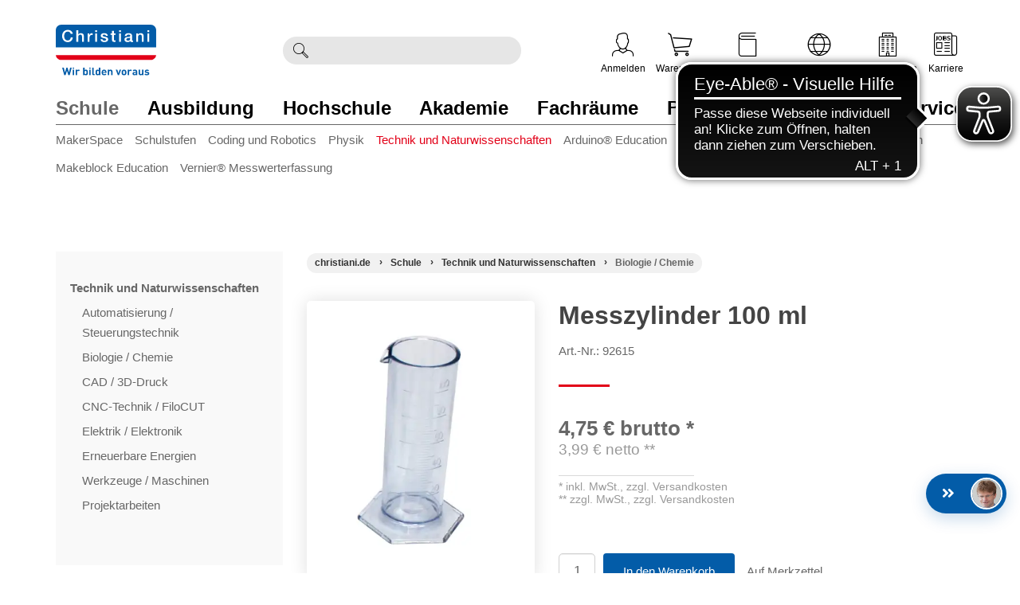

--- FILE ---
content_type: text/html; charset=UTF-8
request_url: https://www.christiani.de/schule/physik/messzylinder-100-ml.html
body_size: 44686
content:
<!DOCTYPE html>
<html lang="de" >
    <head>
                        <script src="https://www.savecookiedata.de/public/app.js?apiKey=6963e8fe85ec5f591eaf9b515d77238d68113fa66bc71cf1&amp;domain=7b77c76" referrerpolicy="origin"></script><!-- Google Tag Manager --><script>
        (function(w,d,s,l,i){w[l]=w[l]||[];w[l].push({'gtm.start':
        new Date().getTime(),event:'gtm.js'});var f=d.getElementsByTagName(s)[0],
        j=d.createElement(s),dl=l!='dataLayer'?'&l='+l:'';j.async=true;j.src=
        'https://gtm.christiani.de/gtm.js?id='+i+dl;f.parentNode.insertBefore(j,f);
        })(window,document,'script','dataLayer','GTM-N3BD2BX');
        </script><!-- End Google Tag Manager  --><meta http-equiv="X-UA-Compatible" content="IE=edge"><meta name="viewport" id="Viewport" content="width=device-width, initial-scale=1, maximum-scale=5, minimum-scale=1"><meta http-equiv="Content-Type" content="text/html; charset=UTF-8"><meta name="google-site-verification" content="V8p_6TdyKhzycs2zhjMzcbdnsXTK_eom0u_ffg51hN8" /><title>Messzylinder 100 ml online günstig kaufen | Christiani</title><meta name="description" content="Messzylinder 100 ml - Zylinderförmiges Glasgefäß mit einer Milliliterskala zur Abmessung von Flüssigkeiten (100 ml, Kunststoff)."><meta name="keywords" content="messzylinder, 100, ml, online, günstig, kaufen, christiani, schule, technik, naturwissenschaften, biologie, chemie"><meta property="og:site_name" content="https://www.christiani.de/"><meta property="og:title" content=""><meta property="og:description" content="Messzylinder 100 ml - Zylinderförmiges Glasgefäß mit einer Milliliterskala zur Abmessung von Flüssigkeiten (100 ml, Kunststoff)."><meta property="og:type" content="product"><meta property="og:image" content="https://www.christiani.de/out/pictures/generated/product/1/400_400_70/92615-messzylinder-100-ml.jpg.webp"><meta property="og:url" content="https://www.christiani.de/schule/technik-und-naturwissenschaften/biologie-chemie/messzylinder-100-ml.html"><link rel="canonical" href="https://www.christiani.de/schule/technik-und-naturwissenschaften/biologie-chemie/messzylinder-100-ml.html"><!-- iOS Homescreen Icons --><link rel="apple-touch-icon" sizes="180x180" href="https://www.christiani.de/out/christiani_theme/img/favicons/favicon_512x512.png"><link rel="apple-touch-icon" sizes="152x152" href="https://www.christiani.de/out/christiani_theme/img/favicons/favicon_512x512.png"><link rel="apple-touch-icon" sizes="120x120" href="https://www.christiani.de/out/christiani_theme/img/favicons/favicon_512x512.png"><link rel="apple-touch-icon" href="https://www.christiani.de/out/christiani_theme/img/favicons/favicon_512x512.png"><!-- Windows 8 --><meta name="msapplication-TileColor" content="#D83434"><meta name="msapplication-TileImage" content="https://www.christiani.de/out/christiani_theme/img/favicons/favicon_512x512.png"><!-- Favicons --><link rel="icon" href="https://www.christiani.de/out/christiani_theme/img/favicons/favicon.ico?v=2" type="image/x-icon"><link rel="icon" href="https://www.christiani.de/out/christiani_theme/img/favicons/favicon_16x16.png" sizes="16x16" type="image/png"><link rel="icon" href="https://www.christiani.de/out/christiani_theme/img/favicons/favicon_32x32.png" sizes="32x32" type="image/png"><link rel="icon" href="https://www.christiani.de/out/christiani_theme/img/favicons/favicon_48x48.png" sizes="48x48" type="image/png"><link rel="icon" href="https://www.christiani.de/out/christiani_theme/img/favicons/favicon_64x64.png" sizes="64x64" type="image/png"><link rel="icon" href="https://www.christiani.de/out/christiani_theme/img/favicons/favicon_128x128.png" sizes="128x128" type="image/png"><script type="text/javascript" src="/out/flow/src/js/libs/jquery.min.js"></script><link rel="preload" href="https://www.christiani.de/out/christiani_theme/src/css/tpl/widget/content_box.css" as="style" onload="this.onload=null;this.rel='stylesheet'"><!-- FlexSlider -->
                <link rel="stylesheet" type="text/css" href="https://www.christiani.de/out/christiani_theme/src/css/tpl/widget/breadcrumb.css?4ed7c2e8ec429f53976b422fa7cdd5e9" />
<link rel="stylesheet" type="text/css" href="https://www.christiani.de/out/modules/ith_oxelastic2_christiani/out/ith-oxelastic.css?6ae00f8a380c1a4009780278a35237d4" />
<link rel="stylesheet" type="text/css" href="https://www.christiani.de/out/modules/hm_documentmanagement/out/src/css/style.css?c1e728555058406b60fce5969e26965f" />
<link rel="stylesheet" type="text/css" href="https://www.christiani.de/out/christiani_theme/src/css/styles.min.css?6cafe5897e7b647ad8a4c7b502b492ce" />
<link rel="stylesheet" type="text/css" href="https://www.christiani.de/out/christiani_theme/src/css/default.css?fe566759f03887bc3f6b7619c13cb150" />
<link rel="stylesheet" type="text/css" href="https://www.christiani.de/out/christiani_theme/src/css/style.css?e1130682d3d054928d9a916349345ef5" />
<link rel="stylesheet" type="text/css" href="https://www.christiani.de/out/christiani_theme/src/css/responsive.css?3043e64f2e794aac33fa08d440b0a0ef" />
<link rel="stylesheet" type="text/css" href="https://www.christiani.de/out/christiani_theme/src/css/tpl/layout/layout.css?9092bbfbcf11343f3bd6f15b538a21b9" />
<link rel="stylesheet" type="text/css" href="https://www.christiani.de/out/christiani_theme/src/css/tpl/layout/base.css?0927edde570c53499e92f2eafa7dd084" />
<link rel="stylesheet" type="text/css" href="https://www.christiani.de/out/christiani_theme/src/css/tpl/layout/header.css?f01ef8a3275b8878e490560cfde6a6db" />
<link rel="stylesheet" type="text/css" href="https://www.christiani.de/out/christiani_theme/src/css/tpl/layout/footer.css?cd5751c354ae2a0828998cd90dd53ef1" />
<link rel="stylesheet" type="text/css" href="https://www.christiani.de/out/christiani_theme/src/css/tpl/widget/product_list_featured/product_list_featured.css?1015a1aa71b1e922609b0689db63e875" />
<link rel="stylesheet" type="text/css" href="https://www.christiani.de/out/christiani_theme/src/css/tpl/page/details/details.css?b5e90bbdc814015db3ecf1c4234a4b5b" />
<link rel="stylesheet" type="text/css" href="https://www.christiani.de/out/christiani_theme/src/css/tpl/layout/page.css?ba662719307e615e8514bd969947216a" />
<link rel="stylesheet" type="text/css" href="https://www.christiani.de/out/christiani_theme/src/css/tpl/widget/locator.css?97b151f859d0c0e3c7452fe293df22b3" />
<link rel="stylesheet" type="text/css" href="https://www.christiani.de/out/christiani_theme/src/css/tpl/widget/sidebar.css?bbc4e6646eb0d4ee5c33d5dcaef2e492" />
<link rel="stylesheet" type="text/css" href="https://www.christiani.de/out/modules/flexia_megamenu/out/src/css/megamenu.css?af4dd10f06b20ef267d8b9afd82c60ea" />
<link rel="stylesheet" type="text/css" href="https://www.christiani.de/out/christiani_theme/src/css/libs/jquery.flexslider.min.css?758d3935c6643c1d9e92e3ad997e011b" />


        <!-- HTML5 shim and Respond.js IE8 support of HTML5 elements and media queries -->
        <!--[if lt IE 9]>
        <script src="https://oss.maxcdn.com/libs/html5shiv/3.7.0/html5shiv.js"></script>
        <script src="https://oss.maxcdn.com/libs/respond.js/1.4.2/respond.min.js"></script>
        <![endif]-->
    </head>
  <!-- OXID eShop Professional Edition, Shopping Cart System (c) OXID eSales AG 2003 - 2026 - https://www.oxid-esales.com -->
	<body class="cl-details fusion-body" style="background:#fff;">
<!-- Google Tag Manager  (noscript) -->
<noscript><iframe src="https://gtm.christiani.de/ns.html?id=GTM-N3BD2BX" height="0" width="0" style="display:none;visibility:hidden"></iframe></noscript>
<!-- End Google Tag Manager  (noscript) -->
        
	    <div class="fullwidth-container">
            <div class="main-row">
                                        
                


    
    <header id="header" role="banner">
        <link type="text/css" rel="stylesheet" href="/out/fltheme_responsive/src/css/fontawesome/all.min.css?ea908c8ce96d1b57aeb8c886681d2714" />
        <link type="text/css" rel="stylesheet" href="/out/modules/nx_directorders/out/src/css/style.css?3f1d79433eaecc2cdf40e0c67ca8c14d" />
        <link type="text/css" rel="stylesheet" href="/out/fltheme_responsive/src/css/fontawesome/fontawesome.min.css?567d8b2f1f8aa898ec16c59083c8883e" />
        <link type="text/css" rel="stylesheet" href="/out/fltheme_responsive/src/css/fontawesome/v4-shims.min.css?6594c66c112461991bc746527d86004b" />
        <link type="text/css" rel="stylesheet" href="/out/fltheme_responsive/src/css/christiani-icomoon/style.css?183333b7edcf1d296b62bd446a102dd4" />

        <div class="container">

							<nav aria-label="Top Navigation" role="navigation">
																								</nav>
			
            <div class="header-box flex-box">

                <div class="logo-col">
                                                                                                                    <a href="https://www.christiani.de/" aria-label="Zur Startseite wechseln">
                            <img src="https://www.christiani.de/out/christiani_theme/img/logo_christiani.svg" 
                                 alt=""
                                 width="126" 
                                 height="64">
                        </a>
                                    </div>
                
                <div class="print pull-right text-right padding-right-15" aria-label="Kontaktinformationen">
                    <div class="spacer-45"></div>
                    
                    <div><strong>Dr.-Ing. Paul Christiani GmbH &amp; Co. KG</strong></div>
                    <div>Hermann-Hesse-Weg 2</div>
                    <div>78464 Konstanz</div>
                    <div>Deutschland</div>
                    
                    <div class="spacer-15"></div>
                    
                    <div>Telefon: +49 7531 5801-100</div>
                    <div>Telefax: 07531 5801-900</div>
                    <div>E-Mail: info@christiani.de</div>
                    <div>URL: www.christiani.de</div>
                    <div>USt-ID: DE203858824</div>
                </div>

                <div class="hidden-xs hidden-sm search-col screen">
                    <div class="">
                                    <form class="form search" role="search" action="https://www.christiani.de/index.php?" method="get" name="search" aria-label="Produktsuche">
            
<input type="hidden" name="lang" value="0" />
            <input type="hidden" name="cl" value="search">

                            <div class="input-group">
	                                        <span class="input-group-btn">
                            <button type="submit" class="btn btn-search-bar btn-primary" title="Suchen" aria-label="Suche ausführen">
                                <i class="christiani-icon-Magnifi-Glass22" aria-hidden="true"></i>
                                <span class="sr-only">Suchen</span>
                            </button>
                        </span>
                                                                  <label for="searchParam" class="sr-only">Suchbegriff eingeben</label>
                        <input class="form-control" type="search" id="searchParam" name="searchparam" value="" aria-label="Durchsuche Christiani nach Produkten" autocomplete="off">
                    
                                <div id="elastic-suggester" 
                 class="" 
                 data-trigger-search="false" 
                 data-url="https://www.christiani.de/index.php?cl=ith_oxelastic_suggester&amp;elastic_type=json" 
                 data-min-chars="2"
                 role="search"
                 aria-label="SEARCH_SUGGESTIONS"
                 aria-live="polite"></div>
            
                                  </div>
                    </form>
                        </div>
                </div>

							        <nav id="mainnav" class="hidden-sm hidden-xs navbar navbar-default fullviewlayout" role="navigation">
            <div class="container">
                                    <div class="navbar-header">
                                                    <button type="button" class="navbar-toggle" data-toggle="collapse" data-target=".navbar-ex1-collapse" aria-label="Toggle navigation">
                                <span class="sr-only">Toggle navigation</span>
                                <span class="icon-bar"></span>
                                <span class="icon-bar"></span>
                                <span class="icon-bar"></span>
                            </button>
                            <span class="visible-xs-inline">Menü</span>
                                            </div>
                    <div class="collapse navbar-collapse navbar-ex1-collapse">
                        <div class="position-relative pull-left width-100">
                            <ul id="navigation" class="nav navbar-nav">
                                                                                                            			                
                                                                            			    			    
				    
				    
				    					    				    
				    

                    <li class="cat-de2c3e8709f17a0da030cda931eae049 active  dropdown " aria-labelledby="nav-cat-de2c3e8709f17a0da030cda931eae049" aria-controls="subcat-of-de2c3e8709f17a0da030cda931eae049">
                        <a id="nav-cat-de2c3e8709f17a0da030cda931eae049" href="https://www.christiani.de/schule/"  class="dropdown-toggle" data-toggle="dropdown"  aria-label="Zur Kategorie 'Schule' wechseln">
                            Schule
                        </a>
                    
                                                    <ul class="dropdown-menu" id="subcat-of-de2c3e8709f17a0da030cda931eae049" role="menu">
                                                                                                                                            
                                        
                                                                                
                                        
                                        <li  role="menuitem">
                                            <a  href="https://www.christiani.de/schule/makerspace/" >MakerSpace</a>
                                        </li>
                                                                                                                                                
                                        
                                                                                
                                        
                                        <li  role="menuitem">
                                            <a  href="https://www.christiani.de/schule/schulstufen/" >Schulstufen</a>
                                        </li>
                                                                                                                                                
                                        
                                                                                
                                        
                                        <li  role="menuitem">
                                            <a  href="https://www.christiani.de/schule/coding-und-robotics/" >Coding und Robotics</a>
                                        </li>
                                                                                                                                                
                                        
                                                                                
                                        
                                        <li  role="menuitem">
                                            <a  href="https://www.christiani.de/schule/physik/" >Physik</a>
                                        </li>
                                                                                                                                                
                                        
                                                                                                                                                                    
                                        
                                        <li class="active" role="menuitem">
                                            <a class="current" href="https://www.christiani.de/schule/technik-und-naturwissenschaften/" >Technik und Naturwissenschaften</a>
                                        </li>
                                                                                                                                                
                                        
                                                                                
                                        
                                        <li  role="menuitem">
                                            <a  href="https://www.christiani.de/schule/arduino-education/" >Arduino® Education</a>
                                        </li>
                                                                                                                                                
                                        
                                                                                
                                        
                                        <li  role="menuitem">
                                            <a  href="https://www.christiani.de/schule/fischertechnik-education/" >fischertechnik® education</a>
                                        </li>
                                                                                                                                                
                                        
                                                                                
                                        
                                        <li  role="menuitem">
                                            <a  href="https://www.christiani.de/schule/lego-education/" >LEGO® Education</a>
                                        </li>
                                                                                                                                                
                                        
                                                                                
                                        
                                        <li  role="menuitem">
                                            <a  href="https://www.christiani.de/schule/makeblock-education/" >Makeblock Education</a>
                                        </li>
                                                                                                                                                
                                        
                                                                                
                                        
                                        <li  role="menuitem">
                                            <a  href="https://www.christiani.de/schule/vernier-messwerterfassung/" >Vernier® Messwerterfassung</a>
                                        </li>
                                                                                                                                                                    </ul>
                                            </li>
                            
                                                                            			    			    
				    
				    
				    
				    

                    <li class="cat-5b8537187a2a627f57d32f131737082d   dropdown " aria-labelledby="nav-cat-5b8537187a2a627f57d32f131737082d" aria-controls="subcat-of-5b8537187a2a627f57d32f131737082d">
                        <a id="nav-cat-5b8537187a2a627f57d32f131737082d" href="https://www.christiani.de/ausbildung/"  class="dropdown-toggle" data-toggle="dropdown"  aria-label="Zur Kategorie 'Ausbildung' wechseln">
                            Ausbildung
                        </a>
                    
                                                    <ul class="dropdown-menu" id="subcat-of-5b8537187a2a627f57d32f131737082d" role="menu">
                                                                                                                                            
                                        
                                                                                
                                        
                                        <li  role="menuitem">
                                            <a  href="https://www.christiani.de/ausbildung/fachraumausstattung/" >Fachraumausstattung</a>
                                        </li>
                                                                                                                                                                                                                                                                                                                                                                                                                                                                                                                                                                                                                                                                                                                                                                                                                                    
                                        
                                                                                
                                        
                                        <li  role="menuitem">
                                            <a  href="https://www.christiani.de/ausbildung/elektro-automatisierung/" >Elektro-Automatisierung</a>
                                        </li>
                                                                                                                                                
                                                                                                                                                                                                                                                                                                                                                                                                                                                                                                                                                                                                                                                                                                                                                                                                                                                                                                                    
                                                                                
                                        
                                        <li  role="menuitem">
                                            <a  href="https://www.christiani.de/ausbildung/metall/" >Metall</a>
                                        </li>
                                                                                                                                                
                                        
                                                                                
                                        
                                        <li  role="menuitem">
                                            <a  href="https://www.christiani.de/ausbildung/technisches-zeichnen-konstruktion/" >Technisches Zeichnen / Konstruktion</a>
                                        </li>
                                                                                                                                                
                                        
                                                                                
                                        
                                        <li  role="menuitem">
                                            <a  href="https://www.christiani.de/ausbildung/bau-holz/" >Bau / Holz</a>
                                        </li>
                                                                                                                                                
                                        
                                                                                
                                        
                                        <li  role="menuitem">
                                            <a  href="https://www.christiani.de/ausbildung/druck-medien/" >Druck / Medien</a>
                                        </li>
                                                                                                                                                
                                        
                                                                                
                                        
                                        <li  role="menuitem">
                                            <a  href="https://www.christiani.de/ausbildung/erneuerbare-energien-sanitaer-heizung-klima/" >Erneuerbare Energien / Sanitär, Heizung, Klima</a>
                                        </li>
                                                                                                                                                
                                        
                                                                                
                                        
                                        <li  role="menuitem">
                                            <a  href="https://www.christiani.de/ausbildung/fahrzeugtechnik/" >Fahrzeugtechnik</a>
                                        </li>
                                                                                                                                                
                                        
                                                                                
                                        
                                        <li  role="menuitem">
                                            <a  href="https://www.christiani.de/ausbildung/naturwissenschaften/" >Naturwissenschaften</a>
                                        </li>
                                                                                                                                                
                                        
                                                                                
                                        
                                        <li  role="menuitem">
                                            <a  href="https://www.christiani.de/ausbildung/informationstechnik/" >Informationstechnik</a>
                                        </li>
                                                                                                                                                
                                        
                                                                                
                                        
                                        <li  role="menuitem">
                                            <a  href="https://www.christiani.de/ausbildung/kompetenzfeststellung/" >Kompetenzfeststellung</a>
                                        </li>
                                                                                                                                                
                                        
                                                                                
                                        
                                        <li  role="menuitem">
                                            <a  href="https://www.christiani.de/cms/digitales-lernen/" >Digitales Lernen</a>
                                        </li>
                                                                                                                                                                                                                                                                                                                                                                                </ul>
                                            </li>
                            
                                                                            			    			    
				    
				    
				    
				    

                    <li class="cat-ec55343b28e62061aa507065dc0fd725   dropdown " aria-labelledby="nav-cat-ec55343b28e62061aa507065dc0fd725" aria-controls="subcat-of-ec55343b28e62061aa507065dc0fd725">
                        <a id="nav-cat-ec55343b28e62061aa507065dc0fd725" href="https://www.christiani.de/hochschule/"  class="dropdown-toggle" data-toggle="dropdown"  aria-label="Zur Kategorie 'Hochschule' wechseln">
                            Hochschule
                        </a>
                    
                                                    <ul class="dropdown-menu" id="subcat-of-ec55343b28e62061aa507065dc0fd725" role="menu">
                                                                                                                                            
                                        
                                                                                
                                        
                                        <li  role="menuitem">
                                            <a  href="https://www.christiani.de/hochschule/elektro-und-informationstechnik/" >Elektro- und Informationstechnik</a>
                                        </li>
                                                                                                                                                
                                        
                                                                                
                                        
                                        <li  role="menuitem">
                                            <a  href="https://www.christiani.de/hochschule/maschinenbau/" >Maschinenbau</a>
                                        </li>
                                                                                                                                                
                                        
                                                                                
                                        
                                        <li  role="menuitem">
                                            <a  href="https://www.christiani.de/hochschule/materialwissenschaften/" >Materialwissenschaften</a>
                                        </li>
                                                                                                                                                
                                        
                                                                                
                                        
                                        <li  role="menuitem">
                                            <a  href="https://www.christiani.de/hochschule/fahrzeug-und-verkehrstechnik/" >Fahrzeug- und Verkehrstechnik</a>
                                        </li>
                                                                                                                                                
                                        
                                                                                
                                        
                                        <li  role="menuitem">
                                            <a  href="https://www.christiani.de/hochschule/energie-und-umwelt/" >Energie und Umwelt</a>
                                        </li>
                                                                                                </ul>
                                            </li>
                            
                                                                            			    			    
				    
				    
				    
				    

                    <li class="cat-f078652e2943856e24fb3cd20ed79fb9   dropdown " aria-labelledby="nav-cat-f078652e2943856e24fb3cd20ed79fb9" aria-controls="subcat-of-f078652e2943856e24fb3cd20ed79fb9">
                        <a id="nav-cat-f078652e2943856e24fb3cd20ed79fb9" href="https://www.christiani.de/akademie/"  class="dropdown-toggle" data-toggle="dropdown"  aria-label="Zur Kategorie 'Akademie' wechseln">
                            Akademie
                        </a>
                    
                                                    <ul class="dropdown-menu" id="subcat-of-f078652e2943856e24fb3cd20ed79fb9" role="menu">
                                                                                                                                            
                                        
                                                                                
                                        
                                        <li  role="menuitem">
                                            <a  href="https://www.christiani.de/akademie/ausbildende-fachkraefte/" >Ausbildende Fachkräfte</a>
                                        </li>
                                                                                                                                                
                                        
                                                                                
                                        
                                        <li  role="menuitem">
                                            <a  href="https://www.christiani.de/akademie/technische-fachkraefte/" >Technische Fachkräfte</a>
                                        </li>
                                                                                                </ul>
                                            </li>
                            
                                                                            			    			    
				    
				    
				    
				    

                    <li class="cat-10ddbe8f5ed77aa8422845ec270b55c0   dropdown " aria-labelledby="nav-cat-10ddbe8f5ed77aa8422845ec270b55c0" aria-controls="subcat-of-10ddbe8f5ed77aa8422845ec270b55c0">
                        <a id="nav-cat-10ddbe8f5ed77aa8422845ec270b55c0" href="https://www.christiani.de/cms/fachraeume"  class="dropdown-toggle" data-toggle="dropdown"  target="_blank"  aria-label="Zur Kategorie 'Fachräume' wechseln">
                            Fachräume
                        </a>
                    
                                                    <ul class="dropdown-menu" id="subcat-of-10ddbe8f5ed77aa8422845ec270b55c0" role="menu">
                                                                                                                                            
                                        
                                                                                
                                        
                                        <li  role="menuitem">
                                            <a  href="https://www.christiani.de/cms/fachraeume/bildungszentren/"  target="_blank" >Bildungszentren</a>
                                        </li>
                                                                                                                                                
                                        
                                                                                
                                        
                                        <li  role="menuitem">
                                            <a  href="https://www.christiani.de/cms/fachraeume/fachraumkonzepte/"  target="_blank" >Fachraumkonzepte</a>
                                        </li>
                                                                                                                                                
                                        
                                                                                
                                        
                                        <li  role="menuitem">
                                            <a  href="https://www.christiani.de/cms/fachraeume/leistungen/"  target="_blank" >Leistungen</a>
                                        </li>
                                                                                                                                                
                                        
                                                                                
                                        
                                        <li  role="menuitem">
                                            <a  href="https://www.christiani.de/cms/fachraeume/fachraumausstattung/"  target="_blank" >Fachraumaustattung</a>
                                        </li>
                                                                                                                                                
                                        
                                                                                
                                        
                                        <li  role="menuitem">
                                            <a  href="https://www.christiani.de/cms/fachraeume/referenzen/"  target="_blank" >Referenzen</a>
                                        </li>
                                                                                                </ul>
                                            </li>
                            
                                                                            			    			    
				    
				    
				    
				    

                    <li class="cat-b8da9b970245bdd6f85feeadb2f8ddf4   dropdown " aria-labelledby="nav-cat-b8da9b970245bdd6f85feeadb2f8ddf4" aria-controls="subcat-of-b8da9b970245bdd6f85feeadb2f8ddf4">
                        <a id="nav-cat-b8da9b970245bdd6f85feeadb2f8ddf4" href="https://www.christiani.de/cms/pruefungsmanagement/"  class="dropdown-toggle" data-toggle="dropdown"  target="_blank"  aria-label="Zur Kategorie 'Prüfungsmanagement' wechseln">
                            Prüfungsmanagement
                        </a>
                    
                                                    <ul class="dropdown-menu" id="subcat-of-b8da9b970245bdd6f85feeadb2f8ddf4" role="menu">
                                                                                                                                            
                                        
                                                                                
                                        
                                        <li  role="menuitem">
                                            <a  href="https://www.christiani.de/cms/pruefungsmanagement/know-how/"  target="_blank" >Know-how</a>
                                        </li>
                                                                                                                                                
                                        
                                                                                
                                        
                                        <li  role="menuitem">
                                            <a  href="https://www.christiani.de/cms/pruefungsmanagement/pruefungen/"  target="_blank" >Prüfungen</a>
                                        </li>
                                                                                                                                                
                                        
                                                                                
                                        
                                        <li  role="menuitem">
                                            <a  href="https://www.christiani.de/cms/pruefungsmanagement/examination-hub/"  target="_blank" >Examination Hub</a>
                                        </li>
                                                                                                </ul>
                                            </li>
                            
                                                                            			    			    
				    
				    
				    
				    

                    <li class="cat-3a212751666d74c5ab74660b13c2353c   dropdown " aria-labelledby="nav-cat-3a212751666d74c5ab74660b13c2353c" aria-controls="subcat-of-3a212751666d74c5ab74660b13c2353c">
                        <a id="nav-cat-3a212751666d74c5ab74660b13c2353c" href="https://www.christiani.de/cms/service/"  class="dropdown-toggle" data-toggle="dropdown"  aria-label="Zur Kategorie 'Service' wechseln">
                            Service
                        </a>
                    
                                                    <ul class="dropdown-menu" id="subcat-of-3a212751666d74c5ab74660b13c2353c" role="menu">
                                                                                                                                            
                                        
                                                                                
                                        
                                        <li  role="menuitem">
                                            <a  href="https://www.christiani.de/cms/service/ruecksendungen/" >Rücksendungen</a>
                                        </li>
                                                                                                                                                
                                        
                                                                                
                                        
                                        <li  role="menuitem">
                                            <a  href="https://www.christiani.de/cms/news/" >News</a>
                                        </li>
                                                                                                                                                
                                        
                                                                                
                                        
                                        <li  role="menuitem">
                                            <a  href="https://www.christiani.de/cms/newsletter/anmeldung/" >Newsletter</a>
                                        </li>
                                                                                                                                                
                                        
                                                                                
                                        
                                        <li  role="menuitem">
                                            <a  href="https://www.christiani.de/cms/termine/" >Veranstaltungen</a>
                                        </li>
                                                                                                                                                
                                        
                                                                                
                                        
                                        <li  role="menuitem">
                                            <a  href="https://www.christiani.de/cms/service/kundenservice/" >Kundenservice</a>
                                        </li>
                                                                                                                                                
                                        
                                                                                
                                        
                                        <li  role="menuitem">
                                            <a  href="https://www.christiani.de/cms/kontakt/" >Kontakt</a>
                                        </li>
                                                                                                                                                
                                        
                                                                                
                                        
                                        <li  role="menuitem">
                                            <a  href="https://www.christiani.de/cms/kompetenzzentren/"  target="_blank" >Kompetenzzentren</a>
                                        </li>
                                                                                                                                                
                                        
                                                                                
                                        
                                        <li  role="menuitem">
                                            <a  href="https://www.christiani.de/cms/kataloge/" >Blätterkataloge</a>
                                        </li>
                                                                                                                                                
                                        
                                                                                
                                        
                                        <li  role="menuitem">
                                            <a  href="https://www.christiani.de/service/kataloge-anfordern-chr/" >Kataloge anfordern</a>
                                        </li>
                                                                                                                                                
                                        
                                                                                
                                        
                                        <li  role="menuitem">
                                            <a  href="https://www.christiani.de/cms/faq/" >FAQ</a>
                                        </li>
                                                                                                                                                
                                        
                                                                                
                                        
                                        <li  role="menuitem">
                                            <a  href="https://www.christiani.de/service/rechtliches-chr/" >Rechtliches</a>
                                        </li>
                                                                                                </ul>
                                            </li>
                            
                                                                                                </ul>
                            <ul class="nav navbar-nav navbar-right fixed-header-actions">
                                                                    <li role="none">
    <a href="https://www.christiani.de/warenkorb-oxid/" role="menuitem" aria-label="Warenkorb">
        <i class="fa fa-shopping-cart" aria-hidden="true"></i>
            </a>
</li>
                                                                <li>
                                    <a href="javascript:void()" class="search-toggle" aria-label="Toggle search"> <i class="fa fa-search"></i> </a>
                                </li>
                            </ul>
                        </div>
                        <div class="col-md-12 spacer-75"></div>
                                            </div>
                            </div>
        </nav>
	
        <!-- mobile nav -->
        <nav id="mainnav-mobile" class="megamenu-mobile screen" role="navigation">
            <div class="menu-container">
                <button type="button" class="menu-toggle btn-red" data-toggle="collapse" aria-label="Schalter für mobile Seitennavigation">
                    <span class="">Menü</span>
                </button>
                <div id="mobile-navigation-container-wrapper">
                    <ul id="mobile-navigation-container" role="menu">
                                                    <li class="link-all-categories level-0">
                                <button type="button" class="all-categories-btn mobile-menu-back btn btn-primary nextStep back" aria-label="Back to all categories"><i class="christiani-icon-Arrow-Left2"></i> Alle Kategorien</button>
                            </li>
                                                            		    		                                                                            
                                                
                                                <li class="cat-de2c3e8709f17a0da030cda931eae049 has-subcategories level-0" role="menuitem">
                            <button class="mobile-menu-back btn btn-primary nextStep back" aria-label="Back to previous menu"><i class="christiani-icon-Arrow-Left2" aria-hidden="true"></i></button>                            <a href="https://www.christiani.de/schule/" >
                                <span class="menu-title">Schule</span>&ensp;<i class="christiani-icon-caret-right"></i>
                            </a>

                                                                                            <ul class="subcategory-list level-1" aria-level="1" role="menu">
                                                                        
                                                
                                                <li class="cat-f9df8c52f96a419e45022ef2ed1f6561 has-subcategories level-1" role="menuitem">
                            <button class="mobile-menu-back btn btn-primary nextStep back" aria-label="Back to previous menu"><i class="christiani-icon-Arrow-Left2" aria-hidden="true"></i></button>                            <a href="https://www.christiani.de/schule/makerspace/" >
                                <span class="menu-title">MakerSpace</span>&ensp;<i class="christiani-icon-caret-right"></i>
                            </a>

                                                                                            <ul class="subcategory-list level-2" aria-level="2" role="menu">
                                                                        
                                                
                                                <li class="cat-8503d552f56b8555949630a53590ceb0 level-2" role="menuitem">
                                                        <a href="https://www.christiani.de/schule/makerspace/baukastensysteme/" >
                                <span class="menu-title">Baukastensysteme</span>&ensp;<i class="christiani-icon-caret-right"></i>
                            </a>

                                                    </li>

                                                        
                                                
                                                <li class="cat-aeb01c37c891ee95f161d0d31bf5e4af level-2" role="menuitem">
                                                        <a href="https://www.christiani.de/schule/makerspace/mikrocontroller/" >
                                <span class="menu-title">Mikrocontroller</span>&ensp;<i class="christiani-icon-caret-right"></i>
                            </a>

                                                    </li>

                                                        
                                                
                                                <li class="cat-9febe5d4556c9df9dad81ca8fa716224 level-2" role="menuitem">
                                                        <a href="https://www.christiani.de/schule/makerspace/einplatinencomputer/" >
                                <span class="menu-title">Einplatinencomputer</span>&ensp;<i class="christiani-icon-caret-right"></i>
                            </a>

                                                    </li>

                                                        
                                                
                                                <li class="cat-42ffe705f44ff03b5fc84ea23598defa level-2" role="menuitem">
                                                        <a href="https://www.christiani.de/schule/makerspace/experimentierkoffer/" >
                                <span class="menu-title">Experimentierkoffer</span>&ensp;<i class="christiani-icon-caret-right"></i>
                            </a>

                                                    </li>

                                                        
                                                
                                                <li class="cat-cabff146305bef8b1078bbd143148ea9 level-2" role="menuitem">
                                                        <a href="https://www.christiani.de/schule/makerspace/cad-cam/" >
                                <span class="menu-title">CAD/CAM</span>&ensp;<i class="christiani-icon-caret-right"></i>
                            </a>

                                                    </li>

                                                        
                                                
                                                <li class="cat-70c1af39e26360b1e8406a5d38856986 level-2" role="menuitem">
                                                        <a href="https://www.christiani.de/schule/makerspace/projektbausaetze/" >
                                <span class="menu-title">Projektbausätze</span>&ensp;<i class="christiani-icon-caret-right"></i>
                            </a>

                                                    </li>

                                                        
                                                
                                                <li class="cat-5a1656772ea204a93f0d9564efaf5656 level-2" role="menuitem">
                                                        <a href="https://www.christiani.de/schule/makerspace/praesentationsmedien/" >
                                <span class="menu-title">Präsentationsmedien</span>&ensp;<i class="christiani-icon-caret-right"></i>
                            </a>

                                                    </li>

                                                        
                                                
                                                <li class="cat-3604bc9de3ca0eb6c2b0281d5923d837 has-subcategories level-2" role="menuitem">
                            <button class="mobile-menu-back btn btn-primary nextStep back" aria-label="Back to previous menu"><i class="christiani-icon-Arrow-Left2" aria-hidden="true"></i></button>                            <a href="https://www.christiani.de/schule/makerspace/moebel/" >
                                <span class="menu-title">Möbel</span>&ensp;<i class="christiani-icon-caret-right"></i>
                            </a>

                                                                                            <ul class="subcategory-list level-3" aria-level="3" role="menu">
                                                                        
                                                
                                                <li class="cat-4406e31b2387861b7341357644c7c4a4 level-3" role="menuitem">
                                                        <a href="https://www.christiani.de/schule/makerspace/moebel/hocker-stuehle-werkbaenke/" >
                                <span class="menu-title">Hocker / Stühle / Werkbänke</span>&ensp;<i class="christiani-icon-caret-right"></i>
                            </a>

                                                    </li>

                                                        
                                                
                                                <li class="cat-8106a61f85e44a2a7a5b0e34592bd44b level-3" role="menuitem">
                                                        <a href="https://www.christiani.de/schule/makerspace/moebel/schraenke/" >
                                <span class="menu-title">Schränke</span>&ensp;<i class="christiani-icon-caret-right"></i>
                            </a>

                                                    </li>

                                                        
                                                
                                                <li class="cat-fa84a9617c065a0b5800bbb6d2ecd4ee level-3" role="menuitem">
                                                        <a href="https://www.christiani.de/schule/makerspace/moebel/tische/" >
                                <span class="menu-title">Tische</span>&ensp;<i class="christiani-icon-caret-right"></i>
                            </a>

                                                    </li>

                                    		    
                                </ul>
                                                    </li>

                                                        
                                                
                                                <li class="cat-f030ff5c85e466d3d1a043861c12f947 level-2" role="menuitem">
                                                        <a href="https://www.christiani.de/schule/makerspace/hand-und-tischmaschinen/" >
                                <span class="menu-title">Hand- und Tischmaschinen</span>&ensp;<i class="christiani-icon-caret-right"></i>
                            </a>

                                                    </li>

                                                        
                                                
                                                <li class="cat-2a50737673c36dd5a6a96192efcb40e8 level-2" role="menuitem">
                                                        <a href="https://www.christiani.de/schule/makerspace/grundwerkzeugbloecke/" >
                                <span class="menu-title">Grundwerkzeugblöcke</span>&ensp;<i class="christiani-icon-caret-right"></i>
                            </a>

                                                    </li>

                                    		    
                                </ul>
                                                    </li>

                                                        
                                                
                                                <li class="cat-12eedd5ef83751de14e18ef76ced1dfe has-subcategories level-1" role="menuitem">
                            <button class="mobile-menu-back btn btn-primary nextStep back" aria-label="Back to previous menu"><i class="christiani-icon-Arrow-Left2" aria-hidden="true"></i></button>                            <a href="https://www.christiani.de/schule/schulstufen/" >
                                <span class="menu-title">Schulstufen</span>&ensp;<i class="christiani-icon-caret-right"></i>
                            </a>

                                                                                            <ul class="subcategory-list level-2" aria-level="2" role="menu">
                                                                        
                                                
                                                <li class="cat-b58b6bf3bcf0988675c7d6e6d2beffb4 level-2" role="menuitem">
                                                        <a href="https://www.christiani.de/schule/schulstufen/elementarstufe/" >
                                <span class="menu-title">Elementarstufe</span>&ensp;<i class="christiani-icon-caret-right"></i>
                            </a>

                                                    </li>

                                                        
                                                
                                                <li class="cat-44ccc232056f1e34b17669bab50bd495 has-subcategories level-2" role="menuitem">
                            <button class="mobile-menu-back btn btn-primary nextStep back" aria-label="Back to previous menu"><i class="christiani-icon-Arrow-Left2" aria-hidden="true"></i></button>                            <a href="https://www.christiani.de/schule/schulstufen/primarstufe/" >
                                <span class="menu-title">Primarstufe</span>&ensp;<i class="christiani-icon-caret-right"></i>
                            </a>

                                                                                            <ul class="subcategory-list level-3" aria-level="3" role="menu">
                                                                        
                                                
                                                <li class="cat-dd87447330249ea8cbcc34c49caf4121 level-3" role="menuitem">
                                                        <a href="https://www.christiani.de/schule/schulstufen/primarstufe/sachunterricht/" >
                                <span class="menu-title">Sachunterricht</span>&ensp;<i class="christiani-icon-caret-right"></i>
                            </a>

                                                    </li>

                                                        
                                                
                                                <li class="cat-7849a451219f90cae0142c5b35a4b88e level-3" role="menuitem">
                                                        <a href="https://www.christiani.de/schule/schulstufen/primarstufe/natur-und-technik/" >
                                <span class="menu-title">Natur und Technik</span>&ensp;<i class="christiani-icon-caret-right"></i>
                            </a>

                                                    </li>

                                    		    
                                </ul>
                                                    </li>

                                                        
                                                
                                                <li class="cat-db88f0b85553b6636728ca2264d90b86 has-subcategories level-2" role="menuitem">
                            <button class="mobile-menu-back btn btn-primary nextStep back" aria-label="Back to previous menu"><i class="christiani-icon-Arrow-Left2" aria-hidden="true"></i></button>                            <a href="https://www.christiani.de/schule/schulstufen/sekundarstufe/" >
                                <span class="menu-title">Sekundarstufe</span>&ensp;<i class="christiani-icon-caret-right"></i>
                            </a>

                                                                                            <ul class="subcategory-list level-3" aria-level="3" role="menu">
                                                                        
                                                
                                                <li class="cat-2e0ec9b79555487dbde30406a7445841 level-3" role="menuitem">
                                                        <a href="https://www.christiani.de/schule/schulstufen/sekundarstufe/mint-faecher/" >
                                <span class="menu-title">MINT-Fächer</span>&ensp;<i class="christiani-icon-caret-right"></i>
                            </a>

                                                    </li>

                                                        
                                                
                                                <li class="cat-280a53925746fa5d17a6dc01161c5176 level-3" role="menuitem">
                                                        <a href="https://www.christiani.de/schule/schulstufen/sekundarstufe/coding-und-robotik/" >
                                <span class="menu-title">Coding und Robotik</span>&ensp;<i class="christiani-icon-caret-right"></i>
                            </a>

                                                    </li>

                                                        
                                                
                                                <li class="cat-706a9795d3f643459c12e0e8dee6564c level-3" role="menuitem">
                                                        <a href="https://www.christiani.de/schule/schulstufen/sekundarstufe/technik/" >
                                <span class="menu-title">Technik</span>&ensp;<i class="christiani-icon-caret-right"></i>
                            </a>

                                                    </li>

                                                        
                                                
                                                <li class="cat-64df51ee6ba0abb800afca3c510abd9f level-3" role="menuitem">
                                                        <a href="https://www.christiani.de/schule/schulstufen/sekundarstufe/physik/" >
                                <span class="menu-title">Physik</span>&ensp;<i class="christiani-icon-caret-right"></i>
                            </a>

                                                    </li>

                                                        
                                                
                                                <li class="cat-ceb13c2596091eb6877fc7112663d724 level-3" role="menuitem">
                                                        <a href="https://www.christiani.de/schule/schulstufen/sekundarstufe/erneuerbare-energien/" >
                                <span class="menu-title">Erneuerbare Energien</span>&ensp;<i class="christiani-icon-caret-right"></i>
                            </a>

                                                    </li>

                                    		    
                                </ul>
                                                    </li>

                                    		    
                                </ul>
                                                    </li>

                                                        
                                                
                                                <li class="cat-67b487fac89d6750571de2b634bb6e38 has-subcategories level-1" role="menuitem">
                            <button class="mobile-menu-back btn btn-primary nextStep back" aria-label="Back to previous menu"><i class="christiani-icon-Arrow-Left2" aria-hidden="true"></i></button>                            <a href="https://www.christiani.de/schule/coding-und-robotics/" >
                                <span class="menu-title">Coding und Robotics</span>&ensp;<i class="christiani-icon-caret-right"></i>
                            </a>

                                                                                            <ul class="subcategory-list level-2" aria-level="2" role="menu">
                                                                        
                                                
                                                <li class="cat-641e566690139526dceabc07214da3d2 level-2" role="menuitem">
                                                        <a href="https://www.christiani.de/schule/coding-und-robotics/roboter-robotiksysteme/" >
                                <span class="menu-title">Roboter / Robotiksysteme</span>&ensp;<i class="christiani-icon-caret-right"></i>
                            </a>

                                                    </li>

                                                        
                                                
                                                <li class="cat-5bf87f1c0045e209022283d1494d67f1 level-2" role="menuitem">
                                                        <a href="https://www.christiani.de/schule/coding-und-robotics/mikrocontroller/" >
                                <span class="menu-title">Mikrocontroller</span>&ensp;<i class="christiani-icon-caret-right"></i>
                            </a>

                                                    </li>

                                                        
                                                
                                                <li class="cat-341fc36347207f7c479047d9a14d8010 has-subcategories level-2" role="menuitem">
                            <button class="mobile-menu-back btn btn-primary nextStep back" aria-label="Back to previous menu"><i class="christiani-icon-Arrow-Left2" aria-hidden="true"></i></button>                            <a href="https://www.christiani.de/schule/technik-und-naturwissenschaften/technologie-wettbewerbe-projekte/" >
                                <span class="menu-title">Technologie-Wettbewerbe / Projekte</span>&ensp;<i class="christiani-icon-caret-right"></i>
                            </a>

                                                                                            <ul class="subcategory-list level-3" aria-level="3" role="menu">
                                                                        
                                                
                                                <li class="cat-515e3944bf2e353f218191b64d3e6e8f level-3" role="menuitem">
                                                        <a href="https://www.christiani.de/schule/technik-und-naturwissenschaften/technologie-wettbewerbe-projekte/formel-1-in-der-schule/" >
                                <span class="menu-title">Formel 1 in der Schule</span>&ensp;<i class="christiani-icon-caret-right"></i>
                            </a>

                                                    </li>

                                                        
                                                
                                                <li class="cat-f5c49efa1863e4151a1c1deb30fe7829 level-3" role="menuitem">
                                                        <a href="https://www.christiani.de/schule/technik-und-naturwissenschaften/technologie-wettbewerbe-projekte/first-lego-league/" >
                                <span class="menu-title">FIRST® LEGO® League </span>&ensp;<i class="christiani-icon-caret-right"></i>
                            </a>

                                                    </li>

                                                        
                                                
                                                <li class="cat-b4cc79a4127509c0e92dae83160370dd level-3" role="menuitem">
                                                        <a href="https://www.christiani.de/schule/technik-und-naturwissenschaften/technologie-wettbewerbe-projekte/world-robot-olympiad-wro/" >
                                <span class="menu-title">World Robot Olympiad (WRO)</span>&ensp;<i class="christiani-icon-caret-right"></i>
                            </a>

                                                    </li>

                                                        
                                                
                                                <li class="cat-defb0bce042e72a45c5f933cd026ec9d level-3" role="menuitem">
                                                        <a href="https://www.christiani.de/schule/technik-und-naturwissenschaften/technologie-wettbewerbe-projekte/roberta/" >
                                <span class="menu-title">Roberta®</span>&ensp;<i class="christiani-icon-caret-right"></i>
                            </a>

                                                    </li>

                                    		    
                                </ul>
                                                    </li>

                                                                        		    
                                </ul>
                                                    </li>

                                                        
                                                
                                                <li class="cat-15c53be1ed30ca0b6378d845bb048204 has-subcategories level-1" role="menuitem">
                            <button class="mobile-menu-back btn btn-primary nextStep back" aria-label="Back to previous menu"><i class="christiani-icon-Arrow-Left2" aria-hidden="true"></i></button>                            <a href="https://www.christiani.de/schule/physik/" >
                                <span class="menu-title">Physik</span>&ensp;<i class="christiani-icon-caret-right"></i>
                            </a>

                                                                                            <ul class="subcategory-list level-2" aria-level="2" role="menu">
                                                                                                            
                                                
                                                <li class="cat-1f79fda192c9a783eaf6036140b29737 has-subcategories level-2" role="menuitem">
                            <button class="mobile-menu-back btn btn-primary nextStep back" aria-label="Back to previous menu"><i class="christiani-icon-Arrow-Left2" aria-hidden="true"></i></button>                            <a href="https://www.christiani.de/schule/physik/mechanik/" >
                                <span class="menu-title">Mechanik</span>&ensp;<i class="christiani-icon-caret-right"></i>
                            </a>

                                                                                            <ul class="subcategory-list level-3" aria-level="3" role="menu">
                                                                        
                                                
                                                <li class="cat-fad3ec604b500ebc632d2d8e66dc5f52 level-3" role="menuitem">
                                                        <a href="https://www.christiani.de/schule/physik/mechanik/kraefte-und-statik/" >
                                <span class="menu-title">Kräfte und Statik</span>&ensp;<i class="christiani-icon-caret-right"></i>
                            </a>

                                                    </li>

                                                        
                                                
                                                <li class="cat-7b43bb006c871fd0486f18a80547dc65 level-3" role="menuitem">
                                                        <a href="https://www.christiani.de/schule/physik/mechanik/dynamik/" >
                                <span class="menu-title">Dynamik</span>&ensp;<i class="christiani-icon-caret-right"></i>
                            </a>

                                                    </li>

                                                        
                                                
                                                <li class="cat-2cf04e123cb1f2239b51893750724913 level-3" role="menuitem">
                                                        <a href="https://www.christiani.de/schule/physik/mechanik/fluessigkeiten-und-gase/" >
                                <span class="menu-title">Flüssigkeiten und Gase</span>&ensp;<i class="christiani-icon-caret-right"></i>
                            </a>

                                                    </li>

                                                        
                                                
                                                <li class="cat-1a15c207e204a89d83d7e2c447ab3499 level-3" role="menuitem">
                                                        <a href="https://www.christiani.de/schule/physik/mechanik/akustik/" >
                                <span class="menu-title">Akustik</span>&ensp;<i class="christiani-icon-caret-right"></i>
                            </a>

                                                    </li>

                                                        
                                                
                                                <li class="cat-fa217cd61c1ba403af5b4371dc3e68a6 level-3" role="menuitem">
                                                        <a href="https://www.christiani.de/schule/physik/mechanik/schwingungen-und-wellen/" >
                                <span class="menu-title">Schwingungen und Wellen</span>&ensp;<i class="christiani-icon-caret-right"></i>
                            </a>

                                                    </li>

                                    		    
                                </ul>
                                                    </li>

                                                        
                                                
                                                <li class="cat-cef68b1c825bae46982c9c992e907809 has-subcategories level-2" role="menuitem">
                            <button class="mobile-menu-back btn btn-primary nextStep back" aria-label="Back to previous menu"><i class="christiani-icon-Arrow-Left2" aria-hidden="true"></i></button>                            <a href="https://www.christiani.de/schule/physik/waermelehre/" >
                                <span class="menu-title">Wärmelehre</span>&ensp;<i class="christiani-icon-caret-right"></i>
                            </a>

                                                                                            <ul class="subcategory-list level-3" aria-level="3" role="menu">
                                                                        
                                                
                                                <li class="cat-eeebb8330717cd50389ccfaf5dd8a9cc level-3" role="menuitem">
                                                        <a href="https://www.christiani.de/schule/physik/waermelehre/waermekraftmaschinen/" >
                                <span class="menu-title">Wärmekraftmaschinen</span>&ensp;<i class="christiani-icon-caret-right"></i>
                            </a>

                                                    </li>

                                                        
                                                
                                                <li class="cat-aa490f7f4129e2c9b4e05b1b3c4e935e level-3" role="menuitem">
                                                        <a href="https://www.christiani.de/schule/physik/waermelehre/waermeleitung-und-waermestrahlung/" >
                                <span class="menu-title">Wärmeleitung und Wärmestrahlung</span>&ensp;<i class="christiani-icon-caret-right"></i>
                            </a>

                                                    </li>

                                                        
                                                
                                                <li class="cat-17d03ad4da8a6129119ea3a642a979b9 level-3" role="menuitem">
                                                        <a href="https://www.christiani.de/schule/physik/waermelehre/energieumwandlung/" >
                                <span class="menu-title">Energieumwandlung</span>&ensp;<i class="christiani-icon-caret-right"></i>
                            </a>

                                                    </li>

                                    		    
                                </ul>
                                                    </li>

                                                        
                                                
                                                <li class="cat-54d492e00bd743ec244b142f432cbf74 has-subcategories level-2" role="menuitem">
                            <button class="mobile-menu-back btn btn-primary nextStep back" aria-label="Back to previous menu"><i class="christiani-icon-Arrow-Left2" aria-hidden="true"></i></button>                            <a href="https://www.christiani.de/schule/physik/optik/" >
                                <span class="menu-title">Optik</span>&ensp;<i class="christiani-icon-caret-right"></i>
                            </a>

                                                                                            <ul class="subcategory-list level-3" aria-level="3" role="menu">
                                                                        
                                                
                                                <li class="cat-232a7e88136e269d4c49982a0236b1d2 level-3" role="menuitem">
                                                        <a href="https://www.christiani.de/schule/physik/optik/geometrische-optik/" >
                                <span class="menu-title">Geometrische Optik</span>&ensp;<i class="christiani-icon-caret-right"></i>
                            </a>

                                                    </li>

                                                        
                                                
                                                <li class="cat-a1e3ad944d9a838b8968831a398fe4b4 level-3" role="menuitem">
                                                        <a href="https://www.christiani.de/schule/physik/optik/licht-und-farben/" >
                                <span class="menu-title">Licht und Farben</span>&ensp;<i class="christiani-icon-caret-right"></i>
                            </a>

                                                    </li>

                                                        
                                                
                                                <li class="cat-6a1ef4cac95007084b7f4a3d1d5571d8 level-3" role="menuitem">
                                                        <a href="https://www.christiani.de/schule/physik/optik/wellenoptik/" >
                                <span class="menu-title">Wellenoptik</span>&ensp;<i class="christiani-icon-caret-right"></i>
                            </a>

                                                    </li>

                                    		    
                                </ul>
                                                    </li>

                                                        
                                                
                                                <li class="cat-45983247d9edd420450d4ecaa786a085 has-subcategories level-2" role="menuitem">
                            <button class="mobile-menu-back btn btn-primary nextStep back" aria-label="Back to previous menu"><i class="christiani-icon-Arrow-Left2" aria-hidden="true"></i></button>                            <a href="https://www.christiani.de/schule/physik/elektritzitaet-und-magnetismus/" >
                                <span class="menu-title">Elektritzität und Magnetismus</span>&ensp;<i class="christiani-icon-caret-right"></i>
                            </a>

                                                                                            <ul class="subcategory-list level-3" aria-level="3" role="menu">
                                                                        
                                                
                                                <li class="cat-94a5bbb4068ffe6bb763057ec4463970 level-3" role="menuitem">
                                                        <a href="https://www.christiani.de/schule/physik/elektritzitaet-und-magnetismus/grundlagen/" >
                                <span class="menu-title">Grundlagen</span>&ensp;<i class="christiani-icon-caret-right"></i>
                            </a>

                                                    </li>

                                                        
                                                
                                                <li class="cat-cb07e0db051c8ad9bc081f3bffb9ca9d level-3" role="menuitem">
                                                        <a href="https://www.christiani.de/schule/physik/elektritzitaet-und-magnetismus/elektrik/" >
                                <span class="menu-title">Elektrik</span>&ensp;<i class="christiani-icon-caret-right"></i>
                            </a>

                                                    </li>

                                                        
                                                
                                                <li class="cat-51fe00415b6fd65673d1f5b3daca257e level-3" role="menuitem">
                                                        <a href="https://www.christiani.de/schule/physik/elektritzitaet-und-magnetismus/elektronik/" >
                                <span class="menu-title">Elektronik</span>&ensp;<i class="christiani-icon-caret-right"></i>
                            </a>

                                                    </li>

                                                        
                                                
                                                <li class="cat-e1944fab0a8caaaa380e87f7863697d4 level-3" role="menuitem">
                                                        <a href="https://www.christiani.de/schule/physik/elektritzitaet-und-magnetismus/elektrostatik/" >
                                <span class="menu-title">Elektrostatik</span>&ensp;<i class="christiani-icon-caret-right"></i>
                            </a>

                                                    </li>

                                                        
                                                
                                                <li class="cat-d6293666cba1d5771df963bad2b1de68 level-3" role="menuitem">
                                                        <a href="https://www.christiani.de/schule/physik/elektritzitaet-und-magnetismus/induktion-und-elektromagnetismus/" >
                                <span class="menu-title">Induktion und Elektromagnetismus</span>&ensp;<i class="christiani-icon-caret-right"></i>
                            </a>

                                                    </li>

                                                        
                                                
                                                <li class="cat-7cc15dad64c434e890436abcb77a66d4 level-3" role="menuitem">
                                                        <a href="https://www.christiani.de/schule/physik/elektritzitaet-und-magnetismus/magnetostatik/" >
                                <span class="menu-title">Magnetostatik</span>&ensp;<i class="christiani-icon-caret-right"></i>
                            </a>

                                                    </li>

                                    		    
                                </ul>
                                                    </li>

                                                        
                                                
                                                <li class="cat-0b62b9308f1ef2c6270c26356c673b49 has-subcategories level-2" role="menuitem">
                            <button class="mobile-menu-back btn btn-primary nextStep back" aria-label="Back to previous menu"><i class="christiani-icon-Arrow-Left2" aria-hidden="true"></i></button>                            <a href="https://www.christiani.de/schule/physik/medienpakete/" >
                                <span class="menu-title">Medienpakete</span>&ensp;<i class="christiani-icon-caret-right"></i>
                            </a>

                                                                                            <ul class="subcategory-list level-3" aria-level="3" role="menu">
                                                                        
                                                
                                                <li class="cat-e7cb08b2a28eae92fab20f0aee484fe1 level-3" role="menuitem">
                                                        <a href="https://www.christiani.de/schule/physik/medienpakete/lernposter/" >
                                <span class="menu-title">Lernposter</span>&ensp;<i class="christiani-icon-caret-right"></i>
                            </a>

                                                    </li>

                                    		    
                                </ul>
                                                    </li>

                                                        
                                                
                                                <li class="cat-b8f32aec1fe74c5c307f4de3ff44dd8d has-subcategories level-2" role="menuitem">
                            <button class="mobile-menu-back btn btn-primary nextStep back" aria-label="Back to previous menu"><i class="christiani-icon-Arrow-Left2" aria-hidden="true"></i></button>                            <a href="https://www.christiani.de/schule/physik/experimentierhilfen/" >
                                <span class="menu-title">Experimentierhilfen</span>&ensp;<i class="christiani-icon-caret-right"></i>
                            </a>

                                                                                            <ul class="subcategory-list level-3" aria-level="3" role="menu">
                                                                        
                                                
                                                <li class="cat-f059e2f9b2f94db30d2e0098e068d259 level-3" role="menuitem">
                                                        <a href="https://www.christiani.de/schule/physik/experimentierhilfen/stativmaterial-und-aufbaumaterial/" >
                                <span class="menu-title">Stativmaterial und Aufbaumaterial</span>&ensp;<i class="christiani-icon-caret-right"></i>
                            </a>

                                                    </li>

                                                        
                                                
                                                <li class="cat-45115a59ff38343c1cf2673bf65cd52f level-3" role="menuitem">
                                                        <a href="https://www.christiani.de/schule/physik/experimentierhilfen/stromversorgungsgeraete/" >
                                <span class="menu-title">Stromversorgungsgeräte</span>&ensp;<i class="christiani-icon-caret-right"></i>
                            </a>

                                                    </li>

                                                        
                                                
                                                <li class="cat-d287a7aa22c85d5d30d56227bf08cb30 level-3" role="menuitem">
                                                        <a href="https://www.christiani.de/schule/physik/experimentierhilfen/messgeraete/" >
                                <span class="menu-title">Messgeräte</span>&ensp;<i class="christiani-icon-caret-right"></i>
                            </a>

                                                    </li>

                                                        
                                                
                                                <li class="cat-54445016c2ebb442fec73432dba134ed level-3" role="menuitem">
                                                        <a href="https://www.christiani.de/schule/physik/experimentierhilfen/elektrische-kleinteile-und-hilfsmittel/" >
                                <span class="menu-title">Elektrische Kleinteile und Hilfsmittel</span>&ensp;<i class="christiani-icon-caret-right"></i>
                            </a>

                                                    </li>

                                    		    
                                </ul>
                                                    </li>

                                    		    
                                </ul>
                                                    </li>

                                                        
                                                
                                                <li class="cat-d821d5fe50413409e4694937c7114d5c has-subcategories level-1" role="menuitem">
                            <button class="mobile-menu-back btn btn-primary nextStep back" aria-label="Back to previous menu"><i class="christiani-icon-Arrow-Left2" aria-hidden="true"></i></button>                            <a href="https://www.christiani.de/schule/technik-und-naturwissenschaften/" >
                                <span class="menu-title">Technik und Naturwissenschaften</span>&ensp;<i class="christiani-icon-caret-right"></i>
                            </a>

                                                                                            <ul class="subcategory-list level-2" aria-level="2" role="menu">
                                                                        
                                                
                                                <li class="cat-b3454f1eb7d11514fa091a55511872cd level-2" role="menuitem">
                                                        <a href="https://www.christiani.de/schule/technik-und-naturwissenschaften/automatisierung-steuerungstechnik/" >
                                <span class="menu-title">Automatisierung / Steuerungstechnik</span>&ensp;<i class="christiani-icon-caret-right"></i>
                            </a>

                                                    </li>

                                                        
                                                
                                                <li class="cat-fff139996f7e66920a7800de33779bbf level-2" role="menuitem">
                                                        <a href="https://www.christiani.de/schule/technik-und-naturwissenschaften/biologie-chemie/" >
                                <span class="menu-title">Biologie / Chemie</span>&ensp;<i class="christiani-icon-caret-right"></i>
                            </a>

                                                    </li>

                                                        
                                                
                                                <li class="cat-2ca67141241f4fdfef940c0c24898011 level-2" role="menuitem">
                                                        <a href="https://www.christiani.de/schule/technik-und-naturwissenschaften/cad-3d-druck/" >
                                <span class="menu-title">CAD / 3D-Druck</span>&ensp;<i class="christiani-icon-caret-right"></i>
                            </a>

                                                    </li>

                                                        
                                                
                                                <li class="cat-160fca56de61e116217d156c06768d7d level-2" role="menuitem">
                                                        <a href="https://www.christiani.de/schule/technik-und-naturwissenschaften/cnc-technik-filocut/" >
                                <span class="menu-title">CNC-Technik / FiloCUT</span>&ensp;<i class="christiani-icon-caret-right"></i>
                            </a>

                                                    </li>

                                                        
                                                
                                                <li class="cat-77e938586e9f3c630857922def9e3539 level-2" role="menuitem">
                                                        <a href="https://www.christiani.de/schule/technik-und-naturwissenschaften/elektrik-elektronik/" >
                                <span class="menu-title">Elektrik / Elektronik</span>&ensp;<i class="christiani-icon-caret-right"></i>
                            </a>

                                                    </li>

                                                        
                                                
                                                <li class="cat-eaa00b244f6df28f93813f6faee7a7e5 level-2" role="menuitem">
                                                        <a href="https://www.christiani.de/schule/technik-und-naturwissenschaften/erneuerbare-energien/" >
                                <span class="menu-title">Erneuerbare Energien</span>&ensp;<i class="christiani-icon-caret-right"></i>
                            </a>

                                                    </li>

                                                        
                                                
                                                <li class="cat-d4aa023e2158be2ed36d66f0c0f72cd0 level-2" role="menuitem">
                                                        <a href="https://www.christiani.de/schule/technik-und-naturwissenschaften/werkzeuge-maschinen/" >
                                <span class="menu-title">Werkzeuge / Maschinen</span>&ensp;<i class="christiani-icon-caret-right"></i>
                            </a>

                                                    </li>

                                                        
                                                
                                                <li class="cat-970509d3f7fbf88a41ea8ba6bc461f20 level-2" role="menuitem">
                                                        <a href="https://www.christiani.de/schule/technik-und-naturwissenschaften/projektarbeiten/" >
                                <span class="menu-title">Projektarbeiten</span>&ensp;<i class="christiani-icon-caret-right"></i>
                            </a>

                                                    </li>

                                    		    
                                </ul>
                                                    </li>

                                                        
                                                
                                                <li class="cat-826909d116f341fba3220552c8b63198 has-subcategories level-1" role="menuitem">
                            <button class="mobile-menu-back btn btn-primary nextStep back" aria-label="Back to previous menu"><i class="christiani-icon-Arrow-Left2" aria-hidden="true"></i></button>                            <a href="https://www.christiani.de/schule/arduino-education/" >
                                <span class="menu-title">Arduino® Education</span>&ensp;<i class="christiani-icon-caret-right"></i>
                            </a>

                                                                                            <ul class="subcategory-list level-2" aria-level="2" role="menu">
                                                                        
                                                
                                                <li class="cat-799581ffae385b9c0bc24ba8c82edfbf level-2" role="menuitem">
                                                        <a href="https://www.christiani.de/schule/arduino-education/elektronik-und-programmieren/" >
                                <span class="menu-title">Elektronik und Programmieren</span>&ensp;<i class="christiani-icon-caret-right"></i>
                            </a>

                                                    </li>

                                                        
                                                
                                                <li class="cat-39ce5ab31853855c9b06f942d61f0a88 level-2" role="menuitem">
                                                        <a href="https://www.christiani.de/schule/arduino-education/robotik/" >
                                <span class="menu-title">Robotik</span>&ensp;<i class="christiani-icon-caret-right"></i>
                            </a>

                                                    </li>

                                                        
                                                
                                                <li class="cat-7be8d95510914ea08044c3dbe2bf4212 level-2" role="menuitem">
                                                        <a href="https://www.christiani.de/schule/arduino-education/internet-of-things/" >
                                <span class="menu-title">Internet of Things</span>&ensp;<i class="christiani-icon-caret-right"></i>
                            </a>

                                                    </li>

                                                        
                                                
                                                <li class="cat-7a4c3c1f62e95c3a6972129074affc3a level-2" role="menuitem">
                                                        <a href="https://www.christiani.de/schule/arduino-education/naturwissenschaften/" >
                                <span class="menu-title">Naturwissenschaften</span>&ensp;<i class="christiani-icon-caret-right"></i>
                            </a>

                                                    </li>

                                    		    
                                </ul>
                                                    </li>

                                                        
                                                
                                                <li class="cat-343e20cccb4ec947160cce75893eea7e has-subcategories level-1" role="menuitem">
                            <button class="mobile-menu-back btn btn-primary nextStep back" aria-label="Back to previous menu"><i class="christiani-icon-Arrow-Left2" aria-hidden="true"></i></button>                            <a href="https://www.christiani.de/schule/fischertechnik-education/" >
                                <span class="menu-title">fischertechnik® education</span>&ensp;<i class="christiani-icon-caret-right"></i>
                            </a>

                                                                                            <ul class="subcategory-list level-2" aria-level="2" role="menu">
                                                                        
                                                
                                                <li class="cat-18c15c464de2b1fa6e12a94703dcf51f level-2" role="menuitem">
                                                        <a href="https://www.christiani.de/schule/fischertechnik-education/mechanik-und-statik/" >
                                <span class="menu-title">Mechanik und Statik</span>&ensp;<i class="christiani-icon-caret-right"></i>
                            </a>

                                                    </li>

                                                        
                                                
                                                <li class="cat-5cb6a7080c8bd97312e6a45e08902486 level-2" role="menuitem">
                                                        <a href="https://www.christiani.de/schule/fischertechnik-education/elektronik/" >
                                <span class="menu-title">Elektronik</span>&ensp;<i class="christiani-icon-caret-right"></i>
                            </a>

                                                    </li>

                                                        
                                                
                                                <li class="cat-2b2df1fcaeeaa6fdb1eecd8041e9bab0 level-2" role="menuitem">
                                                        <a href="https://www.christiani.de/schule/fischertechnik-education/pneumatik-und-hydraulik/" >
                                <span class="menu-title">Pneumatik und Hydraulik</span>&ensp;<i class="christiani-icon-caret-right"></i>
                            </a>

                                                    </li>

                                                        
                                                
                                                <li class="cat-f84e3301a4d13e4354ce48cfe605e4da level-2" role="menuitem">
                                                        <a href="https://www.christiani.de/schule/fischertechnik-education/eneuerbare-energien/" >
                                <span class="menu-title">Eneuerbare Energien</span>&ensp;<i class="christiani-icon-caret-right"></i>
                            </a>

                                                    </li>

                                                        
                                                
                                                <li class="cat-5f97bd66f4444ef92d291df6a25fee79 level-2" role="menuitem">
                                                        <a href="https://www.christiani.de/schule/fischertechnik-education/informatik-und-robotik/" >
                                <span class="menu-title">Informatik und Robotik</span>&ensp;<i class="christiani-icon-caret-right"></i>
                            </a>

                                                    </li>

                                                        
                                                
                                                <li class="cat-249e3b8d208b189e150980b90f4caabb level-2" role="menuitem">
                                                        <a href="https://www.christiani.de/schule/fischertechnik-education/zubehoer-und-einzelteile/" >
                                <span class="menu-title">Zubehör und Einzelteile</span>&ensp;<i class="christiani-icon-caret-right"></i>
                            </a>

                                                    </li>

                                    		    
                                </ul>
                                                    </li>

                                                        
                                                
                                                <li class="cat-46c6e6dd168f40fd6649aba199fdbdf2 has-subcategories level-1" role="menuitem">
                            <button class="mobile-menu-back btn btn-primary nextStep back" aria-label="Back to previous menu"><i class="christiani-icon-Arrow-Left2" aria-hidden="true"></i></button>                            <a href="https://www.christiani.de/schule/lego-education/" >
                                <span class="menu-title">LEGO® Education</span>&ensp;<i class="christiani-icon-caret-right"></i>
                            </a>

                                                                                            <ul class="subcategory-list level-2" aria-level="2" role="menu">
                                                                        
                                                
                                                <li class="cat-ca806652f8bf12a1752bc8dac3fc8e59 level-2" role="menuitem">
                                                        <a href="https://www.christiani.de/schule/lego-education/lego-education-spike-essential/" >
                                <span class="menu-title">LEGO® Education SPIKE™ Essential</span>&ensp;<i class="christiani-icon-caret-right"></i>
                            </a>

                                                    </li>

                                                        
                                                
                                                <li class="cat-773cc76d48d19178649016530e9f0a03 level-2" role="menuitem">
                                                        <a href="https://www.christiani.de/schule/lego-education/lego-education-spike-prime/" >
                                <span class="menu-title">LEGO® Education SPIKE™ Prime</span>&ensp;<i class="christiani-icon-caret-right"></i>
                            </a>

                                                    </li>

                                                        
                                                
                                                <li class="cat-ab17be5a24bd695552e4a32f04386442 level-2" role="menuitem">
                                                        <a href="https://www.christiani.de/schule/lego-education/lego-education-bricq-motion/" >
                                <span class="menu-title">LEGO® Education BricQ Motion </span>&ensp;<i class="christiani-icon-caret-right"></i>
                            </a>

                                                    </li>

                                                        
                                                
                                                <li class="cat-58b7cb7dbba5500d1e3fafe35f09b0da level-2" role="menuitem">
                                                        <a href="https://www.christiani.de/schule/lego-education/lego-education-naturwissenschaften/" >
                                <span class="menu-title">LEGO® Education Naturwissenschaften</span>&ensp;<i class="christiani-icon-caret-right"></i>
                            </a>

                                                    </li>

                                                        
                                                
                                                <li class="cat-d26af3d173087cf73cb16eb39365b097 level-2" role="menuitem">
                                                        <a href="https://www.christiani.de/schule/lego-education/lego-education-informatik-und-ki/" >
                                <span class="menu-title">LEGO® Education Informatik und KI </span>&ensp;<i class="christiani-icon-caret-right"></i>
                            </a>

                                                    </li>

                                                        
                                                
                                                <li class="cat-0ad5af5c5533ebb63c5bedc9230fa8b9 level-2" role="menuitem">
                                                        <a href="https://www.christiani.de/schule/lego-education/aufbewahrungsloesungen/" >
                                <span class="menu-title">Aufbewahrungslösungen</span>&ensp;<i class="christiani-icon-caret-right"></i>
                            </a>

                                                    </li>

                                    		    
                                </ul>
                                                    </li>

                                                        
                                                
                                                <li class="cat-20e259e6d4c3dc94d88cb9e537b1cf04 has-subcategories level-1" role="menuitem">
                            <button class="mobile-menu-back btn btn-primary nextStep back" aria-label="Back to previous menu"><i class="christiani-icon-Arrow-Left2" aria-hidden="true"></i></button>                            <a href="https://www.christiani.de/schule/makeblock-education/" >
                                <span class="menu-title">Makeblock Education</span>&ensp;<i class="christiani-icon-caret-right"></i>
                            </a>

                                                                                            <ul class="subcategory-list level-2" aria-level="2" role="menu">
                                                                        
                                                
                                                <li class="cat-2198b9ec25922dbf920020463dce0e80 level-2" role="menuitem">
                                                        <a href="https://www.christiani.de/schule/makeblock-education/cad-3d-druck-lasercutter/" >
                                <span class="menu-title">CAD / 3D-Druck / Lasercutter</span>&ensp;<i class="christiani-icon-caret-right"></i>
                            </a>

                                                    </li>

                                                        
                                                
                                                <li class="cat-abe1d81bcbf345231500122c3a8e3f90 level-2" role="menuitem">
                                                        <a href="https://www.christiani.de/schule/makeblock-education/mint-robotik/" >
                                <span class="menu-title">MINT / Robotik</span>&ensp;<i class="christiani-icon-caret-right"></i>
                            </a>

                                                    </li>

                                                        
                                                
                                                <li class="cat-ec5c36a697145dce0e559002cc83ffbf level-2" role="menuitem">
                                                        <a href="https://www.christiani.de/schule/makeblock-education/codey-rocky-neuron/" >
                                <span class="menu-title">Codey Rocky / Neuron</span>&ensp;<i class="christiani-icon-caret-right"></i>
                            </a>

                                                    </li>

                                                        
                                                
                                                <li class="cat-9935b1d8dceeba455c187d4db07930ca level-2" role="menuitem">
                                                        <a href="https://www.christiani.de/schule/makeblock-education/cyber-pi-halocode/" >
                                <span class="menu-title">Cyber Pi / HaloCode</span>&ensp;<i class="christiani-icon-caret-right"></i>
                            </a>

                                                    </li>

                                                        
                                                
                                                <li class="cat-b4d974abf99cd46e58c2fcedb67e748f level-2" role="menuitem">
                                                        <a href="https://www.christiani.de/schule/makeblock-education/mbot/" >
                                <span class="menu-title">mBot</span>&ensp;<i class="christiani-icon-caret-right"></i>
                            </a>

                                                    </li>

                                                        
                                                
                                                <li class="cat-7bae0bf6477c8681b4f38a1fe3f541de level-2" role="menuitem">
                                                        <a href="https://www.christiani.de/schule/makeblock-education/mtiny-discover/" >
                                <span class="menu-title">mTiny Discover</span>&ensp;<i class="christiani-icon-caret-right"></i>
                            </a>

                                                    </li>

                                    		    
                                </ul>
                                                    </li>

                                                        
                                                
                                                <li class="cat-42c069ebbfe5f554b76019fc1b3ff75d has-subcategories level-1" role="menuitem">
                            <button class="mobile-menu-back btn btn-primary nextStep back" aria-label="Back to previous menu"><i class="christiani-icon-Arrow-Left2" aria-hidden="true"></i></button>                            <a href="https://www.christiani.de/schule/vernier-messwerterfassung/" >
                                <span class="menu-title">Vernier® Messwerterfassung</span>&ensp;<i class="christiani-icon-caret-right"></i>
                            </a>

                                                                                            <ul class="subcategory-list level-2" aria-level="2" role="menu">
                                                                        
                                                
                                                <li class="cat-9fc9a5274858018fa8170774bf1407a1 level-2" role="menuitem">
                                                        <a href="https://www.christiani.de/schule/vernier-messwerterfassung/physik/" >
                                <span class="menu-title">Physik</span>&ensp;<i class="christiani-icon-caret-right"></i>
                            </a>

                                                    </li>

                                                        
                                                
                                                <li class="cat-036caee0cf924b718e062255e16759d8 level-2" role="menuitem">
                                                        <a href="https://www.christiani.de/schule/vernier-messwerterfassung/chemie/" >
                                <span class="menu-title">Chemie</span>&ensp;<i class="christiani-icon-caret-right"></i>
                            </a>

                                                    </li>

                                                        
                                                
                                                <li class="cat-307b4cc9f53c5e1ddae674167358a2dd level-2" role="menuitem">
                                                        <a href="https://www.christiani.de/schule/vernier-messwerterfassung/biologie/" >
                                <span class="menu-title">Biologie</span>&ensp;<i class="christiani-icon-caret-right"></i>
                            </a>

                                                    </li>

                                    		    
                                </ul>
                                                    </li>

                                                                        		    
                                </ul>
                                                    </li>

                                                        
                                                
                                                <li class="cat-5b8537187a2a627f57d32f131737082d has-subcategories level-0" role="menuitem">
                            <button class="mobile-menu-back btn btn-primary nextStep back" aria-label="Back to previous menu"><i class="christiani-icon-Arrow-Left2" aria-hidden="true"></i></button>                            <a href="https://www.christiani.de/ausbildung/" >
                                <span class="menu-title">Ausbildung</span>&ensp;<i class="christiani-icon-caret-right"></i>
                            </a>

                                                                                            <ul class="subcategory-list level-1" aria-level="1" role="menu">
                                                                        
                                                
                                                <li class="cat-10eec02b560b2276d0b688ff5ae93558 has-subcategories level-1" role="menuitem">
                            <button class="mobile-menu-back btn btn-primary nextStep back" aria-label="Back to previous menu"><i class="christiani-icon-Arrow-Left2" aria-hidden="true"></i></button>                            <a href="https://www.christiani.de/ausbildung/fachraumausstattung/" >
                                <span class="menu-title">Fachraumausstattung</span>&ensp;<i class="christiani-icon-caret-right"></i>
                            </a>

                                                                                            <ul class="subcategory-list level-2" aria-level="2" role="menu">
                                                                        
                                                
                                                <li class="cat-58adbe3a923c6a1d447e90e29625844b has-subcategories level-2" role="menuitem">
                            <button class="mobile-menu-back btn btn-primary nextStep back" aria-label="Back to previous menu"><i class="christiani-icon-Arrow-Left2" aria-hidden="true"></i></button>                            <a href="https://www.christiani.de/ausbildung/fachraumausstattung/betriebseinrichtung-moebel/" >
                                <span class="menu-title">Betriebseinrichtung / Möbel</span>&ensp;<i class="christiani-icon-caret-right"></i>
                            </a>

                                                                                            <ul class="subcategory-list level-3" aria-level="3" role="menu">
                                                                        
                                                
                                                <li class="cat-1c8636567f3b241884b6c1140441cc33 level-3" role="menuitem">
                                                        <a href="https://www.christiani.de/ausbildung/fachraumausstattung/betriebseinrichtung-moebel/arbeitsplatzsysteme-lerntraeger/" >
                                <span class="menu-title">Arbeitsplatzsysteme / Lernträger</span>&ensp;<i class="christiani-icon-caret-right"></i>
                            </a>

                                                    </li>

                                                        
                                                
                                                <li class="cat-042bd7a7b38f542db168a22db65c817a has-subcategories level-3" role="menuitem">
                            <button class="mobile-menu-back btn btn-primary nextStep back" aria-label="Back to previous menu"><i class="christiani-icon-Arrow-Left2" aria-hidden="true"></i></button>                            <a href="https://www.christiani.de/ausbildung/fachraumausstattung/betriebseinrichtung-moebel/schraenke/" >
                                <span class="menu-title">Schränke</span>&ensp;<i class="christiani-icon-caret-right"></i>
                            </a>

                                                                                            <ul class="subcategory-list level-4" aria-level="4" role="menu">
                                                                        
                                                
                                                <li class="cat-69d1b4c185c163653f93b965e56e1b82 level-4" role="menuitem">
                                                        <a href="https://www.christiani.de/ausbildung/fachraumausstattung/betriebseinrichtung-moebel/schraenke/fluegeltuerschraenke/" >
                                <span class="menu-title">Flügeltürschränke</span>&ensp;<i class="christiani-icon-caret-right"></i>
                            </a>

                                                    </li>

                                                        
                                                
                                                <li class="cat-93691559940a8783faeb8354a377eafe level-4" role="menuitem">
                                                        <a href="https://www.christiani.de/ausbildung/fachraumausstattung/betriebseinrichtung-moebel/schraenke/schubladenschraenke/" >
                                <span class="menu-title">Schubladenschränke</span>&ensp;<i class="christiani-icon-caret-right"></i>
                            </a>

                                                    </li>

                                                                                            
                                                
                                                <li class="cat-d65092ec5af84cf41d7f088178cce90d level-4" role="menuitem">
                                                        <a href="https://www.christiani.de/ausbildung/fachraumausstattung/betriebseinrichtung-moebel/schraenke/spinde/" >
                                <span class="menu-title">Spinde</span>&ensp;<i class="christiani-icon-caret-right"></i>
                            </a>

                                                    </li>

                                    		    
                                </ul>
                                                    </li>

                                                        
                                                
                                                <li class="cat-85a0af6d864b898f1e2d45703aa65f4f has-subcategories level-3" role="menuitem">
                            <button class="mobile-menu-back btn btn-primary nextStep back" aria-label="Back to previous menu"><i class="christiani-icon-Arrow-Left2" aria-hidden="true"></i></button>                            <a href="https://www.christiani.de/ausbildung/fachraumausstattung/betriebseinrichtung-moebel/werkbaenke/" >
                                <span class="menu-title">Werkbänke</span>&ensp;<i class="christiani-icon-caret-right"></i>
                            </a>

                                                                                            <ul class="subcategory-list level-4" aria-level="4" role="menu">
                                                                        
                                                
                                                <li class="cat-5b82cfb800cb65db6feed827c782c343 level-4" role="menuitem">
                                                        <a href="https://www.christiani.de/ausbildung/fachraumausstattung/betriebseinrichtung-moebel/werkbaenke/hobelbaenke/" >
                                <span class="menu-title">Hobelbänke</span>&ensp;<i class="christiani-icon-caret-right"></i>
                            </a>

                                                    </li>

                                    		    
                                </ul>
                                                    </li>

                                                        
                                                
                                                <li class="cat-b85cf406cb9181c3a0024bc73826d37c level-3" role="menuitem">
                                                        <a href="https://www.christiani.de/ausbildung/fachraumausstattung/betriebseinrichtung-moebel/regale/" >
                                <span class="menu-title">Regale</span>&ensp;<i class="christiani-icon-caret-right"></i>
                            </a>

                                                    </li>

                                                        
                                                
                                                <li class="cat-a6f978a4c9cec2394f3ad9cb70f72e57 level-3" role="menuitem">
                                                        <a href="https://www.christiani.de/ausbildung/fachraumausstattung/betriebseinrichtung-moebel/labortische/" >
                                <span class="menu-title">Labortische</span>&ensp;<i class="christiani-icon-caret-right"></i>
                            </a>

                                                    </li>

                                    		    
                                </ul>
                                                    </li>

                                                        
                                                
                                                <li class="cat-c0c447d846ea9d7c25fcf01f71e7f632 level-2" role="menuitem">
                                                        <a href="https://www.christiani.de/ausbildung/fachraumausstattung/interaktive-displays/" >
                                <span class="menu-title">Interaktive Displays</span>&ensp;<i class="christiani-icon-caret-right"></i>
                            </a>

                                                    </li>

                                                        
                                                
                                                <li class="cat-dd181d69dfbfcf7779689a8fee87be6a has-subcategories level-2" role="menuitem">
                            <button class="mobile-menu-back btn btn-primary nextStep back" aria-label="Back to previous menu"><i class="christiani-icon-Arrow-Left2" aria-hidden="true"></i></button>                            <a href="https://www.christiani.de/ausbildung/fachraumausstattung/lehrsysteme/" >
                                <span class="menu-title">Lehrsysteme</span>&ensp;<i class="christiani-icon-caret-right"></i>
                            </a>

                                                                                            <ul class="subcategory-list level-3" aria-level="3" role="menu">
                                                                        
                                                
                                                <li class="cat-528a7becd3e16dc58628d81824364ade level-3" role="menuitem">
                                                        <a href="https://www.christiani.de/ausbildung/fachraumausstattung/lehrsysteme/schulungsstaende/" >
                                <span class="menu-title">Schulungsstände</span>&ensp;<i class="christiani-icon-caret-right"></i>
                            </a>

                                                    </li>

                                                        
                                                
                                                <li class="cat-c1248f06bffbfb5b2b3b504c2c9f2279 level-3" role="menuitem">
                                                        <a href="https://www.christiani.de/ausbildung/fachraumausstattung/lehrsysteme/trainingsmodelle/" >
                                <span class="menu-title">Trainingsmodelle</span>&ensp;<i class="christiani-icon-caret-right"></i>
                            </a>

                                                    </li>

                                                        
                                                
                                                <li class="cat-834cdb90252ab423ad3d4fe81b81db6b level-3" role="menuitem">
                                                        <a href="https://www.christiani.de/ausbildung/fachraumausstattung/lehrsysteme/geraetesaetze/" >
                                <span class="menu-title">Gerätesätze</span>&ensp;<i class="christiani-icon-caret-right"></i>
                            </a>

                                                    </li>

                                                        
                                                
                                                <li class="cat-29405be0f3a587218b244d9b35732c62 level-3" role="menuitem">
                                                        <a href="https://www.christiani.de/ausbildung/fachraumausstattung/lehrsysteme/lerntafeln/" >
                                <span class="menu-title">Lerntafeln</span>&ensp;<i class="christiani-icon-caret-right"></i>
                            </a>

                                                    </li>

                                                        
                                                
                                                <li class="cat-2c40ebf6ef208e1853831b620cb2daa8 level-3" role="menuitem">
                                                        <a href="https://www.christiani.de/ausbildung/fachraumausstattung/lehrsysteme/schulungsgeraete/" >
                                <span class="menu-title">Schulungsgeräte</span>&ensp;<i class="christiani-icon-caret-right"></i>
                            </a>

                                                    </li>

                                    		    
                                </ul>
                                                    </li>

                                                        
                                                
                                                <li class="cat-61403a95843cf6ffde1e716f78a1fdb2 has-subcategories level-2" role="menuitem">
                            <button class="mobile-menu-back btn btn-primary nextStep back" aria-label="Back to previous menu"><i class="christiani-icon-Arrow-Left2" aria-hidden="true"></i></button>                            <a href="https://www.christiani.de/ausbildung/fachraumausstattung/maschinen/" >
                                <span class="menu-title">Maschinen</span>&ensp;<i class="christiani-icon-caret-right"></i>
                            </a>

                                                                                            <ul class="subcategory-list level-3" aria-level="3" role="menu">
                                                                        
                                                
                                                <li class="cat-f18e5712b052f896e2a1b29ef1fbf079 level-3" role="menuitem">
                                                        <a href="https://www.christiani.de/ausbildung/fachraumausstattung/maschinen/biegemaschinen/" >
                                <span class="menu-title">Biegemaschinen</span>&ensp;<i class="christiani-icon-caret-right"></i>
                            </a>

                                                    </li>

                                                                                            
                                                
                                                <li class="cat-460b0bac9533e0fede2d4ab8f15e7b76 level-3" role="menuitem">
                                                        <a href="https://www.christiani.de/ausbildung/fachraumausstattung/maschinen/bohrmaschinen/" >
                                <span class="menu-title">Bohrmaschinen</span>&ensp;<i class="christiani-icon-caret-right"></i>
                            </a>

                                                    </li>

                                                        
                                                
                                                <li class="cat-20df7bdd81e6e0a504f91e2425e3e222 level-3" role="menuitem">
                                                        <a href="https://www.christiani.de/ausbildung/fachraumausstattung/maschinen/drehmaschinen/" >
                                <span class="menu-title">Drehmaschinen</span>&ensp;<i class="christiani-icon-caret-right"></i>
                            </a>

                                                    </li>

                                                        
                                                
                                                <li class="cat-0e2938288b64cabe3b5a795150f2f8ec level-3" role="menuitem">
                                                        <a href="https://www.christiani.de/ausbildung/fachraumausstattung/maschinen/fraesmaschinen/" >
                                <span class="menu-title">Fräsmaschinen</span>&ensp;<i class="christiani-icon-caret-right"></i>
                            </a>

                                                    </li>

                                                        
                                                
                                                <li class="cat-e87a01261be4d78f1f86343709ad4add level-3" role="menuitem">
                                                        <a href="https://www.christiani.de/ausbildung/fachraumausstattung/maschinen/saegemaschinen/" >
                                <span class="menu-title">Sägemaschinen</span>&ensp;<i class="christiani-icon-caret-right"></i>
                            </a>

                                                    </li>

                                                        
                                                
                                                <li class="cat-98f139cbb1d0c076573bfc70c6c67d12 level-3" role="menuitem">
                                                        <a href="https://www.christiani.de/ausbildung/fachraumausstattung/maschinen/schleifmaschinen/" >
                                <span class="menu-title">Schleifmaschinen</span>&ensp;<i class="christiani-icon-caret-right"></i>
                            </a>

                                                    </li>

                                                        
                                                
                                                <li class="cat-e2feebc18b802208e8edf6180d2b2cb7 level-3" role="menuitem">
                                                        <a href="https://www.christiani.de/ausbildung/fachraumausstattung/maschinen/schneiden/" >
                                <span class="menu-title">Schneiden</span>&ensp;<i class="christiani-icon-caret-right"></i>
                            </a>

                                                    </li>

                                                        
                                                
                                                <li class="cat-74ecf528561994bf16b6be0b1ebfb385 level-3" role="menuitem">
                                                        <a href="https://www.christiani.de/ausbildung/fachraumausstattung/maschinen/werkzeugvermessung/" >
                                <span class="menu-title">Werkzeugvermessung</span>&ensp;<i class="christiani-icon-caret-right"></i>
                            </a>

                                                    </li>

                                    		    
                                </ul>
                                                    </li>

                                                        
                                                
                                                <li class="cat-90ea6d609f99af340526c528c5072307 has-subcategories level-2" role="menuitem">
                            <button class="mobile-menu-back btn btn-primary nextStep back" aria-label="Back to previous menu"><i class="christiani-icon-Arrow-Left2" aria-hidden="true"></i></button>                            <a href="https://www.christiani.de/ausbildung/fachraumausstattung/werkstattbedarf/" >
                                <span class="menu-title">Werkstattbedarf</span>&ensp;<i class="christiani-icon-caret-right"></i>
                            </a>

                                                                                            <ul class="subcategory-list level-3" aria-level="3" role="menu">
                                                                        
                                                
                                                <li class="cat-475dd4f47cbaaa11cbc21ec109fe29a7 level-3" role="menuitem">
                                                        <a href="https://www.christiani.de/ausbildung/fachraumausstattung/werkstattbedarf/elektro-handwerkzeug/" >
                                <span class="menu-title">Elektro-Handwerkzeug</span>&ensp;<i class="christiani-icon-caret-right"></i>
                            </a>

                                                    </li>

                                                        
                                                
                                                <li class="cat-0cf4fd09ee76c91053ac6878e2daf75a level-3" role="menuitem">
                                                        <a href="https://www.christiani.de/ausbildung/fachraumausstattung/werkstattbedarf/kompressoren/" >
                                <span class="menu-title">Kompressoren</span>&ensp;<i class="christiani-icon-caret-right"></i>
                            </a>

                                                    </li>

                                                        
                                                
                                                <li class="cat-3e8147636a618ee7f6029d5bc90792bf level-3" role="menuitem">
                                                        <a href="https://www.christiani.de/ausbildung/fachraumausstattung/werkstattbedarf/messmittel-pruefmittel/" >
                                <span class="menu-title">Messmittel / Prüfmittel</span>&ensp;<i class="christiani-icon-caret-right"></i>
                            </a>

                                                    </li>

                                                        
                                                
                                                <li class="cat-809dcf6b15fca684c5865c8dc4c7f5cb level-3" role="menuitem">
                                                        <a href="https://www.christiani.de/ausbildung/fachraumausstattung/werkstattbedarf/werkzeuge/" >
                                <span class="menu-title">Werkzeuge</span>&ensp;<i class="christiani-icon-caret-right"></i>
                            </a>

                                                    </li>

                                    		    
                                </ul>
                                                    </li>

                                    		    
                                </ul>
                                                    </li>

                                                        
                                                
                                                <li class="cat-85fc2254be865e868cc113cd35645ee7 has-subcategories level-1" role="menuitem">
                            <button class="mobile-menu-back btn btn-primary nextStep back" aria-label="Back to previous menu"><i class="christiani-icon-Arrow-Left2" aria-hidden="true"></i></button>                            <a href="https://www.christiani.de/ausbildung/elektro-automatisierung/" >
                                <span class="menu-title">Elektro-Automatisierung</span>&ensp;<i class="christiani-icon-caret-right"></i>
                            </a>

                                                                                            <ul class="subcategory-list level-2" aria-level="2" role="menu">
                                                                        
                                                
                                                <li class="cat-d7c34d0fa0b615f3d693d9676a83f80e level-2" role="menuitem">
                                                        <a href="https://www.christiani.de/ausbildung/elektro-automatisierung/aktuelle-pruefung/" >
                                <span class="menu-title">Aktuelle Prüfung</span>&ensp;<i class="christiani-icon-caret-right"></i>
                            </a>

                                                    </li>

                                                        
                                                
                                                <li class="cat-e8e8c5e45fea258c77a1c92159396565 level-2" role="menuitem">
                                                        <a href="https://www.christiani.de/ausbildung/elektro-automatisierung/pruefungsvorbereitung/" >
                                <span class="menu-title">Prüfungsvorbereitung</span>&ensp;<i class="christiani-icon-caret-right"></i>
                            </a>

                                                    </li>

                                                        
                                                
                                                <li class="cat-6ebe2ecbeae6125f4d36371d8e57ca97 has-subcategories level-2" role="menuitem">
                            <button class="mobile-menu-back btn btn-primary nextStep back" aria-label="Back to previous menu"><i class="christiani-icon-Arrow-Left2" aria-hidden="true"></i></button>                            <a href="https://www.christiani.de/ausbildung/elektro-automatisierung/ausbildungsinhalte/" >
                                <span class="menu-title">Ausbildungsinhalte</span>&ensp;<i class="christiani-icon-caret-right"></i>
                            </a>

                                                                                            <ul class="subcategory-list level-3" aria-level="3" role="menu">
                                                                        
                                                
                                                <li class="cat-e677deea6d387a19e5da47ae98473655 has-subcategories level-3" role="menuitem">
                            <button class="mobile-menu-back btn btn-primary nextStep back" aria-label="Back to previous menu"><i class="christiani-icon-Arrow-Left2" aria-hidden="true"></i></button>                            <a href="https://www.christiani.de/ausbildung/elektro-automatisierung/ausbildungsinhalte/grundlagen/" >
                                <span class="menu-title">Grundlagen</span>&ensp;<i class="christiani-icon-caret-right"></i>
                            </a>

                                                                                            <ul class="subcategory-list level-4" aria-level="4" role="menu">
                                                                        
                                                
                                                <li class="cat-52d8f1f4c5548a0d42f2b32b72dc46c0 level-4" role="menuitem">
                                                        <a href="https://www.christiani.de/ausbildung/elektro-automatisierung/ausbildungsinhalte/grundlagen/digitaltechnik/" >
                                <span class="menu-title">Digitaltechnik</span>&ensp;<i class="christiani-icon-caret-right"></i>
                            </a>

                                                    </li>

                                                        
                                                
                                                <li class="cat-a74ed9ca5cf8385dd6328f4aa3551cb2 level-4" role="menuitem">
                                                        <a href="https://www.christiani.de/ausbildung/elektro-automatisierung/ausbildungsinhalte/grundlagen/elektronik/" >
                                <span class="menu-title">Elektronik</span>&ensp;<i class="christiani-icon-caret-right"></i>
                            </a>

                                                    </li>

                                                        
                                                
                                                <li class="cat-83f6694de96e15aeb1cd25563de07214 level-4" role="menuitem">
                                                        <a href="https://www.christiani.de/ausbildung/elektro-automatisierung/ausbildungsinhalte/grundlagen/elektrotechnik/" >
                                <span class="menu-title">Elektrotechnik</span>&ensp;<i class="christiani-icon-caret-right"></i>
                            </a>

                                                    </li>

                                                        
                                                
                                                <li class="cat-27b330e2e34bcdb61e08a5202f29b636 level-4" role="menuitem">
                                                        <a href="https://www.christiani.de/ausbildung/elektro-automatisierung/ausbildungsinhalte/grundlagen/mechatronik/" >
                                <span class="menu-title">Mechatronik</span>&ensp;<i class="christiani-icon-caret-right"></i>
                            </a>

                                                    </li>

                                                        
                                                
                                                <li class="cat-f5a3bcabf189ea019717501b9fc1413d level-4" role="menuitem">
                                                        <a href="https://www.christiani.de/ausbildung/elektro-automatisierung/ausbildungsinhalte/grundlagen/messtechnik/" >
                                <span class="menu-title">Messtechnik</span>&ensp;<i class="christiani-icon-caret-right"></i>
                            </a>

                                                    </li>

                                                                                                                                                		    
                                </ul>
                                                    </li>

                                                        
                                                
                                                <li class="cat-98f87fa7ef533eb407b3b6435f5e1fd2 has-subcategories level-3" role="menuitem">
                            <button class="mobile-menu-back btn btn-primary nextStep back" aria-label="Back to previous menu"><i class="christiani-icon-Arrow-Left2" aria-hidden="true"></i></button>                            <a href="https://www.christiani.de/ausbildung/elektro-automatisierung/ausbildungsinhalte/steuerungstechnik/" >
                                <span class="menu-title">Steuerungstechnik</span>&ensp;<i class="christiani-icon-caret-right"></i>
                            </a>

                                                                                            <ul class="subcategory-list level-4" aria-level="4" role="menu">
                                                                        
                                                
                                                <li class="cat-f8455a85cf5b36df7f1fa41167d2a7e9 level-4" role="menuitem">
                                                        <a href="https://www.christiani.de/ausbildung/elektro-automatisierung/ausbildungsinhalte/steuerungstechnik/sps-technik/" >
                                <span class="menu-title">SPS-Technik</span>&ensp;<i class="christiani-icon-caret-right"></i>
                            </a>

                                                    </li>

                                                        
                                                
                                                <li class="cat-04d3e56321af9fccade8e84940e7c136 level-4" role="menuitem">
                                                        <a href="https://www.christiani.de/ausbildung/elektro-automatisierung/ausbildungsinhalte/steuerungstechnik/grafcet/" >
                                <span class="menu-title">GRAFCET</span>&ensp;<i class="christiani-icon-caret-right"></i>
                            </a>

                                                    </li>

                                                        
                                                
                                                <li class="cat-aaf8b5756eac259030bc84b9d05bac09 level-4" role="menuitem">
                                                        <a href="https://www.christiani.de/ausbildung/elektro-automatisierung/ausbildungsinhalte/steuerungstechnik/hydraulik/" >
                                <span class="menu-title">Hydraulik</span>&ensp;<i class="christiani-icon-caret-right"></i>
                            </a>

                                                    </li>

                                                        
                                                
                                                <li class="cat-b5d17b9d2536839e4b5cca5ffbee3e1b level-4" role="menuitem">
                                                        <a href="https://www.christiani.de/ausbildung/elektro-automatisierung/ausbildungsinhalte/steuerungstechnik/elektropneumatik/" >
                                <span class="menu-title">Elektropneumatik</span>&ensp;<i class="christiani-icon-caret-right"></i>
                            </a>

                                                    </li>

                                                        
                                                
                                                <li class="cat-264af58446cee3d87a800309f99b67fe level-4" role="menuitem">
                                                        <a href="https://www.christiani.de/ausbildung/elektro-automatisierung/ausbildungsinhalte/steuerungstechnik/pneumatik/" >
                                <span class="menu-title">Pneumatik</span>&ensp;<i class="christiani-icon-caret-right"></i>
                            </a>

                                                    </li>

                                    		    
                                </ul>
                                                    </li>

                                                        
                                                
                                                <li class="cat-87e383775c7f7197e9965dc64c9d1f88 has-subcategories level-3" role="menuitem">
                            <button class="mobile-menu-back btn btn-primary nextStep back" aria-label="Back to previous menu"><i class="christiani-icon-Arrow-Left2" aria-hidden="true"></i></button>                            <a href="https://www.christiani.de/ausbildung/elektro-automatisierung/ausbildungsinhalte/arbeitsschutz-umweltschutz/" >
                                <span class="menu-title">Arbeitsschutz / Umweltschutz</span>&ensp;<i class="christiani-icon-caret-right"></i>
                            </a>

                                                                                            <ul class="subcategory-list level-4" aria-level="4" role="menu">
                                                                        
                                                
                                                <li class="cat-edec37ae0887171c5af18acacd319eea level-4" role="menuitem">
                                                        <a href="https://www.christiani.de/ausbildung/elektro-automatisierung/ausbildungsinhalte/arbeitsschutz-umweltschutz/elektrische-sicherheit/" >
                                <span class="menu-title">Elektrische Sicherheit</span>&ensp;<i class="christiani-icon-caret-right"></i>
                            </a>

                                                    </li>

                                                        
                                                
                                                <li class="cat-96de9e0832fb5f88057e182266326755 level-4" role="menuitem">
                                                        <a href="https://www.christiani.de/ausbildung/elektro-automatisierung/ausbildungsinhalte/arbeitsschutz-umweltschutz/elektrotechnisch-unterwiesene-person/" >
                                <span class="menu-title">Elektrotechnisch unterwiesene Person</span>&ensp;<i class="christiani-icon-caret-right"></i>
                            </a>

                                                    </li>

                                    		    
                                </ul>
                                                    </li>

                                                        
                                                
                                                <li class="cat-9c23b4f5ed648cc91e857c281d07b5b5 has-subcategories level-3" role="menuitem">
                            <button class="mobile-menu-back btn btn-primary nextStep back" aria-label="Back to previous menu"><i class="christiani-icon-Arrow-Left2" aria-hidden="true"></i></button>                            <a href="https://www.christiani.de/ausbildung/elektro-automatisierung/ausbildungsinhalte/gebaeudetechnik/" >
                                <span class="menu-title">Gebäudetechnik</span>&ensp;<i class="christiani-icon-caret-right"></i>
                            </a>

                                                                                            <ul class="subcategory-list level-4" aria-level="4" role="menu">
                                                                        
                                                
                                                <li class="cat-72f0a8acce8a9c6e6a1edfca493c3b55 level-4" role="menuitem">
                                                        <a href="https://www.christiani.de/ausbildung/elektro-automatisierung/ausbildungsinhalte/gebaeudetechnik/gebaeudeautomatisierung/" >
                                <span class="menu-title">Gebäudeautomatisierung</span>&ensp;<i class="christiani-icon-caret-right"></i>
                            </a>

                                                    </li>

                                    		    
                                </ul>
                                                    </li>

                                                        
                                                
                                                <li class="cat-3df8af8f6177eecb9d08e3bb1cd02f2b has-subcategories level-3" role="menuitem">
                            <button class="mobile-menu-back btn btn-primary nextStep back" aria-label="Back to previous menu"><i class="christiani-icon-Arrow-Left2" aria-hidden="true"></i></button>                            <a href="https://www.christiani.de/ausbildung/elektro-automatisierung/ausbildungsinhalte/mechatronische-systeme/" >
                                <span class="menu-title">Mechatronische Systeme</span>&ensp;<i class="christiani-icon-caret-right"></i>
                            </a>

                                                                                            <ul class="subcategory-list level-4" aria-level="4" role="menu">
                                                                        
                                                
                                                <li class="cat-6e823fdfcabbfbc24391e331970ec8f1 level-4" role="menuitem">
                                                        <a href="https://www.christiani.de/ausbildung/elektro-automatisierung/ausbildungsinhalte/mechatronische-systeme/modulares-mechatronik-system-mms/" >
                                <span class="menu-title">modulares Mechatronik System (mMS)</span>&ensp;<i class="christiani-icon-caret-right"></i>
                            </a>

                                                    </li>

                                                        
                                                
                                                <li class="cat-ba2cf97d27156b1481afd85163bd62f7 level-4" role="menuitem">
                                                        <a href="https://www.christiani.de/ausbildung/elektro-automatisierung/ausbildungsinhalte/mechatronische-systeme/industriemodelle/" >
                                <span class="menu-title">Industriemodelle</span>&ensp;<i class="christiani-icon-caret-right"></i>
                            </a>

                                                    </li>

                                                        
                                                
                                                <li class="cat-08de6eedbe30078abbf28d65e547f880 level-4" role="menuitem">
                                                        <a href="https://www.christiani.de/ausbildung/elektro-automatisierung/ausbildungsinhalte/mechatronische-systeme/fischertechnik-simulationsmodelle/" >
                                <span class="menu-title">fischertechnik® Simulationsmodelle</span>&ensp;<i class="christiani-icon-caret-right"></i>
                            </a>

                                                    </li>

                                    		    
                                </ul>
                                                    </li>

                                                        
                                                
                                                <li class="cat-b22f6bae32627da84f1c7995024ddc7e has-subcategories level-3" role="menuitem">
                            <button class="mobile-menu-back btn btn-primary nextStep back" aria-label="Back to previous menu"><i class="christiani-icon-Arrow-Left2" aria-hidden="true"></i></button>                            <a href="https://www.christiani.de/ausbildung/elektro-automatisierung/ausbildungsinhalte/maschinen-und-antriebstechnik/" >
                                <span class="menu-title">Maschinen und Antriebstechnik</span>&ensp;<i class="christiani-icon-caret-right"></i>
                            </a>

                                                                                            <ul class="subcategory-list level-4" aria-level="4" role="menu">
                                                                        
                                                
                                                <li class="cat-dbd8a66d7c3ae932d863d39b43f18e45 level-4" role="menuitem">
                                                        <a href="https://www.christiani.de/ausbildung/elektro-automatisierung/ausbildungsinhalte/maschinen-und-antriebstechnik/vps/" >
                                <span class="menu-title">VPS</span>&ensp;<i class="christiani-icon-caret-right"></i>
                            </a>

                                                    </li>

                                                        
                                                
                                                <li class="cat-5e196562d004c6181fd4640f2ba75a6f level-4" role="menuitem">
                                                        <a href="https://www.christiani.de/ausbildung/elektro-automatisierung/ausbildungsinhalte/maschinen-und-antriebstechnik/frequenzumrichter/" >
                                <span class="menu-title">Frequenzumrichter</span>&ensp;<i class="christiani-icon-caret-right"></i>
                            </a>

                                                    </li>

                                                        
                                                
                                                <li class="cat-064f78574c9108bf0768240bfddd13a2 level-4" role="menuitem">
                                                        <a href="https://www.christiani.de/ausbildung/elektro-automatisierung/ausbildungsinhalte/maschinen-und-antriebstechnik/motormanagement/" >
                                <span class="menu-title">Motormanagement</span>&ensp;<i class="christiani-icon-caret-right"></i>
                            </a>

                                                    </li>

                                                        
                                                
                                                <li class="cat-b2d7b7dcbb69e74619d86b6108dc1bd8 level-4" role="menuitem">
                                                        <a href="https://www.christiani.de/ausbildung/elektro-automatisierung/ausbildungsinhalte/maschinen-und-antriebstechnik/maschinensicherheit/" >
                                <span class="menu-title">Maschinensicherheit</span>&ensp;<i class="christiani-icon-caret-right"></i>
                            </a>

                                                    </li>

                                    		    
                                </ul>
                                                    </li>

                                                        
                                                
                                                <li class="cat-ba69482e867dec83103710445381614c level-3" role="menuitem">
                                                        <a href="https://www.christiani.de/ausbildung/elektro-automatisierung/ausbildungsinhalte/prozessautomation/" >
                                <span class="menu-title">Prozessautomation</span>&ensp;<i class="christiani-icon-caret-right"></i>
                            </a>

                                                    </li>

                                                        
                                                
                                                <li class="cat-0d9c8638101cc835989df4c520757416 level-3" role="menuitem">
                                                        <a href="https://www.christiani.de/ausbildung/elektro-automatisierung/ausbildungsinhalte/robotertechnik/" >
                                <span class="menu-title">Robotertechnik</span>&ensp;<i class="christiani-icon-caret-right"></i>
                            </a>

                                                    </li>

                                                        
                                                
                                                <li class="cat-7b7fd8b15f37c0bd371686511d048309 level-3" role="menuitem">
                                                        <a href="https://www.christiani.de/ausbildung/elektro-automatisierung/ausbildungsinhalte/regelungstechnik/" >
                                <span class="menu-title">Regelungstechnik</span>&ensp;<i class="christiani-icon-caret-right"></i>
                            </a>

                                                    </li>

                                                        
                                                
                                                <li class="cat-e7be420f230f77a0002e24bb88c779ad level-3" role="menuitem">
                                                        <a href="https://www.christiani.de/ausbildung/elektro-automatisierung/ausbildungsinhalte/informatik-kommunikationstechnik/" >
                                <span class="menu-title">Informatik / Kommunikationstechnik</span>&ensp;<i class="christiani-icon-caret-right"></i>
                            </a>

                                                    </li>

                                                        
                                                
                                                <li class="cat-265f6fdf32b9e7cc1519da220ffdb328 level-3" role="menuitem">
                                                        <a href="https://www.christiani.de/ausbildung/elektro-automatisierung/ausbildungsinhalte/technische-mathematik/" >
                                <span class="menu-title">Technische Mathematik</span>&ensp;<i class="christiani-icon-caret-right"></i>
                            </a>

                                                    </li>

                                                        
                                                
                                                <li class="cat-c2921581026e9ad876a457c50608304f level-3" role="menuitem">
                                                        <a href="https://www.christiani.de/ausbildung/elektro-automatisierung/ausbildungsinhalte/mikrocontrollertechnik/" >
                                <span class="menu-title">Mikrocontrollertechnik</span>&ensp;<i class="christiani-icon-caret-right"></i>
                            </a>

                                                    </li>

                                                        
                                                
                                                <li class="cat-238212639804746bbf007a3246ddf9d0 level-3" role="menuitem">
                                                        <a href="https://www.christiani.de/ausbildung/elektro-automatisierung/ausbildungsinhalte/projektarbeit/" >
                                <span class="menu-title">Projektarbeit</span>&ensp;<i class="christiani-icon-caret-right"></i>
                            </a>

                                                    </li>

                                                        
                                                
                                                <li class="cat-741024f569a6c6037ad7a9c988f16339 level-3" role="menuitem">
                                                        <a href="https://www.christiani.de/ausbildung/elektro-automatisierung/ausbildungsinhalte/vde-bestimmungen/" >
                                <span class="menu-title">VDE-Bestimmungen</span>&ensp;<i class="christiani-icon-caret-right"></i>
                            </a>

                                                    </li>

                                                        
                                                
                                                <li class="cat-ebd63009ec363015e186d8ec000bd66c level-3" role="menuitem">
                                                        <a href="https://www.christiani.de/ausbildung/elektro-automatisierung/ausbildungsinhalte/erneuerbare-energien/" >
                                <span class="menu-title">Erneuerbare Energien</span>&ensp;<i class="christiani-icon-caret-right"></i>
                            </a>

                                                    </li>

                                                                                                                                                		    
                                </ul>
                                                    </li>

                                    		    
                                </ul>
                                                    </li>

                                                        
                                                
                                                <li class="cat-b163a1f589dc06764e3b4aed8d785aec has-subcategories level-1" role="menuitem">
                            <button class="mobile-menu-back btn btn-primary nextStep back" aria-label="Back to previous menu"><i class="christiani-icon-Arrow-Left2" aria-hidden="true"></i></button>                            <a href="https://www.christiani.de/ausbildung/metall/" >
                                <span class="menu-title">Metall</span>&ensp;<i class="christiani-icon-caret-right"></i>
                            </a>

                                                                                            <ul class="subcategory-list level-2" aria-level="2" role="menu">
                                                                        
                                                
                                                <li class="cat-814ead9a7f1f27e50b30e5eb71f84928 level-2" role="menuitem">
                                                        <a href="https://www.christiani.de/ausbildung/metall/aktuelle-pruefung/" >
                                <span class="menu-title">Aktuelle Prüfung</span>&ensp;<i class="christiani-icon-caret-right"></i>
                            </a>

                                                    </li>

                                                        
                                                
                                                <li class="cat-77b18e7cc02be885b7b823c055f48d58 level-2" role="menuitem">
                                                        <a href="https://www.christiani.de/ausbildung/metall/pruefungsvorbereitung/" >
                                <span class="menu-title">Prüfungsvorbereitung</span>&ensp;<i class="christiani-icon-caret-right"></i>
                            </a>

                                                    </li>

                                                                                            
                                                
                                                <li class="cat-061018f4178060a25c1a881fcb881fa7 level-2" role="menuitem">
                                                        <a href="https://www.christiani.de/ausbildung/metall/pruefungsvorbereitung/angebote-zur-pruefungsvorbereitung/" >
                                <span class="menu-title">Angebote zur Prüfungsvorbereitung</span>&ensp;<i class="christiani-icon-caret-right"></i>
                            </a>

                                                    </li>

                                                        
                                                
                                                <li class="cat-ca4ce41be546d34088b8c9792cc8dc96 has-subcategories level-2" role="menuitem">
                            <button class="mobile-menu-back btn btn-primary nextStep back" aria-label="Back to previous menu"><i class="christiani-icon-Arrow-Left2" aria-hidden="true"></i></button>                            <a href="https://www.christiani.de/ausbildung/metall/ausbildungsinhalte/" >
                                <span class="menu-title">Ausbildungsinhalte</span>&ensp;<i class="christiani-icon-caret-right"></i>
                            </a>

                                                                                            <ul class="subcategory-list level-3" aria-level="3" role="menu">
                                                                        
                                                
                                                <li class="cat-96bc3800a4c0bbccdbba98c573e84d62 level-3" role="menuitem">
                                                        <a href="https://www.christiani.de/ausbildung/metall/ausbildungsinhalte/arbeitsschutz-umweltschutz/" >
                                <span class="menu-title">Arbeitsschutz / Umweltschutz</span>&ensp;<i class="christiani-icon-caret-right"></i>
                            </a>

                                                    </li>

                                                        
                                                
                                                <li class="cat-111f3d2f2e25ab7150c2146c5844e0c8 level-3" role="menuitem">
                                                        <a href="https://www.christiani.de/ausbildung/metall/ausbildungsinhalte/3d-druck/" >
                                <span class="menu-title">3D-Druck</span>&ensp;<i class="christiani-icon-caret-right"></i>
                            </a>

                                                    </li>

                                                        
                                                
                                                <li class="cat-5fef85f9aee6abdf521445e0d5f3bfc5 level-3" role="menuitem">
                                                        <a href="https://www.christiani.de/ausbildung/metall/ausbildungsinhalte/cad-cam/" >
                                <span class="menu-title">CAD / CAM</span>&ensp;<i class="christiani-icon-caret-right"></i>
                            </a>

                                                    </li>

                                                        
                                                
                                                <li class="cat-be3abccd3fb22f9e9a82e73c3d730cca has-subcategories level-3" role="menuitem">
                            <button class="mobile-menu-back btn btn-primary nextStep back" aria-label="Back to previous menu"><i class="christiani-icon-Arrow-Left2" aria-hidden="true"></i></button>                            <a href="https://www.christiani.de/ausbildung/metall/ausbildungsinhalte/cnc-technik/" >
                                <span class="menu-title">CNC-Technik</span>&ensp;<i class="christiani-icon-caret-right"></i>
                            </a>

                                                                                            <ul class="subcategory-list level-4" aria-level="4" role="menu">
                                                                        
                                                
                                                <li class="cat-9e211ba118e775df8a0b466a6901a8e0 level-4" role="menuitem">
                                                        <a href="https://www.christiani.de/ausbildung/metall/ausbildungsinhalte/cnc-technik/cnc-drehen/" >
                                <span class="menu-title">CNC-Drehen</span>&ensp;<i class="christiani-icon-caret-right"></i>
                            </a>

                                                    </li>

                                                        
                                                
                                                <li class="cat-4e94d496ad03a2a1f810bd655b40c8a7 level-4" role="menuitem">
                                                        <a href="https://www.christiani.de/ausbildung/metall/ausbildungsinhalte/cnc-technik/cnc-fraesen/" >
                                <span class="menu-title">CNC-Fräsen</span>&ensp;<i class="christiani-icon-caret-right"></i>
                            </a>

                                                    </li>

                                                                        		    
                                </ul>
                                                    </li>

                                                        
                                                
                                                <li class="cat-b2f1b5a9e066b2839af796e977000390 level-3" role="menuitem">
                                                        <a href="https://www.christiani.de/ausbildung/metall/ausbildungsinhalte/getriebetechnik/" >
                                <span class="menu-title">Getriebetechnik</span>&ensp;<i class="christiani-icon-caret-right"></i>
                            </a>

                                                    </li>

                                                        
                                                
                                                <li class="cat-17c0c90dff7a7deeacc5b777759007cd level-3" role="menuitem">
                                                        <a href="https://www.christiani.de/ausbildung/metall/ausbildungsinhalte/grundlagen-elektrotechnik/" >
                                <span class="menu-title">Grundlagen Elektrotechnik</span>&ensp;<i class="christiani-icon-caret-right"></i>
                            </a>

                                                    </li>

                                                        
                                                
                                                <li class="cat-c29a893c59bf58dcbb9aea6809e2c2ce level-3" role="menuitem">
                                                        <a href="https://www.christiani.de/ausbildung/metall/ausbildungsinhalte/grundlagen-metalltechnik/" >
                                <span class="menu-title">Grundlagen Metalltechnik</span>&ensp;<i class="christiani-icon-caret-right"></i>
                            </a>

                                                    </li>

                                                        
                                                
                                                <li class="cat-75c352341281b0fb95062c5a75dfb3f3 has-subcategories level-3" role="menuitem">
                            <button class="mobile-menu-back btn btn-primary nextStep back" aria-label="Back to previous menu"><i class="christiani-icon-Arrow-Left2" aria-hidden="true"></i></button>                            <a href="https://www.christiani.de/ausbildung/metall/ausbildungsinhalte/technische-kommunikation/" >
                                <span class="menu-title">Technische Kommunikation</span>&ensp;<i class="christiani-icon-caret-right"></i>
                            </a>

                                                                                            <ul class="subcategory-list level-4" aria-level="4" role="menu">
                                                                        
                                                
                                                <li class="cat-99fc65e9cac3602b6fce9363c46766d7 level-4" role="menuitem">
                                                        <a href="https://www.christiani.de/ausbildung/metall/ausbildungsinhalte/technische-kommunikation/technisches-englisch/" >
                                <span class="menu-title">Technisches Englisch</span>&ensp;<i class="christiani-icon-caret-right"></i>
                            </a>

                                                    </li>

                                    		    
                                </ul>
                                                    </li>

                                                        
                                                
                                                <li class="cat-1bfaa6355f898f036a3f9e8faf93d0d5 level-3" role="menuitem">
                                                        <a href="https://www.christiani.de/ausbildung/metall/ausbildungsinhalte/instandhaltung-und-wartung/" >
                                <span class="menu-title">Instandhaltung und Wartung</span>&ensp;<i class="christiani-icon-caret-right"></i>
                            </a>

                                                    </li>

                                                        
                                                
                                                <li class="cat-1cde909e2c5bd44f830648057eba6591 has-subcategories level-3" role="menuitem">
                            <button class="mobile-menu-back btn btn-primary nextStep back" aria-label="Back to previous menu"><i class="christiani-icon-Arrow-Left2" aria-hidden="true"></i></button>                            <a href="https://www.christiani.de/ausbildung/metall/ausbildungsinhalte/manuelle-werkstoffbearbeitung/" >
                                <span class="menu-title">Manuelle Werkstoffbearbeitung</span>&ensp;<i class="christiani-icon-caret-right"></i>
                            </a>

                                                                                            <ul class="subcategory-list level-4" aria-level="4" role="menu">
                                                                                                            
                                                
                                                <li class="cat-cfa5e5680f5b34bb6f499ac78e658fc7 level-4" role="menuitem">
                                                        <a href="https://www.christiani.de/ausbildung/metall/ausbildungsinhalte/manuelle-werkstoffbearbeitung/bohren/" >
                                <span class="menu-title">Bohren</span>&ensp;<i class="christiani-icon-caret-right"></i>
                            </a>

                                                    </li>

                                                                                            
                                                
                                                <li class="cat-834538481c9003794a76c861edbeeb20 level-4" role="menuitem">
                                                        <a href="https://www.christiani.de/ausbildung/metall/ausbildungsinhalte/manuelle-werkstoffbearbeitung/saegen/" >
                                <span class="menu-title">Sägen</span>&ensp;<i class="christiani-icon-caret-right"></i>
                            </a>

                                                    </li>

                                    		    
                                </ul>
                                                    </li>

                                                        
                                                
                                                <li class="cat-f0b583b23e509cf4d4b8cfe58ae3d91b has-subcategories level-3" role="menuitem">
                            <button class="mobile-menu-back btn btn-primary nextStep back" aria-label="Back to previous menu"><i class="christiani-icon-Arrow-Left2" aria-hidden="true"></i></button>                            <a href="https://www.christiani.de/ausbildung/metall/ausbildungsinhalte/maschinelle-werkstoffbearbeitung/" >
                                <span class="menu-title">Maschinelle Werkstoffbearbeitung</span>&ensp;<i class="christiani-icon-caret-right"></i>
                            </a>

                                                                                            <ul class="subcategory-list level-4" aria-level="4" role="menu">
                                                                        
                                                
                                                <li class="cat-4010cfb787231526f1d47a2acbf39f69 level-4" role="menuitem">
                                                        <a href="https://www.christiani.de/ausbildung/metall/ausbildungsinhalte/maschinelle-werkstoffbearbeitung/drehen/" >
                                <span class="menu-title">Drehen</span>&ensp;<i class="christiani-icon-caret-right"></i>
                            </a>

                                                    </li>

                                                        
                                                
                                                <li class="cat-c1cc3bee740a40c4aac7c17bf50045d7 level-4" role="menuitem">
                                                        <a href="https://www.christiani.de/ausbildung/metall/ausbildungsinhalte/maschinelle-werkstoffbearbeitung/fraesen/" >
                                <span class="menu-title">Fräsen</span>&ensp;<i class="christiani-icon-caret-right"></i>
                            </a>

                                                    </li>

                                    		    
                                </ul>
                                                    </li>

                                                        
                                                
                                                <li class="cat-5977f009090786e4ab9d2aac163486f3 has-subcategories level-3" role="menuitem">
                            <button class="mobile-menu-back btn btn-primary nextStep back" aria-label="Back to previous menu"><i class="christiani-icon-Arrow-Left2" aria-hidden="true"></i></button>                            <a href="https://www.christiani.de/ausbildung/metall/ausbildungsinhalte/steuerungstechnik/" >
                                <span class="menu-title">Steuerungstechnik</span>&ensp;<i class="christiani-icon-caret-right"></i>
                            </a>

                                                                                            <ul class="subcategory-list level-4" aria-level="4" role="menu">
                                                                        
                                                
                                                <li class="cat-2d4f718aec81544482df5355b20312f7 level-4" role="menuitem">
                                                        <a href="https://www.christiani.de/ausbildung/metall/ausbildungsinhalte/steuerungstechnik/pneumatik/" >
                                <span class="menu-title">Pneumatik</span>&ensp;<i class="christiani-icon-caret-right"></i>
                            </a>

                                                    </li>

                                                        
                                                
                                                <li class="cat-e8120930edef9804efeb158129a01083 level-4" role="menuitem">
                                                        <a href="https://www.christiani.de/ausbildung/metall/ausbildungsinhalte/steuerungstechnik/elektropneumatik/" >
                                <span class="menu-title">Elektropneumatik</span>&ensp;<i class="christiani-icon-caret-right"></i>
                            </a>

                                                    </li>

                                                        
                                                
                                                <li class="cat-1d318933e42f7afcf667701db7ef3dff level-4" role="menuitem">
                                                        <a href="https://www.christiani.de/ausbildung/metall/ausbildungsinhalte/steuerungstechnik/hydraulik/" >
                                <span class="menu-title">Hydraulik</span>&ensp;<i class="christiani-icon-caret-right"></i>
                            </a>

                                                    </li>

                                                        
                                                
                                                <li class="cat-1c87422b3159a5244e73bf7abe66f5fa level-4" role="menuitem">
                                                        <a href="https://www.christiani.de/ausbildung/metall/ausbildungsinhalte/steuerungstechnik/sps-technik/" >
                                <span class="menu-title">SPS-Technik</span>&ensp;<i class="christiani-icon-caret-right"></i>
                            </a>

                                                    </li>

                                                        
                                                
                                                <li class="cat-2ce26f8e547d26ba2a7390c25b218a4b level-4" role="menuitem">
                                                        <a href="https://www.christiani.de/ausbildung/metall/ausbildungsinhalte/steuerungstechnik/grafcet/" >
                                <span class="menu-title">GRAFCET</span>&ensp;<i class="christiani-icon-caret-right"></i>
                            </a>

                                                    </li>

                                    		    
                                </ul>
                                                    </li>

                                                        
                                                
                                                <li class="cat-9b7208c7cd4bf434941e5663dfd25b24 has-subcategories level-3" role="menuitem">
                            <button class="mobile-menu-back btn btn-primary nextStep back" aria-label="Back to previous menu"><i class="christiani-icon-Arrow-Left2" aria-hidden="true"></i></button>                            <a href="https://www.christiani.de/ausbildung/metall/ausbildungsinhalte/thermische-werkstoffbearbeitung/" >
                                <span class="menu-title">Thermische Werkstoffbearbeitung</span>&ensp;<i class="christiani-icon-caret-right"></i>
                            </a>

                                                                                            <ul class="subcategory-list level-4" aria-level="4" role="menu">
                                                                        
                                                
                                                <li class="cat-b7ff109379863345602f3ccb1c3bca96 level-4" role="menuitem">
                                                        <a href="https://www.christiani.de/ausbildung/metall/ausbildungsinhalte/thermische-werkstoffbearbeitung/schweissen/" >
                                <span class="menu-title">Schweißen</span>&ensp;<i class="christiani-icon-caret-right"></i>
                            </a>

                                                    </li>

                                                        
                                                
                                                <li class="cat-4b3ec1ce4ed8b9949abcb391dbc9180a level-4" role="menuitem">
                                                        <a href="https://www.christiani.de/ausbildung/metall/ausbildungsinhalte/thermische-werkstoffbearbeitung/loeten/" >
                                <span class="menu-title">Löten</span>&ensp;<i class="christiani-icon-caret-right"></i>
                            </a>

                                                    </li>

                                    		    
                                </ul>
                                                    </li>

                                                        
                                                
                                                <li class="cat-61f0a1ea62388fa1f2839b3e4d210785 has-subcategories level-3" role="menuitem">
                            <button class="mobile-menu-back btn btn-primary nextStep back" aria-label="Back to previous menu"><i class="christiani-icon-Arrow-Left2" aria-hidden="true"></i></button>                            <a href="https://www.christiani.de/ausbildung/metall/ausbildungsinhalte/werkstofftechnik-fertigungstechnik/" >
                                <span class="menu-title">Werkstofftechnik / Fertigungstechnik</span>&ensp;<i class="christiani-icon-caret-right"></i>
                            </a>

                                                                                            <ul class="subcategory-list level-4" aria-level="4" role="menu">
                                                                        
                                                
                                                <li class="cat-c6aa5afa479bb30ec39bb160a0783440 level-4" role="menuitem">
                                                        <a href="https://www.christiani.de/ausbildung/metall/ausbildungsinhalte/werkstofftechnik-fertigungstechnik/werkstoffe/" >
                                <span class="menu-title">Werkstoffe</span>&ensp;<i class="christiani-icon-caret-right"></i>
                            </a>

                                                    </li>

                                                        
                                                
                                                <li class="cat-87d64ad00f565c393a9016313b43cc93 level-4" role="menuitem">
                                                        <a href="https://www.christiani.de/ausbildung/metall/ausbildungsinhalte/werkstofftechnik-fertigungstechnik/umformen/" >
                                <span class="menu-title">Umformen</span>&ensp;<i class="christiani-icon-caret-right"></i>
                            </a>

                                                    </li>

                                                        
                                                
                                                <li class="cat-3df6514714d092f47513deb0bf2ce1da level-4" role="menuitem">
                                                        <a href="https://www.christiani.de/ausbildung/metall/ausbildungsinhalte/werkstofftechnik-fertigungstechnik/giessen/" >
                                <span class="menu-title">Gießen</span>&ensp;<i class="christiani-icon-caret-right"></i>
                            </a>

                                                    </li>

                                                        
                                                
                                                <li class="cat-e83c44a909978d32ad83f4e618775b86 level-4" role="menuitem">
                                                        <a href="https://www.christiani.de/ausbildung/metall/ausbildungsinhalte/werkstofftechnik-fertigungstechnik/kleben/" >
                                <span class="menu-title">Kleben</span>&ensp;<i class="christiani-icon-caret-right"></i>
                            </a>

                                                    </li>

                                    		    
                                </ul>
                                                    </li>

                                                        
                                                
                                                <li class="cat-728362159168849e1fbf4970d16461eb has-subcategories level-3" role="menuitem">
                            <button class="mobile-menu-back btn btn-primary nextStep back" aria-label="Back to previous menu"><i class="christiani-icon-Arrow-Left2" aria-hidden="true"></i></button>                            <a href="https://www.christiani.de/ausbildung/metall/ausbildungsinhalte/projektarbeit/" >
                                <span class="menu-title">Projektarbeit</span>&ensp;<i class="christiani-icon-caret-right"></i>
                            </a>

                                                                                            <ul class="subcategory-list level-4" aria-level="4" role="menu">
                                                                        
                                                
                                                <li class="cat-d2cea215a2ed77052fc730d4f1fba8cd level-4" role="menuitem">
                                                        <a href="https://www.christiani.de/ausbildung/metall/ausbildungsinhalte/projektarbeit/1-lehrjahr/" >
                                <span class="menu-title">1. Lehrjahr</span>&ensp;<i class="christiani-icon-caret-right"></i>
                            </a>

                                                    </li>

                                                        
                                                
                                                <li class="cat-6cf33ed8894112783d8a7113377f339f level-4" role="menuitem">
                                                        <a href="https://www.christiani.de/ausbildung/metall/ausbildungsinhalte/projektarbeit/2-lehrjahr/" >
                                <span class="menu-title">2. Lehrjahr</span>&ensp;<i class="christiani-icon-caret-right"></i>
                            </a>

                                                    </li>

                                                        
                                                
                                                <li class="cat-81ae9833971e78bbffe1e3064b761d71 level-4" role="menuitem">
                                                        <a href="https://www.christiani.de/ausbildung/metall/ausbildungsinhalte/projektarbeit/3-lehrjahr/" >
                                <span class="menu-title">3. Lehrjahr</span>&ensp;<i class="christiani-icon-caret-right"></i>
                            </a>

                                                    </li>

                                    		    
                                </ul>
                                                    </li>

                                                        
                                                
                                                <li class="cat-433f0d273761b2e9b0e77f36d70951c9 level-3" role="menuitem">
                                                        <a href="https://www.christiani.de/ausbildung/metall/ausbildungsinhalte/pruefen-qualitaetssicherung-prueftechnik/" >
                                <span class="menu-title">Prüfen / Qualitätssicherung / Prüftechnik</span>&ensp;<i class="christiani-icon-caret-right"></i>
                            </a>

                                                    </li>

                                                        
                                                
                                                <li class="cat-7d43e8f9fd9190c8b9bd6d637f735209 level-3" role="menuitem">
                                                        <a href="https://www.christiani.de/ausbildung/metall/ausbildungsinhalte/technische-mathematik/" >
                                <span class="menu-title">Technische Mathematik</span>&ensp;<i class="christiani-icon-caret-right"></i>
                            </a>

                                                    </li>

                                                                        		    
                                </ul>
                                                    </li>

                                    		    
                                </ul>
                                                    </li>

                                                        
                                                
                                                <li class="cat-046ed9d8ff5abac4e737c62e99aad005 has-subcategories level-1" role="menuitem">
                            <button class="mobile-menu-back btn btn-primary nextStep back" aria-label="Back to previous menu"><i class="christiani-icon-Arrow-Left2" aria-hidden="true"></i></button>                            <a href="https://www.christiani.de/ausbildung/technisches-zeichnen-konstruktion/" >
                                <span class="menu-title">Technisches Zeichnen / Konstruktion</span>&ensp;<i class="christiani-icon-caret-right"></i>
                            </a>

                                                                                            <ul class="subcategory-list level-2" aria-level="2" role="menu">
                                                                        
                                                
                                                <li class="cat-c4aab04ab863c7d14dc1794cb768505e has-subcategories level-2" role="menuitem">
                            <button class="mobile-menu-back btn btn-primary nextStep back" aria-label="Back to previous menu"><i class="christiani-icon-Arrow-Left2" aria-hidden="true"></i></button>                            <a href="https://www.christiani.de/ausbildung/technisches-zeichnen-konstruktion/ausbildungsinhalte/" >
                                <span class="menu-title">Ausbildungsinhalte</span>&ensp;<i class="christiani-icon-caret-right"></i>
                            </a>

                                                                                            <ul class="subcategory-list level-3" aria-level="3" role="menu">
                                                                        
                                                
                                                <li class="cat-e625d39da62e0614f1228706fb0df832 level-3" role="menuitem">
                                                        <a href="https://www.christiani.de/ausbildung/technisches-zeichnen-konstruktion/ausbildungsinhalte/bautechnik/" >
                                <span class="menu-title">Bautechnik</span>&ensp;<i class="christiani-icon-caret-right"></i>
                            </a>

                                                    </li>

                                                        
                                                
                                                <li class="cat-d417e086a765abaca6316af41af4329d level-3" role="menuitem">
                                                        <a href="https://www.christiani.de/ausbildung/technisches-zeichnen-konstruktion/ausbildungsinhalte/cad-cam/" >
                                <span class="menu-title">CAD / CAM</span>&ensp;<i class="christiani-icon-caret-right"></i>
                            </a>

                                                    </li>

                                                        
                                                
                                                <li class="cat-2740cdc430f86f19e4452d83eab5e42a level-3" role="menuitem">
                                                        <a href="https://www.christiani.de/ausbildung/technisches-zeichnen-konstruktion/ausbildungsinhalte/elektrotechnik/" >
                                <span class="menu-title">Elektrotechnik</span>&ensp;<i class="christiani-icon-caret-right"></i>
                            </a>

                                                    </li>

                                                        
                                                
                                                <li class="cat-90c411dfd3d89302f324e122605c7a01 level-3" role="menuitem">
                                                        <a href="https://www.christiani.de/ausbildung/technisches-zeichnen-konstruktion/ausbildungsinhalte/grundlagen/" >
                                <span class="menu-title">Grundlagen</span>&ensp;<i class="christiani-icon-caret-right"></i>
                            </a>

                                                    </li>

                                                        
                                                
                                                <li class="cat-5efc610ad8cca0829b3105c52d1dcbcb level-3" role="menuitem">
                                                        <a href="https://www.christiani.de/ausbildung/technisches-zeichnen-konstruktion/ausbildungsinhalte/holztechnik/" >
                                <span class="menu-title">Holztechnik</span>&ensp;<i class="christiani-icon-caret-right"></i>
                            </a>

                                                    </li>

                                                        
                                                
                                                <li class="cat-1188723bd115033f40dd8475c6c8e063 has-subcategories level-3" role="menuitem">
                            <button class="mobile-menu-back btn btn-primary nextStep back" aria-label="Back to previous menu"><i class="christiani-icon-Arrow-Left2" aria-hidden="true"></i></button>                            <a href="https://www.christiani.de/ausbildung/technisches-zeichnen-konstruktion/ausbildungsinhalte/metallbau-und-maschinentechnik/" >
                                <span class="menu-title">Metallbau- und Maschinentechnik</span>&ensp;<i class="christiani-icon-caret-right"></i>
                            </a>

                                                                                            <ul class="subcategory-list level-4" aria-level="4" role="menu">
                                                                        
                                                
                                                <li class="cat-f9d25a0c714dd7cb1ade2e849c8f284f level-4" role="menuitem">
                                                        <a href="https://www.christiani.de/ausbildung/technisches-zeichnen-konstruktion/ausbildungsinhalte/metallbau-und-maschinentechnik/fertigungs-und-konstruktionstechnik/" >
                                <span class="menu-title">Fertigungs- und Konstruktionstechnik</span>&ensp;<i class="christiani-icon-caret-right"></i>
                            </a>

                                                    </li>

                                                        
                                                
                                                <li class="cat-744623f92e45632d42e0571af8eecf29 level-4" role="menuitem">
                                                        <a href="https://www.christiani.de/ausbildung/technisches-zeichnen-konstruktion/ausbildungsinhalte/metallbau-und-maschinentechnik/hydraulik-pneumatik/" >
                                <span class="menu-title">Hydraulik / Pneumatik</span>&ensp;<i class="christiani-icon-caret-right"></i>
                            </a>

                                                    </li>

                                                        
                                                
                                                <li class="cat-b72b19f3dbbadb0ae831dae01b8a207b level-4" role="menuitem">
                                                        <a href="https://www.christiani.de/ausbildung/technisches-zeichnen-konstruktion/ausbildungsinhalte/metallbau-und-maschinentechnik/technische-kommunikation/" >
                                <span class="menu-title">Technische Kommunikation</span>&ensp;<i class="christiani-icon-caret-right"></i>
                            </a>

                                                    </li>

                                                        
                                                
                                                <li class="cat-095bc4a1fcd06980ca1aff51f8679795 level-4" role="menuitem">
                                                        <a href="https://www.christiani.de/ausbildung/technisches-zeichnen-konstruktion/ausbildungsinhalte/metallbau-und-maschinentechnik/raeumliches-denken/" >
                                <span class="menu-title">Räumliches Denken</span>&ensp;<i class="christiani-icon-caret-right"></i>
                            </a>

                                                    </li>

                                    		    
                                </ul>
                                                    </li>

                                                        
                                                
                                                <li class="cat-43ff64538707f0eef093178de6064ec0 level-3" role="menuitem">
                                                        <a href="https://www.christiani.de/ausbildung/technisches-zeichnen-konstruktion/ausbildungsinhalte/sanitaer-heizung-und-klimatechnik/" >
                                <span class="menu-title">Sanitär-, Heizung und Klimatechnik</span>&ensp;<i class="christiani-icon-caret-right"></i>
                            </a>

                                                    </li>

                                    		    
                                </ul>
                                                    </li>

                                                        
                                                
                                                <li class="cat-e7a3263466998c5faf2f6028f779fd14 level-2" role="menuitem">
                                                        <a href="https://www.christiani.de/ausbildung/technisches-zeichnen-konstruktion/pruefungsvorbereitung/" >
                                <span class="menu-title">Prüfungsvorbereitung</span>&ensp;<i class="christiani-icon-caret-right"></i>
                            </a>

                                                    </li>

                                    		    
                                </ul>
                                                    </li>

                                                        
                                                
                                                <li class="cat-414faf42579128fe171851a8b0644df5 has-subcategories level-1" role="menuitem">
                            <button class="mobile-menu-back btn btn-primary nextStep back" aria-label="Back to previous menu"><i class="christiani-icon-Arrow-Left2" aria-hidden="true"></i></button>                            <a href="https://www.christiani.de/ausbildung/bau-holz/" >
                                <span class="menu-title">Bau / Holz</span>&ensp;<i class="christiani-icon-caret-right"></i>
                            </a>

                                                                                            <ul class="subcategory-list level-2" aria-level="2" role="menu">
                                                                        
                                                
                                                <li class="cat-38b68951f6f99239cfd2fe66f673b308 has-subcategories level-2" role="menuitem">
                            <button class="mobile-menu-back btn btn-primary nextStep back" aria-label="Back to previous menu"><i class="christiani-icon-Arrow-Left2" aria-hidden="true"></i></button>                            <a href="https://www.christiani.de/ausbildung/bau-holz/ausbildungsinhalte/" >
                                <span class="menu-title">Ausbildungsinhalte</span>&ensp;<i class="christiani-icon-caret-right"></i>
                            </a>

                                                                                            <ul class="subcategory-list level-3" aria-level="3" role="menu">
                                                                        
                                                
                                                <li class="cat-6ed0721d373f51451b8710df6b40d466 level-3" role="menuitem">
                                                        <a href="https://www.christiani.de/ausbildung/bau-holz/ausbildungsinhalte/berufsinformationen/" >
                                <span class="menu-title">Berufsinformationen</span>&ensp;<i class="christiani-icon-caret-right"></i>
                            </a>

                                                    </li>

                                                        
                                                
                                                <li class="cat-b3c5e715c3d77c328dd381dfa9f8249d level-3" role="menuitem">
                                                        <a href="https://www.christiani.de/ausbildung/bau-holz/ausbildungsinhalte/bauzeichnen/" >
                                <span class="menu-title">Bauzeichnen</span>&ensp;<i class="christiani-icon-caret-right"></i>
                            </a>

                                                    </li>

                                                        
                                                
                                                <li class="cat-eeed9fd195cc10451860d5f04ddf68c3 level-3" role="menuitem">
                                                        <a href="https://www.christiani.de/ausbildung/bau-holz/ausbildungsinhalte/dachdeckerhandwerk/" >
                                <span class="menu-title">Dachdeckerhandwerk</span>&ensp;<i class="christiani-icon-caret-right"></i>
                            </a>

                                                    </li>

                                                        
                                                
                                                <li class="cat-f4f65e96790e2fde56a278154ec87649 level-3" role="menuitem">
                                                        <a href="https://www.christiani.de/ausbildung/bau-holz/ausbildungsinhalte/grundlagen/" >
                                <span class="menu-title">Grundlagen</span>&ensp;<i class="christiani-icon-caret-right"></i>
                            </a>

                                                    </li>

                                                        
                                                
                                                <li class="cat-b1737b1839d8b28254d035b87de87b49 level-3" role="menuitem">
                                                        <a href="https://www.christiani.de/ausbildung/bau-holz/ausbildungsinhalte/hochbau/" >
                                <span class="menu-title">Hochbau</span>&ensp;<i class="christiani-icon-caret-right"></i>
                            </a>

                                                    </li>

                                                        
                                                
                                                <li class="cat-a8cc99be68a558e7b10a1b52f9cd3ff5 level-3" role="menuitem">
                                                        <a href="https://www.christiani.de/ausbildung/bau-holz/ausbildungsinhalte/holzbearbeitung/" >
                                <span class="menu-title">Holzbearbeitung</span>&ensp;<i class="christiani-icon-caret-right"></i>
                            </a>

                                                    </li>

                                                        
                                                
                                                <li class="cat-873d03d7e86908a7c0a3c7fd21be8f7b level-3" role="menuitem">
                                                        <a href="https://www.christiani.de/ausbildung/bau-holz/ausbildungsinhalte/holzarten-holzwerkstoffe/" >
                                <span class="menu-title">Holzarten / Holzwerkstoffe</span>&ensp;<i class="christiani-icon-caret-right"></i>
                            </a>

                                                    </li>

                                                        
                                                
                                                <li class="cat-b7a6819d73421511b0925f989453fb84 level-3" role="menuitem">
                                                        <a href="https://www.christiani.de/ausbildung/bau-holz/ausbildungsinhalte/holztechnik/" >
                                <span class="menu-title">Holztechnik</span>&ensp;<i class="christiani-icon-caret-right"></i>
                            </a>

                                                    </li>

                                                        
                                                
                                                <li class="cat-9bca2cbf6165a23173723a2cbd7f3356 level-3" role="menuitem">
                                                        <a href="https://www.christiani.de/ausbildung/bau-holz/ausbildungsinhalte/innenausbau/" >
                                <span class="menu-title">Innenausbau</span>&ensp;<i class="christiani-icon-caret-right"></i>
                            </a>

                                                    </li>

                                                        
                                                
                                                <li class="cat-933330c8077ed58585cac0064e746e61 level-3" role="menuitem">
                                                        <a href="https://www.christiani.de/ausbildung/bau-holz/ausbildungsinhalte/moebelbau/" >
                                <span class="menu-title">Möbelbau</span>&ensp;<i class="christiani-icon-caret-right"></i>
                            </a>

                                                    </li>

                                                        
                                                
                                                <li class="cat-6ae05a6f665667d4e8343e8644d73927 level-3" role="menuitem">
                                                        <a href="https://www.christiani.de/ausbildung/bau-holz/ausbildungsinhalte/technische-mathematik/" >
                                <span class="menu-title">Technische Mathematik</span>&ensp;<i class="christiani-icon-caret-right"></i>
                            </a>

                                                    </li>

                                                        
                                                
                                                <li class="cat-bba74e529867ddaed7efd78ee1a54129 level-3" role="menuitem">
                                                        <a href="https://www.christiani.de/ausbildung/bau-holz/ausbildungsinhalte/tiefbau/" >
                                <span class="menu-title">Tiefbau</span>&ensp;<i class="christiani-icon-caret-right"></i>
                            </a>

                                                    </li>

                                    		    
                                </ul>
                                                    </li>

                                                        
                                                
                                                <li class="cat-cfd1f0419baa5ada20637733f326de50 level-2" role="menuitem">
                                                        <a href="https://www.christiani.de/ausbildung/bau-holz/pruefungsvorbereitung/" >
                                <span class="menu-title">Prüfungsvorbereitung</span>&ensp;<i class="christiani-icon-caret-right"></i>
                            </a>

                                                    </li>

                                    		    
                                </ul>
                                                    </li>

                                                        
                                                
                                                <li class="cat-9dce7b57e6a1eb7a99257ff4c8166542 has-subcategories level-1" role="menuitem">
                            <button class="mobile-menu-back btn btn-primary nextStep back" aria-label="Back to previous menu"><i class="christiani-icon-Arrow-Left2" aria-hidden="true"></i></button>                            <a href="https://www.christiani.de/ausbildung/druck-medien/" >
                                <span class="menu-title">Druck / Medien</span>&ensp;<i class="christiani-icon-caret-right"></i>
                            </a>

                                                                                            <ul class="subcategory-list level-2" aria-level="2" role="menu">
                                                                        
                                                
                                                <li class="cat-1b0b97f0e728ca00b06ceb6830e037b8 has-subcategories level-2" role="menuitem">
                            <button class="mobile-menu-back btn btn-primary nextStep back" aria-label="Back to previous menu"><i class="christiani-icon-Arrow-Left2" aria-hidden="true"></i></button>                            <a href="https://www.christiani.de/ausbildung/druck-medien/ausbildungsinhalte/" >
                                <span class="menu-title">Ausbildungsinhalte</span>&ensp;<i class="christiani-icon-caret-right"></i>
                            </a>

                                                                                            <ul class="subcategory-list level-3" aria-level="3" role="menu">
                                                                        
                                                
                                                <li class="cat-788eee9a35db0b60ade4d2965b2400f0 level-3" role="menuitem">
                                                        <a href="https://www.christiani.de/ausbildung/druck-medien/ausbildungsinhalte/medienmanagement-chr/" >
                                <span class="menu-title">Medienmanagement</span>&ensp;<i class="christiani-icon-caret-right"></i>
                            </a>

                                                    </li>

                                                        
                                                
                                                <li class="cat-e471b195046c5e3c5cddb5bc15f1d208 level-3" role="menuitem">
                                                        <a href="https://www.christiani.de/ausbildung/druck-medien/ausbildungsinhalte/gestaltung/" >
                                <span class="menu-title">Gestaltung</span>&ensp;<i class="christiani-icon-caret-right"></i>
                            </a>

                                                    </li>

                                                        
                                                
                                                <li class="cat-306a52ce6426888131a29e38e95d003e has-subcategories level-3" role="menuitem">
                            <button class="mobile-menu-back btn btn-primary nextStep back" aria-label="Back to previous menu"><i class="christiani-icon-Arrow-Left2" aria-hidden="true"></i></button>                            <a href="https://www.christiani.de/ausbildung/druck-medien/ausbildungsinhalte/druckproduktion/" >
                                <span class="menu-title">Druckproduktion</span>&ensp;<i class="christiani-icon-caret-right"></i>
                            </a>

                                                                                            <ul class="subcategory-list level-4" aria-level="4" role="menu">
                                                                        
                                                
                                                <li class="cat-22dc82cd5108725d2dfad3da478ad728 level-4" role="menuitem">
                                                        <a href="https://www.christiani.de/ausbildung/druck-medien/ausbildungsinhalte/druckproduktion/druckvorstufe/" >
                                <span class="menu-title">Druckvorstufe</span>&ensp;<i class="christiani-icon-caret-right"></i>
                            </a>

                                                    </li>

                                                        
                                                
                                                <li class="cat-1e1e5ca8c8307a313d9816992c677931 level-4" role="menuitem">
                                                        <a href="https://www.christiani.de/ausbildung/druck-medien/ausbildungsinhalte/druckproduktion/drucktechnik/" >
                                <span class="menu-title">Drucktechnik</span>&ensp;<i class="christiani-icon-caret-right"></i>
                            </a>

                                                    </li>

                                                        
                                                
                                                <li class="cat-af6374206e6f7ebaeaaa780230577579 level-4" role="menuitem">
                                                        <a href="https://www.christiani.de/ausbildung/druck-medien/ausbildungsinhalte/druckproduktion/druckverarbeitung/" >
                                <span class="menu-title">Druckverarbeitung</span>&ensp;<i class="christiani-icon-caret-right"></i>
                            </a>

                                                    </li>

                                    		    
                                </ul>
                                                    </li>

                                                        
                                                
                                                <li class="cat-7789e4cccbb94bf1da771cb96a122b51 level-3" role="menuitem">
                                                        <a href="https://www.christiani.de/ausbildung/druck-medien/ausbildungsinhalte/produktion-digitaler-medien/" >
                                <span class="menu-title">Produktion digitaler Medien</span>&ensp;<i class="christiani-icon-caret-right"></i>
                            </a>

                                                    </li>

                                                        
                                                
                                                <li class="cat-f53735fbfedf7e54729fa938a3f52b7f level-3" role="menuitem">
                                                        <a href="https://www.christiani.de/ausbildung/druck-medien/ausbildungsinhalte/wirtschafts-und-sozialkunde/" >
                                <span class="menu-title">Wirtschafts- und Sozialkunde</span>&ensp;<i class="christiani-icon-caret-right"></i>
                            </a>

                                                    </li>

                                    		    
                                </ul>
                                                    </li>

                                                        
                                                
                                                <li class="cat-96b9e0125f7c2193029409f2a35fa366 level-2" role="menuitem">
                                                        <a href="https://www.christiani.de/ausbildung/druck-medien/pruefungsvorbereitung/" >
                                <span class="menu-title">Prüfungsvorbereitung</span>&ensp;<i class="christiani-icon-caret-right"></i>
                            </a>

                                                    </li>

                                    		    
                                </ul>
                                                    </li>

                                                        
                                                
                                                <li class="cat-3bd451f72285ba61f01c3bf3f67b7755 has-subcategories level-1" role="menuitem">
                            <button class="mobile-menu-back btn btn-primary nextStep back" aria-label="Back to previous menu"><i class="christiani-icon-Arrow-Left2" aria-hidden="true"></i></button>                            <a href="https://www.christiani.de/ausbildung/erneuerbare-energien-sanitaer-heizung-klima/" >
                                <span class="menu-title">Erneuerbare Energien / Sanitär, Heizung, Klima</span>&ensp;<i class="christiani-icon-caret-right"></i>
                            </a>

                                                                                            <ul class="subcategory-list level-2" aria-level="2" role="menu">
                                                                        
                                                
                                                <li class="cat-9a1d6ef3343fdfa0c3ccc71aa58ceed2 has-subcategories level-2" role="menuitem">
                            <button class="mobile-menu-back btn btn-primary nextStep back" aria-label="Back to previous menu"><i class="christiani-icon-Arrow-Left2" aria-hidden="true"></i></button>                            <a href="https://www.christiani.de/ausbildung/erneuerbare-energien-sanitaer-heizung-klima/ausbildungsinhalte/" >
                                <span class="menu-title">Ausbildungsinhalte</span>&ensp;<i class="christiani-icon-caret-right"></i>
                            </a>

                                                                                            <ul class="subcategory-list level-3" aria-level="3" role="menu">
                                                                        
                                                
                                                <li class="cat-b4b77e7884b565d4bf33c45fb65dc220 level-3" role="menuitem">
                                                        <a href="https://www.christiani.de/ausbildung/erneuerbare-energien-sanitaer-heizung-klima/ausbildungsinhalte/photovoltaik/" >
                                <span class="menu-title">Photovoltaik</span>&ensp;<i class="christiani-icon-caret-right"></i>
                            </a>

                                                    </li>

                                                        
                                                
                                                <li class="cat-120a1c29f52d7fbc818f5b97c510494a level-3" role="menuitem">
                                                        <a href="https://www.christiani.de/ausbildung/erneuerbare-energien-sanitaer-heizung-klima/ausbildungsinhalte/solarthermie/" >
                                <span class="menu-title">Solarthermie</span>&ensp;<i class="christiani-icon-caret-right"></i>
                            </a>

                                                    </li>

                                                        
                                                
                                                <li class="cat-30c093e05683b297e8346288ec45cefb level-3" role="menuitem">
                                                        <a href="https://www.christiani.de/ausbildung/erneuerbare-energien-sanitaer-heizung-klima/ausbildungsinhalte/brennstoffzelle-wasserstoff/" >
                                <span class="menu-title">Brennstoffzelle / Wasserstoff</span>&ensp;<i class="christiani-icon-caret-right"></i>
                            </a>

                                                    </li>

                                                        
                                                
                                                <li class="cat-c6724b26bc5bbb5d85e1566690034b33 level-3" role="menuitem">
                                                        <a href="https://www.christiani.de/ausbildung/erneuerbare-energien-sanitaer-heizung-klima/ausbildungsinhalte/waermepumpe-biomasse/" >
                                <span class="menu-title">Wärmepumpe / Biomasse</span>&ensp;<i class="christiani-icon-caret-right"></i>
                            </a>

                                                    </li>

                                                        
                                                
                                                <li class="cat-c7f8b0883137714e66f20512c26b6ffd level-3" role="menuitem">
                                                        <a href="https://www.christiani.de/ausbildung/erneuerbare-energien-sanitaer-heizung-klima/ausbildungsinhalte/sanitaertechnik/" >
                                <span class="menu-title">Sanitärtechnik</span>&ensp;<i class="christiani-icon-caret-right"></i>
                            </a>

                                                    </li>

                                                        
                                                
                                                <li class="cat-7b7e2fe2c0c08146d5450bad1f84c13e level-3" role="menuitem">
                                                        <a href="https://www.christiani.de/ausbildung/erneuerbare-energien-sanitaer-heizung-klima/ausbildungsinhalte/gastechnik/" >
                                <span class="menu-title">Gastechnik</span>&ensp;<i class="christiani-icon-caret-right"></i>
                            </a>

                                                    </li>

                                                        
                                                
                                                <li class="cat-361dea7a7d1aded5ccc1f6175dd1fcf5 level-3" role="menuitem">
                                                        <a href="https://www.christiani.de/ausbildung/erneuerbare-energien-sanitaer-heizung-klima/ausbildungsinhalte/klima-lueftungstechnik/" >
                                <span class="menu-title">Klima- / Lüftungstechnik</span>&ensp;<i class="christiani-icon-caret-right"></i>
                            </a>

                                                    </li>

                                                        
                                                
                                                <li class="cat-69f8db639537237e64008f84698ec1ad level-3" role="menuitem">
                                                        <a href="https://www.christiani.de/ausbildung/erneuerbare-energien-sanitaer-heizung-klima/ausbildungsinhalte/heizungstechnik-heizungsregelung/" >
                                <span class="menu-title">Heizungstechnik / Heizungsregelung</span>&ensp;<i class="christiani-icon-caret-right"></i>
                            </a>

                                                    </li>

                                                        
                                                
                                                <li class="cat-5e6a3a75f6397f2d6dfc01a991f20110 level-3" role="menuitem">
                                                        <a href="https://www.christiani.de/ausbildung/erneuerbare-energien-sanitaer-heizung-klima/ausbildungsinhalte/heizungshydraulik-wilo-brain/" >
                                <span class="menu-title">Heizungshydraulik / Wilo-Brain</span>&ensp;<i class="christiani-icon-caret-right"></i>
                            </a>

                                                    </li>

                                                        
                                                
                                                <li class="cat-b612b806a3fb89bb4d0521ef609c8d70 level-3" role="menuitem">
                                                        <a href="https://www.christiani.de/ausbildung/erneuerbare-energien-sanitaer-heizung-klima/ausbildungsinhalte/windkraft-wasserkraft/" >
                                <span class="menu-title">Windkraft / Wasserkraft</span>&ensp;<i class="christiani-icon-caret-right"></i>
                            </a>

                                                    </li>

                                                        
                                                
                                                <li class="cat-9e96801e9e5e6b9b82d99b2866583d19 level-3" role="menuitem">
                                                        <a href="https://www.christiani.de/ausbildung/erneuerbare-energien-sanitaer-heizung-klima/ausbildungsinhalte/grundlagen-energie/" >
                                <span class="menu-title">Grundlagen Energie</span>&ensp;<i class="christiani-icon-caret-right"></i>
                            </a>

                                                    </li>

                                                        
                                                
                                                <li class="cat-9636d6cbd37e8b6f25e3b89d79830fc9 level-3" role="menuitem">
                                                        <a href="https://www.christiani.de/ausbildung/erneuerbare-energien-sanitaer-heizung-klima/ausbildungsinhalte/grundlagen-shk/" >
                                <span class="menu-title">Grundlagen SHK</span>&ensp;<i class="christiani-icon-caret-right"></i>
                            </a>

                                                    </li>

                                                                        		    
                                </ul>
                                                    </li>

                                                        
                                                
                                                <li class="cat-460e88043223bae2cfc63d6825141d1d level-2" role="menuitem">
                                                        <a href="https://www.christiani.de/ausbildung/erneuerbare-energien-sanitaer-heizung-klima/pruefungsvorbereitung/" >
                                <span class="menu-title">Prüfungsvorbereitung</span>&ensp;<i class="christiani-icon-caret-right"></i>
                            </a>

                                                    </li>

                                    		    
                                </ul>
                                                    </li>

                                                        
                                                
                                                <li class="cat-18d1ac0872edeb7160aeae59e1a21130 has-subcategories level-1" role="menuitem">
                            <button class="mobile-menu-back btn btn-primary nextStep back" aria-label="Back to previous menu"><i class="christiani-icon-Arrow-Left2" aria-hidden="true"></i></button>                            <a href="https://www.christiani.de/ausbildung/fahrzeugtechnik/" >
                                <span class="menu-title">Fahrzeugtechnik</span>&ensp;<i class="christiani-icon-caret-right"></i>
                            </a>

                                                                                            <ul class="subcategory-list level-2" aria-level="2" role="menu">
                                                                        
                                                
                                                <li class="cat-9e769f5dce95e19a3f72355a8e75f576 has-subcategories level-2" role="menuitem">
                            <button class="mobile-menu-back btn btn-primary nextStep back" aria-label="Back to previous menu"><i class="christiani-icon-Arrow-Left2" aria-hidden="true"></i></button>                            <a href="https://www.christiani.de/ausbildung/fahrzeugtechnik/ausbildungsinhalte/" >
                                <span class="menu-title">Ausbildungsinhalte</span>&ensp;<i class="christiani-icon-caret-right"></i>
                            </a>

                                                                                            <ul class="subcategory-list level-3" aria-level="3" role="menu">
                                                                        
                                                
                                                <li class="cat-df24c559844bb02ea686d67e23bf1a0a has-subcategories level-3" role="menuitem">
                            <button class="mobile-menu-back btn btn-primary nextStep back" aria-label="Back to previous menu"><i class="christiani-icon-Arrow-Left2" aria-hidden="true"></i></button>                            <a href="https://www.christiani.de/ausbildung/fahrzeugtechnik/ausbildungsinhalte/systemtechnik-hochvolttechnik/" >
                                <span class="menu-title">Systemtechnik / Hochvolttechnik</span>&ensp;<i class="christiani-icon-caret-right"></i>
                            </a>

                                                                                            <ul class="subcategory-list level-4" aria-level="4" role="menu">
                                                                        
                                                
                                                <li class="cat-7432977f1ed97d34daaf9561a8951586 level-4" role="menuitem">
                                                        <a href="https://www.christiani.de/ausbildung/fahrzeugtechnik/ausbildungsinhalte/systemtechnik-hochvolttechnik/brennstoffzellentechnik/" >
                                <span class="menu-title">Brennstoffzellentechnik</span>&ensp;<i class="christiani-icon-caret-right"></i>
                            </a>

                                                    </li>

                                                        
                                                
                                                <li class="cat-c5140efe4d439450c0bdabdf1dbc130b level-4" role="menuitem">
                                                        <a href="https://www.christiani.de/ausbildung/fahrzeugtechnik/ausbildungsinhalte/systemtechnik-hochvolttechnik/e-mobilitaet-hochvolttechnik/" >
                                <span class="menu-title">E-Mobilität / Hochvolttechnik</span>&ensp;<i class="christiani-icon-caret-right"></i>
                            </a>

                                                    </li>

                                                        
                                                
                                                <li class="cat-f35b7870ce8c3f845180bddd69c447d2 level-4" role="menuitem">
                                                        <a href="https://www.christiani.de/ausbildung/fahrzeugtechnik/ausbildungsinhalte/systemtechnik-hochvolttechnik/sicherheit-und-arbeitsschutz/" >
                                <span class="menu-title">Sicherheit und Arbeitsschutz</span>&ensp;<i class="christiani-icon-caret-right"></i>
                            </a>

                                                    </li>

                                    		    
                                </ul>
                                                    </li>

                                                        
                                                
                                                <li class="cat-03d4d95f73b835c0e809acf477a35a5c has-subcategories level-3" role="menuitem">
                            <button class="mobile-menu-back btn btn-primary nextStep back" aria-label="Back to previous menu"><i class="christiani-icon-Arrow-Left2" aria-hidden="true"></i></button>                            <a href="https://www.christiani.de/ausbildung/fahrzeugtechnik/ausbildungsinhalte/personenkraftwagentechnik/" >
                                <span class="menu-title">Personenkraftwagentechnik</span>&ensp;<i class="christiani-icon-caret-right"></i>
                            </a>

                                                                                            <ul class="subcategory-list level-4" aria-level="4" role="menu">
                                                                        
                                                
                                                <li class="cat-493dcff62e85844b1068329c700b538a level-4" role="menuitem">
                                                        <a href="https://www.christiani.de/ausbildung/fahrzeugtechnik/ausbildungsinhalte/personenkraftwagentechnik/motorentechnik/" >
                                <span class="menu-title">Motorentechnik</span>&ensp;<i class="christiani-icon-caret-right"></i>
                            </a>

                                                    </li>

                                                        
                                                
                                                <li class="cat-37ecdbb84d6c74fd4c9c6966eef7dc70 level-4" role="menuitem">
                                                        <a href="https://www.christiani.de/ausbildung/fahrzeugtechnik/ausbildungsinhalte/personenkraftwagentechnik/antriebstechnik/" >
                                <span class="menu-title">Antriebstechnik</span>&ensp;<i class="christiani-icon-caret-right"></i>
                            </a>

                                                    </li>

                                                        
                                                
                                                <li class="cat-4a9776bea1b9a57c0fec8c9992f174b7 level-4" role="menuitem">
                                                        <a href="https://www.christiani.de/ausbildung/fahrzeugtechnik/ausbildungsinhalte/personenkraftwagentechnik/fahrwerktechnik/" >
                                <span class="menu-title">Fahrwerktechnik</span>&ensp;<i class="christiani-icon-caret-right"></i>
                            </a>

                                                    </li>

                                                        
                                                
                                                <li class="cat-e8cd35e92e3a298bb7fcddd796b70081 level-4" role="menuitem">
                                                        <a href="https://www.christiani.de/ausbildung/fahrzeugtechnik/ausbildungsinhalte/personenkraftwagentechnik/bremssysteme/" >
                                <span class="menu-title">Bremssysteme</span>&ensp;<i class="christiani-icon-caret-right"></i>
                            </a>

                                                    </li>

                                                        
                                                
                                                <li class="cat-3129c43ce0ede2a18b59402028146652 level-4" role="menuitem">
                                                        <a href="https://www.christiani.de/ausbildung/fahrzeugtechnik/ausbildungsinhalte/personenkraftwagentechnik/fahrzeugelektrik-fahrzeugelektronik/" >
                                <span class="menu-title">Fahrzeugelektrik / Fahrzeugelektronik</span>&ensp;<i class="christiani-icon-caret-right"></i>
                            </a>

                                                    </li>

                                                        
                                                
                                                <li class="cat-a8fa70a54533f04f93dc3e81ebe68a90 level-4" role="menuitem">
                                                        <a href="https://www.christiani.de/ausbildung/fahrzeugtechnik/ausbildungsinhalte/personenkraftwagentechnik/komfortsysteme-sicherheitssysteme/" >
                                <span class="menu-title">Komfortsysteme / Sicherheitssysteme</span>&ensp;<i class="christiani-icon-caret-right"></i>
                            </a>

                                                    </li>

                                    		    
                                </ul>
                                                    </li>

                                                        
                                                
                                                <li class="cat-2642ddf49e11022e7c05e3f650a90670 has-subcategories level-3" role="menuitem">
                            <button class="mobile-menu-back btn btn-primary nextStep back" aria-label="Back to previous menu"><i class="christiani-icon-Arrow-Left2" aria-hidden="true"></i></button>                            <a href="https://www.christiani.de/ausbildung/fahrzeugtechnik/ausbildungsinhalte/nutzfahrzeugtechnik/" >
                                <span class="menu-title">Nutzfahrzeugtechnik</span>&ensp;<i class="christiani-icon-caret-right"></i>
                            </a>

                                                                                            <ul class="subcategory-list level-4" aria-level="4" role="menu">
                                                                        
                                                
                                                <li class="cat-040f59f825572e8f30618a6395f64f13 level-4" role="menuitem">
                                                        <a href="https://www.christiani.de/ausbildung/fahrzeugtechnik/ausbildungsinhalte/nutzfahrzeugtechnik/motorentechnik/" >
                                <span class="menu-title">Motorentechnik</span>&ensp;<i class="christiani-icon-caret-right"></i>
                            </a>

                                                    </li>

                                                        
                                                
                                                <li class="cat-5bec3d5eb89c56b1cc492686e0a1802c level-4" role="menuitem">
                                                        <a href="https://www.christiani.de/ausbildung/fahrzeugtechnik/ausbildungsinhalte/nutzfahrzeugtechnik/antriebstechnik/" >
                                <span class="menu-title">Antriebstechnik</span>&ensp;<i class="christiani-icon-caret-right"></i>
                            </a>

                                                    </li>

                                                        
                                                
                                                <li class="cat-29048e2c0da8133ee9fbbb9e93961801 level-4" role="menuitem">
                                                        <a href="https://www.christiani.de/ausbildung/fahrzeugtechnik/ausbildungsinhalte/nutzfahrzeugtechnik/fahrwerktechnik/" >
                                <span class="menu-title">Fahrwerktechnik</span>&ensp;<i class="christiani-icon-caret-right"></i>
                            </a>

                                                    </li>

                                                        
                                                
                                                <li class="cat-3e87df61612562280971b835a491f74e level-4" role="menuitem">
                                                        <a href="https://www.christiani.de/ausbildung/fahrzeugtechnik/ausbildungsinhalte/nutzfahrzeugtechnik/bremssysteme/" >
                                <span class="menu-title">Bremssysteme</span>&ensp;<i class="christiani-icon-caret-right"></i>
                            </a>

                                                    </li>

                                                        
                                                
                                                <li class="cat-2d5ac6a84c614925b76ee85d3081969b level-4" role="menuitem">
                                                        <a href="https://www.christiani.de/ausbildung/fahrzeugtechnik/ausbildungsinhalte/nutzfahrzeugtechnik/fahrzeugelektrik-fahrzeugelektronik/" >
                                <span class="menu-title">Fahrzeugelektrik / Fahrzeugelektronik</span>&ensp;<i class="christiani-icon-caret-right"></i>
                            </a>

                                                    </li>

                                    		    
                                </ul>
                                                    </li>

                                                        
                                                
                                                <li class="cat-2b2817d2ac97a7e342cafc82951b1d93 level-3" role="menuitem">
                                                        <a href="https://www.christiani.de/ausbildung/fahrzeugtechnik/ausbildungsinhalte/motorradtechnik/" >
                                <span class="menu-title">Motorradtechnik</span>&ensp;<i class="christiani-icon-caret-right"></i>
                            </a>

                                                    </li>

                                                        
                                                
                                                <li class="cat-d322cf30b890a8e4d99ab8833be3e4c8 level-3" role="menuitem">
                                                        <a href="https://www.christiani.de/ausbildung/fahrzeugtechnik/ausbildungsinhalte/karosserietechnik/" >
                                <span class="menu-title">Karosserietechnik</span>&ensp;<i class="christiani-icon-caret-right"></i>
                            </a>

                                                    </li>

                                                        
                                                
                                                <li class="cat-41ca79e9c001600a66dc83923428cbf8 level-3" role="menuitem">
                                                        <a href="https://www.christiani.de/ausbildung/fahrzeugtechnik/ausbildungsinhalte/fahrzeugdiagnose/" >
                                <span class="menu-title">Fahrzeugdiagnose</span>&ensp;<i class="christiani-icon-caret-right"></i>
                            </a>

                                                    </li>

                                                        
                                                
                                                <li class="cat-9c45676222584f7ea792a2525a2b6e80 level-3" role="menuitem">
                                                        <a href="https://www.christiani.de/ausbildung/fahrzeugtechnik/ausbildungsinhalte/grundlagen-fahrzeugtechnik/" >
                                <span class="menu-title">Grundlagen Fahrzeugtechnik</span>&ensp;<i class="christiani-icon-caret-right"></i>
                            </a>

                                                    </li>

                                                                                            
                                                
                                                <li class="cat-cae51b132a33ee446d189a5b6cfc4762 level-3" role="menuitem">
                                                        <a href="https://www.christiani.de/cms/kfz-schulungsfahrzeuge/"  target="_blank" >
                                <span class="menu-title">Schulungsfahrzeuge</span>&ensp;<i class="christiani-icon-caret-right"></i>
                            </a>

                                                    </li>

                                    		    
                                </ul>
                                                    </li>

                                                        
                                                
                                                <li class="cat-294aa218112df8ce65da629d35bae032 level-2" role="menuitem">
                                                        <a href="https://www.christiani.de/ausbildung/fahrzeugtechnik/pruefungsvorbereitung-chr/" >
                                <span class="menu-title">Prüfungsvorbereitung</span>&ensp;<i class="christiani-icon-caret-right"></i>
                            </a>

                                                    </li>

                                                                        		    
                                </ul>
                                                    </li>

                                                        
                                                
                                                <li class="cat-665c35d25a44168026a975cd91e9c6e2 has-subcategories level-1" role="menuitem">
                            <button class="mobile-menu-back btn btn-primary nextStep back" aria-label="Back to previous menu"><i class="christiani-icon-Arrow-Left2" aria-hidden="true"></i></button>                            <a href="https://www.christiani.de/ausbildung/naturwissenschaften/" >
                                <span class="menu-title">Naturwissenschaften</span>&ensp;<i class="christiani-icon-caret-right"></i>
                            </a>

                                                                                            <ul class="subcategory-list level-2" aria-level="2" role="menu">
                                                                        
                                                
                                                <li class="cat-bbbd4045bc79b09a503feb8dc99b2229 has-subcategories level-2" role="menuitem">
                            <button class="mobile-menu-back btn btn-primary nextStep back" aria-label="Back to previous menu"><i class="christiani-icon-Arrow-Left2" aria-hidden="true"></i></button>                            <a href="https://www.christiani.de/ausbildung/naturwissenschaften/ausbildungsinhalte/" >
                                <span class="menu-title">Ausbildungsinhalte</span>&ensp;<i class="christiani-icon-caret-right"></i>
                            </a>

                                                                                            <ul class="subcategory-list level-3" aria-level="3" role="menu">
                                                                        
                                                
                                                <li class="cat-5c0e9b8590ac15845c5692453323b0af level-3" role="menuitem">
                                                        <a href="https://www.christiani.de/ausbildung/naturwissenschaften/ausbildungsinhalte/arbeitssicherheit/" >
                                <span class="menu-title">Arbeitssicherheit</span>&ensp;<i class="christiani-icon-caret-right"></i>
                            </a>

                                                    </li>

                                                        
                                                
                                                <li class="cat-2084246bb69049fcb925fcd5bd77de9e level-3" role="menuitem">
                                                        <a href="https://www.christiani.de/ausbildung/naturwissenschaften/ausbildungsinhalte/biologie/" >
                                <span class="menu-title">Biologie</span>&ensp;<i class="christiani-icon-caret-right"></i>
                            </a>

                                                    </li>

                                                        
                                                
                                                <li class="cat-cdd2c09242492b40c94108212e40b5a7 has-subcategories level-3" role="menuitem">
                            <button class="mobile-menu-back btn btn-primary nextStep back" aria-label="Back to previous menu"><i class="christiani-icon-Arrow-Left2" aria-hidden="true"></i></button>                            <a href="https://www.christiani.de/ausbildung/naturwissenschaften/ausbildungsinhalte/chemie/" >
                                <span class="menu-title">Chemie</span>&ensp;<i class="christiani-icon-caret-right"></i>
                            </a>

                                                                                            <ul class="subcategory-list level-4" aria-level="4" role="menu">
                                                                        
                                                
                                                <li class="cat-bff108aae8965e358db26771b72b5900 level-4" role="menuitem">
                                                        <a href="https://www.christiani.de/ausbildung/naturwissenschaften/ausbildungsinhalte/chemie/analytische-chemie/" >
                                <span class="menu-title">Analytische Chemie</span>&ensp;<i class="christiani-icon-caret-right"></i>
                            </a>

                                                    </li>

                                                        
                                                
                                                <li class="cat-672ede218d789e5bea8e60b7e1eaf708 level-4" role="menuitem">
                                                        <a href="https://www.christiani.de/ausbildung/naturwissenschaften/ausbildungsinhalte/chemie/physikalische-chemie/" >
                                <span class="menu-title">Physikalische Chemie</span>&ensp;<i class="christiani-icon-caret-right"></i>
                            </a>

                                                    </li>

                                    		    
                                </ul>
                                                    </li>

                                                        
                                                
                                                <li class="cat-275eb492a5d5ccfb5ac3dc28c2ab0967 level-3" role="menuitem">
                                                        <a href="https://www.christiani.de/ausbildung/naturwissenschaften/ausbildungsinhalte/fachenglisch/" >
                                <span class="menu-title">Fachenglisch</span>&ensp;<i class="christiani-icon-caret-right"></i>
                            </a>

                                                    </li>

                                                        
                                                
                                                <li class="cat-0d685768cce106ed65f768bb59368325 level-3" role="menuitem">
                                                        <a href="https://www.christiani.de/ausbildung/naturwissenschaften/ausbildungsinhalte/physik/" >
                                <span class="menu-title">Physik</span>&ensp;<i class="christiani-icon-caret-right"></i>
                            </a>

                                                    </li>

                                                        
                                                
                                                <li class="cat-74235eaeb830651fffec760a25f34740 level-3" role="menuitem">
                                                        <a href="https://www.christiani.de/ausbildung/naturwissenschaften/ausbildungsinhalte/technische-chemie-verfahrenstechnik/" >
                                <span class="menu-title">Technische Chemie / Verfahrenstechnik</span>&ensp;<i class="christiani-icon-caret-right"></i>
                            </a>

                                                    </li>

                                                        
                                                
                                                <li class="cat-cf21dc8daee8a7f23a23581b367d2f35 level-3" role="menuitem">
                                                        <a href="https://www.christiani.de/ausbildung/naturwissenschaften/ausbildungsinhalte/technische-mathematik/" >
                                <span class="menu-title">Technische Mathematik</span>&ensp;<i class="christiani-icon-caret-right"></i>
                            </a>

                                                    </li>

                                                        
                                                
                                                <li class="cat-e582f895fd1128f7f130222f9b7866a6 level-3" role="menuitem">
                                                        <a href="https://www.christiani.de/ausbildung/naturwissenschaften/ausbildungsinhalte/umwelttechnik/" >
                                <span class="menu-title">Umwelttechnik</span>&ensp;<i class="christiani-icon-caret-right"></i>
                            </a>

                                                    </li>

                                                        
                                                
                                                <li class="cat-30fdc82cd1f0cbe93ad5eac337005213 level-3" role="menuitem">
                                                        <a href="https://www.christiani.de/ausbildung/naturwissenschaften/ausbildungsinhalte/wirtschafts-und-sozialkunde/" >
                                <span class="menu-title">Wirtschafts- und Sozialkunde</span>&ensp;<i class="christiani-icon-caret-right"></i>
                            </a>

                                                    </li>

                                    		    
                                </ul>
                                                    </li>

                                                        
                                                
                                                <li class="cat-7e794d804982d9e1f0a1c28ddc640450 level-2" role="menuitem">
                                                        <a href="https://www.christiani.de/ausbildung/naturwissenschaften/pruefungsvorbereitung/" >
                                <span class="menu-title">Prüfungsvorbereitung</span>&ensp;<i class="christiani-icon-caret-right"></i>
                            </a>

                                                    </li>

                                    		    
                                </ul>
                                                    </li>

                                                        
                                                
                                                <li class="cat-dd78824e894ba44f3d3a8e9f830efaa9 has-subcategories level-1" role="menuitem">
                            <button class="mobile-menu-back btn btn-primary nextStep back" aria-label="Back to previous menu"><i class="christiani-icon-Arrow-Left2" aria-hidden="true"></i></button>                            <a href="https://www.christiani.de/ausbildung/informationstechnik/" >
                                <span class="menu-title">Informationstechnik</span>&ensp;<i class="christiani-icon-caret-right"></i>
                            </a>

                                                                                            <ul class="subcategory-list level-2" aria-level="2" role="menu">
                                                                        
                                                
                                                <li class="cat-fcd63b3b79a7ad7f5f2f0e22228b6c8b level-2" role="menuitem">
                                                        <a href="https://www.christiani.de/ausbildung/informationstechnik/grundlagen/" >
                                <span class="menu-title">Grundlagen</span>&ensp;<i class="christiani-icon-caret-right"></i>
                            </a>

                                                    </li>

                                                        
                                                
                                                <li class="cat-421b9665abf6855f3fd413f7cd3d715b level-2" role="menuitem">
                                                        <a href="https://www.christiani.de/ausbildung/informationstechnik/elektrotechnik/" >
                                <span class="menu-title">Elektrotechnik</span>&ensp;<i class="christiani-icon-caret-right"></i>
                            </a>

                                                    </li>

                                                        
                                                
                                                <li class="cat-7e5af2191c4f80e6ee21f7d7e1a64c2a level-2" role="menuitem">
                                                        <a href="https://www.christiani.de/ausbildung/informationstechnik/softwareentwicklung/" >
                                <span class="menu-title">Softwareentwicklung </span>&ensp;<i class="christiani-icon-caret-right"></i>
                            </a>

                                                    </li>

                                                        
                                                
                                                <li class="cat-233fa0ffaa056e0d97e32d67effc8c54 level-2" role="menuitem">
                                                        <a href="https://www.christiani.de/ausbildung/informationstechnik/uebertragungstechnik/" >
                                <span class="menu-title">Übertragungstechnik </span>&ensp;<i class="christiani-icon-caret-right"></i>
                            </a>

                                                    </li>

                                                        
                                                
                                                <li class="cat-3e2b3bdd6e2f0e8711c8d833ef04589f level-2" role="menuitem">
                                                        <a href="https://www.christiani.de/ausbildung/informationstechnik/netzwerktechnik/" >
                                <span class="menu-title">Netzwerktechnik</span>&ensp;<i class="christiani-icon-caret-right"></i>
                            </a>

                                                    </li>

                                    		    
                                </ul>
                                                    </li>

                                                        
                                                
                                                <li class="cat-5f114241a49567624f06075f765bc2dc has-subcategories level-1" role="menuitem">
                            <button class="mobile-menu-back btn btn-primary nextStep back" aria-label="Back to previous menu"><i class="christiani-icon-Arrow-Left2" aria-hidden="true"></i></button>                            <a href="https://www.christiani.de/ausbildung/kompetenzfeststellung/" >
                                <span class="menu-title">Kompetenzfeststellung</span>&ensp;<i class="christiani-icon-caret-right"></i>
                            </a>

                                                                                            <ul class="subcategory-list level-2" aria-level="2" role="menu">
                                                                        
                                                
                                                <li class="cat-f28e197dc4edc12f4a0a8e729a842bf8 level-2" role="menuitem">
                                                        <a href="https://www.christiani.de/ausbildung/kompetenzfeststellung/technische-berufsorientierung/" >
                                <span class="menu-title">Technische Berufsorientierung</span>&ensp;<i class="christiani-icon-caret-right"></i>
                            </a>

                                                    </li>

                                                        
                                                
                                                <li class="cat-2aa3a483108b9ea9a0ceb4e88046a771 level-2" role="menuitem">
                                                        <a href="https://www.christiani.de/ausbildung/kompetenzfeststellung/eignungstests/" >
                                <span class="menu-title">Eignungstests</span>&ensp;<i class="christiani-icon-caret-right"></i>
                            </a>

                                                    </li>

                                    		    
                                </ul>
                                                    </li>

                                                        
                                                
                                                <li class="cat-86df0d827c672697afff77f16b994259 level-1" role="menuitem">
                                                        <a href="https://www.christiani.de/cms/digitales-lernen/"  target="_blank" >
                                <span class="menu-title">Digitales Lernen</span>&ensp;<i class="christiani-icon-caret-right"></i>
                            </a>

                                                    </li>

                                                                                                                                                                                    		    
                                </ul>
                                                    </li>

                                                        
                                                
                                                <li class="cat-ec55343b28e62061aa507065dc0fd725 has-subcategories level-0" role="menuitem">
                            <button class="mobile-menu-back btn btn-primary nextStep back" aria-label="Back to previous menu"><i class="christiani-icon-Arrow-Left2" aria-hidden="true"></i></button>                            <a href="https://www.christiani.de/hochschule/" >
                                <span class="menu-title">Hochschule</span>&ensp;<i class="christiani-icon-caret-right"></i>
                            </a>

                                                                                            <ul class="subcategory-list level-1" aria-level="1" role="menu">
                                                                        
                                                
                                                <li class="cat-212a7a68b10f0525d505b36e156c37c8 has-subcategories level-1" role="menuitem">
                            <button class="mobile-menu-back btn btn-primary nextStep back" aria-label="Back to previous menu"><i class="christiani-icon-Arrow-Left2" aria-hidden="true"></i></button>                            <a href="https://www.christiani.de/hochschule/elektro-und-informationstechnik/" >
                                <span class="menu-title">Elektro- und Informationstechnik</span>&ensp;<i class="christiani-icon-caret-right"></i>
                            </a>

                                                                                            <ul class="subcategory-list level-2" aria-level="2" role="menu">
                                                                        
                                                
                                                <li class="cat-ece66af96c5077ce9d9647dca9558932 has-subcategories level-2" role="menuitem">
                            <button class="mobile-menu-back btn btn-primary nextStep back" aria-label="Back to previous menu"><i class="christiani-icon-Arrow-Left2" aria-hidden="true"></i></button>                            <a href="https://www.christiani.de/hochschule/elektro-und-informationstechnik/elektrotechnik/" >
                                <span class="menu-title">Elektrotechnik</span>&ensp;<i class="christiani-icon-caret-right"></i>
                            </a>

                                                                                            <ul class="subcategory-list level-3" aria-level="3" role="menu">
                                                                        
                                                
                                                <li class="cat-c6899c48d407eedffb518d76a8713a1c level-3" role="menuitem">
                                                        <a href="https://www.christiani.de/hochschule/elektro-und-informationstechnik/elektrotechnik/regelungstechnik/" >
                                <span class="menu-title">Regelungstechnik</span>&ensp;<i class="christiani-icon-caret-right"></i>
                            </a>

                                                    </li>

                                                        
                                                
                                                <li class="cat-9ba6c46e1f7034004a811b05567612c1 level-3" role="menuitem">
                                                        <a href="https://www.christiani.de/hochschule/elektro-und-informationstechnik/elektrotechnik/elektronik/" >
                                <span class="menu-title">Elektronik</span>&ensp;<i class="christiani-icon-caret-right"></i>
                            </a>

                                                    </li>

                                                        
                                                
                                                <li class="cat-30b5ea33672aa86498278d5fcd0286fd level-3" role="menuitem">
                                                        <a href="https://www.christiani.de/hochschule/elektro-und-informationstechnik/elektrotechnik/antriebstechnik/" >
                                <span class="menu-title">Antriebstechnik</span>&ensp;<i class="christiani-icon-caret-right"></i>
                            </a>

                                                    </li>

                                                        
                                                
                                                <li class="cat-45d0515e784580c8c7fb9b2a28851578 level-3" role="menuitem">
                                                        <a href="https://www.christiani.de/hochschule/elektro-und-informationstechnik/elektrotechnik/digitaltechnik/" >
                                <span class="menu-title">Digitaltechnik</span>&ensp;<i class="christiani-icon-caret-right"></i>
                            </a>

                                                    </li>

                                                        
                                                
                                                <li class="cat-9063d438970464773409add926b3691c level-3" role="menuitem">
                                                        <a href="https://www.christiani.de/hochschule/elektro-und-informationstechnik/elektrotechnik/maschinensicherheit/" >
                                <span class="menu-title">Maschinensicherheit</span>&ensp;<i class="christiani-icon-caret-right"></i>
                            </a>

                                                    </li>

                                                        
                                                
                                                <li class="cat-e69d96d159330edf0318869284799e48 level-3" role="menuitem">
                                                        <a href="https://www.christiani.de/hochschule/elektro-und-informationstechnik/elektrotechnik/messtechnik/" >
                                <span class="menu-title">Messtechnik</span>&ensp;<i class="christiani-icon-caret-right"></i>
                            </a>

                                                    </li>

                                    		    
                                </ul>
                                                    </li>

                                                        
                                                
                                                <li class="cat-ef67ce9b64450a5282654dd5a5c35c8c has-subcategories level-2" role="menuitem">
                            <button class="mobile-menu-back btn btn-primary nextStep back" aria-label="Back to previous menu"><i class="christiani-icon-Arrow-Left2" aria-hidden="true"></i></button>                            <a href="https://www.christiani.de/hochschule/elektro-und-informationstechnik/automatisierungstechnik/" >
                                <span class="menu-title">Automatisierungstechnik</span>&ensp;<i class="christiani-icon-caret-right"></i>
                            </a>

                                                                                            <ul class="subcategory-list level-3" aria-level="3" role="menu">
                                                                        
                                                
                                                <li class="cat-a223d6d2a9fc6e2fb41c8fb4fa257f02 level-3" role="menuitem">
                                                        <a href="https://www.christiani.de/hochschule/elektro-und-informationstechnik/automatisierungstechnik/mechatronik/" >
                                <span class="menu-title">Mechatronik</span>&ensp;<i class="christiani-icon-caret-right"></i>
                            </a>

                                                    </li>

                                                        
                                                
                                                <li class="cat-8edac4cbba03ca1c75fb569f78435632 level-3" role="menuitem">
                                                        <a href="https://www.christiani.de/hochschule/elektro-und-informationstechnik/automatisierungstechnik/robotik/" >
                                <span class="menu-title">Robotik</span>&ensp;<i class="christiani-icon-caret-right"></i>
                            </a>

                                                    </li>

                                                        
                                                
                                                <li class="cat-63ad2029b6153ed9530b51a657978f01 level-3" role="menuitem">
                                                        <a href="https://www.christiani.de/hochschule/elektro-und-informationstechnik/automatisierungstechnik/industrie-4-0/" >
                                <span class="menu-title">Industrie 4.0</span>&ensp;<i class="christiani-icon-caret-right"></i>
                            </a>

                                                    </li>

                                                        
                                                
                                                <li class="cat-812842265cafde80ae5de3ab1787d9d3 level-3" role="menuitem">
                                                        <a href="https://www.christiani.de/hochschule/elektro-und-informationstechnik/automatisierungstechnik/mechatronische-systeme/" >
                                <span class="menu-title">Mechatronische Systeme</span>&ensp;<i class="christiani-icon-caret-right"></i>
                            </a>

                                                    </li>

                                                        
                                                
                                                <li class="cat-ecb1b0a206a233a45eca269b3b236ca1 level-3" role="menuitem">
                                                        <a href="https://www.christiani.de/hochschule/elektro-und-informationstechnik/automatisierungstechnik/speicherprogrammierbare-steuerungen/" >
                                <span class="menu-title">Speicherprogrammierbare Steuerungen</span>&ensp;<i class="christiani-icon-caret-right"></i>
                            </a>

                                                    </li>

                                                        
                                                
                                                <li class="cat-a7eb77b7f729f65b704681fce0dd6aa1 level-3" role="menuitem">
                                                        <a href="https://www.christiani.de/hochschule/elektro-und-informationstechnik/automatisierungstechnik/industriemodelle/" >
                                <span class="menu-title">Industriemodelle</span>&ensp;<i class="christiani-icon-caret-right"></i>
                            </a>

                                                    </li>

                                    		    
                                </ul>
                                                    </li>

                                                        
                                                
                                                <li class="cat-08ee9d1e1f39e5d778ff4633abe8acb7 level-2" role="menuitem">
                                                        <a href="https://www.christiani.de/hochschule/elektro-und-informationstechnik/mikrocontroller-technik/" >
                                <span class="menu-title">Mikrocontroller-Technik</span>&ensp;<i class="christiani-icon-caret-right"></i>
                            </a>

                                                    </li>

                                    		    
                                </ul>
                                                    </li>

                                                        
                                                
                                                <li class="cat-0ba000636b4f77b7cf7738c79b9a024b has-subcategories level-1" role="menuitem">
                            <button class="mobile-menu-back btn btn-primary nextStep back" aria-label="Back to previous menu"><i class="christiani-icon-Arrow-Left2" aria-hidden="true"></i></button>                            <a href="https://www.christiani.de/hochschule/maschinenbau/" >
                                <span class="menu-title">Maschinenbau</span>&ensp;<i class="christiani-icon-caret-right"></i>
                            </a>

                                                                                            <ul class="subcategory-list level-2" aria-level="2" role="menu">
                                                                        
                                                
                                                <li class="cat-528b4b285851e46b9392728bb13306bd has-subcategories level-2" role="menuitem">
                            <button class="mobile-menu-back btn btn-primary nextStep back" aria-label="Back to previous menu"><i class="christiani-icon-Arrow-Left2" aria-hidden="true"></i></button>                            <a href="https://www.christiani.de/hochschule/maschinenbau/steuerungstechnik/" >
                                <span class="menu-title">Steuerungstechnik</span>&ensp;<i class="christiani-icon-caret-right"></i>
                            </a>

                                                                                            <ul class="subcategory-list level-3" aria-level="3" role="menu">
                                                                        
                                                
                                                <li class="cat-be2a9a4b2e2ade5ee4bdb023a427ec1c level-3" role="menuitem">
                                                        <a href="https://www.christiani.de/hochschule/maschinenbau/steuerungstechnik/pneumatik/" >
                                <span class="menu-title">Pneumatik</span>&ensp;<i class="christiani-icon-caret-right"></i>
                            </a>

                                                    </li>

                                                        
                                                
                                                <li class="cat-4d023c35bdac2a691a011fa9e2db5afd level-3" role="menuitem">
                                                        <a href="https://www.christiani.de/hochschule/maschinenbau/steuerungstechnik/hydraulik/" >
                                <span class="menu-title">Hydraulik</span>&ensp;<i class="christiani-icon-caret-right"></i>
                            </a>

                                                    </li>

                                    		    
                                </ul>
                                                    </li>

                                                        
                                                
                                                <li class="cat-e2a8e0e6ab20e14b1dac9a6b22712662 level-2" role="menuitem">
                                                        <a href="https://www.christiani.de/hochschule/maschinenbau/getriebetechnik/" >
                                <span class="menu-title">Getriebetechnik</span>&ensp;<i class="christiani-icon-caret-right"></i>
                            </a>

                                                    </li>

                                                        
                                                
                                                <li class="cat-ed75ec982814fa44517a529e2df603c4 has-subcategories level-2" role="menuitem">
                            <button class="mobile-menu-back btn btn-primary nextStep back" aria-label="Back to previous menu"><i class="christiani-icon-Arrow-Left2" aria-hidden="true"></i></button>                            <a href="https://www.christiani.de/hochschule/maschinenbau/cnc-technik/" >
                                <span class="menu-title">CNC-Technik</span>&ensp;<i class="christiani-icon-caret-right"></i>
                            </a>

                                                                                            <ul class="subcategory-list level-3" aria-level="3" role="menu">
                                                                        
                                                
                                                <li class="cat-f549794d5eeb65c19955c122aa39e8dc level-3" role="menuitem">
                                                        <a href="https://www.christiani.de/hochschule/maschinenbau/cnc-technik/cad-cam/" >
                                <span class="menu-title">CAD / CAM</span>&ensp;<i class="christiani-icon-caret-right"></i>
                            </a>

                                                    </li>

                                                        
                                                
                                                <li class="cat-b696c815464742baf9bb6d460f65117b level-3" role="menuitem">
                                                        <a href="https://www.christiani.de/hochschule/maschinenbau/cnc-technik/cnc-fraesen/" >
                                <span class="menu-title">CNC-Fräsen</span>&ensp;<i class="christiani-icon-caret-right"></i>
                            </a>

                                                    </li>

                                                        
                                                
                                                <li class="cat-442ad4ceabf41e4a3257c9a25a3ce23b level-3" role="menuitem">
                                                        <a href="https://www.christiani.de/hochschule/maschinenbau/cnc-technik/cnc-drehen/" >
                                <span class="menu-title">CNC-Drehen</span>&ensp;<i class="christiani-icon-caret-right"></i>
                            </a>

                                                    </li>

                                    		    
                                </ul>
                                                    </li>

                                    		    
                                </ul>
                                                    </li>

                                                        
                                                
                                                <li class="cat-e05b59b9468928eddc9cfba9cbdcca4d has-subcategories level-1" role="menuitem">
                            <button class="mobile-menu-back btn btn-primary nextStep back" aria-label="Back to previous menu"><i class="christiani-icon-Arrow-Left2" aria-hidden="true"></i></button>                            <a href="https://www.christiani.de/hochschule/materialwissenschaften/" >
                                <span class="menu-title">Materialwissenschaften</span>&ensp;<i class="christiani-icon-caret-right"></i>
                            </a>

                                                                                            <ul class="subcategory-list level-2" aria-level="2" role="menu">
                                                                        
                                                
                                                <li class="cat-b90b29f1f05aaf893f501df6e02d9ecf level-2" role="menuitem">
                                                        <a href="https://www.christiani.de/hochschule/materialwissenschaften/fertigungstechnik/" >
                                <span class="menu-title">Fertigungstechnik</span>&ensp;<i class="christiani-icon-caret-right"></i>
                            </a>

                                                    </li>

                                                        
                                                
                                                <li class="cat-6ec9f30171ddcd1cfa3ee3dc9c0b53e5 level-2" role="menuitem">
                                                        <a href="https://www.christiani.de/hochschule/materialwissenschaften/prueftechnik/" >
                                <span class="menu-title">Prüftechnik</span>&ensp;<i class="christiani-icon-caret-right"></i>
                            </a>

                                                    </li>

                                    		    
                                </ul>
                                                    </li>

                                                        
                                                
                                                <li class="cat-1d92227de448f7fe88f61cefc655bb27 level-1" role="menuitem">
                                                        <a href="https://www.christiani.de/hochschule/fahrzeug-und-verkehrstechnik/" >
                                <span class="menu-title">Fahrzeug- und Verkehrstechnik</span>&ensp;<i class="christiani-icon-caret-right"></i>
                            </a>

                                                    </li>

                                                        
                                                
                                                <li class="cat-0784fd009a5f7adfcb5d2cde62e08d6e has-subcategories level-1" role="menuitem">
                            <button class="mobile-menu-back btn btn-primary nextStep back" aria-label="Back to previous menu"><i class="christiani-icon-Arrow-Left2" aria-hidden="true"></i></button>                            <a href="https://www.christiani.de/hochschule/energie-und-umwelt/" >
                                <span class="menu-title">Energie und Umwelt</span>&ensp;<i class="christiani-icon-caret-right"></i>
                            </a>

                                                                                            <ul class="subcategory-list level-2" aria-level="2" role="menu">
                                                                        
                                                
                                                <li class="cat-cfa98a2b87442f50c44e22d1086f1912 has-subcategories level-2" role="menuitem">
                            <button class="mobile-menu-back btn btn-primary nextStep back" aria-label="Back to previous menu"><i class="christiani-icon-Arrow-Left2" aria-hidden="true"></i></button>                            <a href="https://www.christiani.de/hochschule/energie-und-umwelt/versorgungstechnik/" >
                                <span class="menu-title">Versorgungstechnik</span>&ensp;<i class="christiani-icon-caret-right"></i>
                            </a>

                                                                                            <ul class="subcategory-list level-3" aria-level="3" role="menu">
                                                                        
                                                
                                                <li class="cat-a6c29abf4bdb1f783d05ad4f1d9ff43e level-3" role="menuitem">
                                                        <a href="https://www.christiani.de/hochschule/energie-und-umwelt/versorgungstechnik/arbeitsplatzsysteme/" >
                                <span class="menu-title">Arbeitsplatzsysteme</span>&ensp;<i class="christiani-icon-caret-right"></i>
                            </a>

                                                    </li>

                                                        
                                                
                                                <li class="cat-1878c8f4eefe9ec09b9dae08a206d0cc level-3" role="menuitem">
                                                        <a href="https://www.christiani.de/hochschule/energie-und-umwelt/versorgungstechnik/lehrsysteme/" >
                                <span class="menu-title">Lehrsysteme </span>&ensp;<i class="christiani-icon-caret-right"></i>
                            </a>

                                                    </li>

                                    		    
                                </ul>
                                                    </li>

                                                        
                                                
                                                <li class="cat-f54a10f939bb4222b36ab9c89aebfeaa level-2" role="menuitem">
                                                        <a href="https://www.christiani.de/hochschule/energie-und-umwelt/erneuerbare-energien/" >
                                <span class="menu-title">Erneuerbare Energien</span>&ensp;<i class="christiani-icon-caret-right"></i>
                            </a>

                                                    </li>

                                    		    
                                </ul>
                                                    </li>

                                    		    
                                </ul>
                                                    </li>

                                                        
                                                
                                                <li class="cat-f078652e2943856e24fb3cd20ed79fb9 has-subcategories level-0" role="menuitem">
                            <button class="mobile-menu-back btn btn-primary nextStep back" aria-label="Back to previous menu"><i class="christiani-icon-Arrow-Left2" aria-hidden="true"></i></button>                            <a href="https://www.christiani.de/akademie/" >
                                <span class="menu-title">Akademie</span>&ensp;<i class="christiani-icon-caret-right"></i>
                            </a>

                                                                                            <ul class="subcategory-list level-1" aria-level="1" role="menu">
                                                                        
                                                
                                                <li class="cat-fa7e9b20100b66d85b8a275e3d7a39d6 has-subcategories level-1" role="menuitem">
                            <button class="mobile-menu-back btn btn-primary nextStep back" aria-label="Back to previous menu"><i class="christiani-icon-Arrow-Left2" aria-hidden="true"></i></button>                            <a href="https://www.christiani.de/akademie/ausbildende-fachkraefte/" >
                                <span class="menu-title">Ausbildende Fachkräfte</span>&ensp;<i class="christiani-icon-caret-right"></i>
                            </a>

                                                                                            <ul class="subcategory-list level-2" aria-level="2" role="menu">
                                                                        
                                                
                                                <li class="cat-6534a7957fb25b569878911733a2cbe9 level-2" role="menuitem">
                                                        <a href="https://www.christiani.de/akademie/ausbildende-fachkraefte/aevo/" >
                                <span class="menu-title">AEVO</span>&ensp;<i class="christiani-icon-caret-right"></i>
                            </a>

                                                    </li>

                                                        
                                                
                                                <li class="cat-68eb4557a77cfaaeee2509136974c789 level-2" role="menuitem">
                                                        <a href="https://www.christiani.de/akademie/ausbildende-fachkraefte/lernprozessbegleiter/" >
                                <span class="menu-title">Lernprozessbegleiter</span>&ensp;<i class="christiani-icon-caret-right"></i>
                            </a>

                                                    </li>

                                                        
                                                
                                                <li class="cat-e85e602d04f3ace59ea51e78ec440fc2 level-2" role="menuitem">
                                                        <a href="https://www.christiani.de/akademie/ausbildende-fachkraefte/aus-und-weiterbildungspaedagoge/" >
                                <span class="menu-title">Aus- und Weiterbildungspädagoge</span>&ensp;<i class="christiani-icon-caret-right"></i>
                            </a>

                                                    </li>

                                                        
                                                
                                                <li class="cat-92052da1b7b4dd8e90fc78d0d9e8f853 level-2" role="menuitem">
                                                        <a href="https://www.christiani.de/akademie/ausbildende-fachkraefte/berufspaedagoge/" >
                                <span class="menu-title">Berufspädagoge</span>&ensp;<i class="christiani-icon-caret-right"></i>
                            </a>

                                                    </li>

                                                        
                                                
                                                <li class="cat-1ea15d3c8a1f1298e2da39bf793e7327 level-2" role="menuitem">
                                                        <a href="https://www.christiani.de/akademie/ausbildende-fachkraefte/medienkompetenz/" >
                                <span class="menu-title">Medienkompetenz</span>&ensp;<i class="christiani-icon-caret-right"></i>
                            </a>

                                                    </li>

                                                        
                                                
                                                <li class="cat-75ae4741facb61e0cf210e8851fa6c64 level-2" role="menuitem">
                                                        <a href="https://www.christiani.de/akademie/ausbildende-fachkraefte/ausbilder-know-how/" >
                                <span class="menu-title">Ausbilder Know-how</span>&ensp;<i class="christiani-icon-caret-right"></i>
                            </a>

                                                    </li>

                                                        
                                                
                                                <li class="cat-3e855abc14a539fcbfb76083125befe8 level-2" role="menuitem">
                                                        <a href="https://www.christiani.de/akademie/ausbildende-fachkraefte/virtuelles-lernen-ar-vr/" >
                                <span class="menu-title">Virtuelles Lernen (AR/VR)</span>&ensp;<i class="christiani-icon-caret-right"></i>
                            </a>

                                                    </li>

                                                                        		    
                                </ul>
                                                    </li>

                                                        
                                                
                                                <li class="cat-42b034a1dd445f310106a7c778f901c9 has-subcategories level-1" role="menuitem">
                            <button class="mobile-menu-back btn btn-primary nextStep back" aria-label="Back to previous menu"><i class="christiani-icon-Arrow-Left2" aria-hidden="true"></i></button>                            <a href="https://www.christiani.de/akademie/technische-fachkraefte/" >
                                <span class="menu-title">Technische Fachkräfte</span>&ensp;<i class="christiani-icon-caret-right"></i>
                            </a>

                                                                                            <ul class="subcategory-list level-2" aria-level="2" role="menu">
                                                                        
                                                
                                                <li class="cat-efec4c34c68c07fcbf820bd79283c9d0 has-subcategories level-2" role="menuitem">
                            <button class="mobile-menu-back btn btn-primary nextStep back" aria-label="Back to previous menu"><i class="christiani-icon-Arrow-Left2" aria-hidden="true"></i></button>                            <a href="https://www.christiani.de/akademie/technische-fachkraefte/elektro-automatisierung/" >
                                <span class="menu-title">Elektro / Automatisierung</span>&ensp;<i class="christiani-icon-caret-right"></i>
                            </a>

                                                                                            <ul class="subcategory-list level-3" aria-level="3" role="menu">
                                                                        
                                                
                                                <li class="cat-be0bce68154aafdecfeea1a2d0b3bea1 level-3" role="menuitem">
                                                        <a href="https://www.christiani.de/akademie/technische-fachkraefte/elektro-automatisierung/antriebstechnik/" >
                                <span class="menu-title">Antriebstechnik</span>&ensp;<i class="christiani-icon-caret-right"></i>
                            </a>

                                                    </li>

                                                        
                                                
                                                <li class="cat-88e5989ccba45ea29c7572f87e0fb24c level-3" role="menuitem">
                                                        <a href="https://www.christiani.de/akademie/technische-fachkraefte/elektro-automatisierung/elektronik/" >
                                <span class="menu-title">Elektronik</span>&ensp;<i class="christiani-icon-caret-right"></i>
                            </a>

                                                    </li>

                                                        
                                                
                                                <li class="cat-ece4fb334624c509a34cc9acf9ac2882 level-3" role="menuitem">
                                                        <a href="https://www.christiani.de/akademie/technische-fachkraefte/elektro-automatisierung/elektrosicherheit/" >
                                <span class="menu-title">Elektrosicherheit</span>&ensp;<i class="christiani-icon-caret-right"></i>
                            </a>

                                                    </li>

                                                        
                                                
                                                <li class="cat-ca66c45592efdcf9c63f6987b74ba350 level-3" role="menuitem">
                                                        <a href="https://www.christiani.de/akademie/technische-fachkraefte/elektro-automatisierung/industriemeister/" >
                                <span class="menu-title">Industriemeister</span>&ensp;<i class="christiani-icon-caret-right"></i>
                            </a>

                                                    </li>

                                                        
                                                
                                                <li class="cat-bdea413d21e95dda574b18c24d1c99ab level-3" role="menuitem">
                                                        <a href="https://www.christiani.de/akademie/technische-fachkraefte/elektro-automatisierung/pneumatik-elektropneumatik/" >
                                <span class="menu-title">Pneumatik / Elektropneumatik</span>&ensp;<i class="christiani-icon-caret-right"></i>
                            </a>

                                                    </li>

                                                        
                                                
                                                <li class="cat-859d9dd988017783653c99687a18bd34 level-3" role="menuitem">
                                                        <a href="https://www.christiani.de/akademie/technische-fachkraefte/elektro-automatisierung/sps-technik/" >
                                <span class="menu-title">SPS-Technik</span>&ensp;<i class="christiani-icon-caret-right"></i>
                            </a>

                                                    </li>

                                    		    
                                </ul>
                                                    </li>

                                                        
                                                
                                                <li class="cat-d94ee219ec00758897406d4eedbbc27e has-subcategories level-2" role="menuitem">
                            <button class="mobile-menu-back btn btn-primary nextStep back" aria-label="Back to previous menu"><i class="christiani-icon-Arrow-Left2" aria-hidden="true"></i></button>                            <a href="https://www.christiani.de/akademie/technische-fachkraefte/fahrzeugtechnik/" >
                                <span class="menu-title">Fahrzeugtechnik</span>&ensp;<i class="christiani-icon-caret-right"></i>
                            </a>

                                                                                            <ul class="subcategory-list level-3" aria-level="3" role="menu">
                                                                        
                                                
                                                <li class="cat-9d31ba415040f8be73eb530301b47c14 level-3" role="menuitem">
                                                        <a href="https://www.christiani.de/akademie/technische-fachkraefte/fahrzeugtechnik/hv-qualifikation/" >
                                <span class="menu-title">HV-Qualifikation</span>&ensp;<i class="christiani-icon-caret-right"></i>
                            </a>

                                                    </li>

                                    		    
                                </ul>
                                                    </li>

                                                        
                                                
                                                <li class="cat-eaea23bffedebaadf0edbdb84a439af0 has-subcategories level-2" role="menuitem">
                            <button class="mobile-menu-back btn btn-primary nextStep back" aria-label="Back to previous menu"><i class="christiani-icon-Arrow-Left2" aria-hidden="true"></i></button>                            <a href="https://www.christiani.de/akademie/technische-fachkraefte/metall/" >
                                <span class="menu-title">Metall</span>&ensp;<i class="christiani-icon-caret-right"></i>
                            </a>

                                                                                            <ul class="subcategory-list level-3" aria-level="3" role="menu">
                                                                        
                                                
                                                <li class="cat-3d5631e803eb65a4db77b7be804c31be level-3" role="menuitem">
                                                        <a href="https://www.christiani.de/akademie/technische-fachkraefte/metall/cnc-technik/" >
                                <span class="menu-title">CNC-Technik</span>&ensp;<i class="christiani-icon-caret-right"></i>
                            </a>

                                                    </li>

                                                        
                                                
                                                <li class="cat-977ede8286064b62361a9aa15ae842e1 level-3" role="menuitem">
                                                        <a href="https://www.christiani.de/akademie/technische-fachkraefte/metall/hydraulik/" >
                                <span class="menu-title">Hydraulik</span>&ensp;<i class="christiani-icon-caret-right"></i>
                            </a>

                                                    </li>

                                                        
                                                
                                                <li class="cat-3dcfc0a03bd98729b94e4366a1107533 level-3" role="menuitem">
                                                        <a href="https://www.christiani.de/akademie/technische-fachkraefte/metall/pneumatik-elektropneumatik/" >
                                <span class="menu-title">Pneumatik / Elektropneumatik</span>&ensp;<i class="christiani-icon-caret-right"></i>
                            </a>

                                                    </li>

                                                        
                                                
                                                <li class="cat-8ce3946445c19e665a46925a140569c7 level-3" role="menuitem">
                                                        <a href="https://www.christiani.de/akademie/technische-fachkraefte/metall/metalltechnik/" >
                                <span class="menu-title">Metalltechnik</span>&ensp;<i class="christiani-icon-caret-right"></i>
                            </a>

                                                    </li>

                                                        
                                                
                                                <li class="cat-8ee009558098ab13a60d0c94dd22f4d6 level-3" role="menuitem">
                                                        <a href="https://www.christiani.de/akademie/technische-fachkraefte/metall/industriemeister/" >
                                <span class="menu-title">Industriemeister</span>&ensp;<i class="christiani-icon-caret-right"></i>
                            </a>

                                                    </li>

                                    		    
                                </ul>
                                                    </li>

                                                        
                                                
                                                <li class="cat-a5d4d0052474613d341b1a6a1eb8f2b0 level-2" role="menuitem">
                                                        <a href="https://www.christiani.de/akademie/technische-fachkraefte/technisches-produktdesign/" >
                                <span class="menu-title">Technisches Produktdesign</span>&ensp;<i class="christiani-icon-caret-right"></i>
                            </a>

                                                    </li>

                                    		    
                                </ul>
                                                    </li>

                                    		    
                                </ul>
                                                    </li>

                                                        
                                                
                                                <li class="cat-10ddbe8f5ed77aa8422845ec270b55c0 has-subcategories level-0" role="menuitem">
                            <button class="mobile-menu-back btn btn-primary nextStep back" aria-label="Back to previous menu"><i class="christiani-icon-Arrow-Left2" aria-hidden="true"></i></button>                            <a href="https://www.christiani.de/cms/fachraeume"  target="_blank" >
                                <span class="menu-title">Fachräume</span>&ensp;<i class="christiani-icon-caret-right"></i>
                            </a>

                                                                                            <ul class="subcategory-list level-1" aria-level="1" role="menu">
                                                                        
                                                
                                                <li class="cat-c48157a92ef32ae253e1ee496995389a level-1" role="menuitem">
                                                        <a href="https://www.christiani.de/cms/fachraeume/bildungszentren/"  target="_blank" >
                                <span class="menu-title">Bildungszentren</span>&ensp;<i class="christiani-icon-caret-right"></i>
                            </a>

                                                    </li>

                                                        
                                                
                                                <li class="cat-52b0c5c89fa6dcef02f54b765310df15 level-1" role="menuitem">
                                                        <a href="https://www.christiani.de/cms/fachraeume/fachraumkonzepte/"  target="_blank" >
                                <span class="menu-title">Fachraumkonzepte</span>&ensp;<i class="christiani-icon-caret-right"></i>
                            </a>

                                                    </li>

                                                        
                                                
                                                <li class="cat-389d120c0c2f7451a8633cc3348728ff level-1" role="menuitem">
                                                        <a href="https://www.christiani.de/cms/fachraeume/leistungen/"  target="_blank" >
                                <span class="menu-title">Leistungen</span>&ensp;<i class="christiani-icon-caret-right"></i>
                            </a>

                                                    </li>

                                                        
                                                
                                                <li class="cat-86b3d7327a33a19ef2e438d2837566b3 level-1" role="menuitem">
                                                        <a href="https://www.christiani.de/cms/fachraeume/fachraumausstattung/"  target="_blank" >
                                <span class="menu-title">Fachraumaustattung</span>&ensp;<i class="christiani-icon-caret-right"></i>
                            </a>

                                                    </li>

                                                        
                                                
                                                <li class="cat-bb96ad7f1f62049425eb091f1f72948e level-1" role="menuitem">
                                                        <a href="https://www.christiani.de/cms/fachraeume/referenzen/"  target="_blank" >
                                <span class="menu-title">Referenzen</span>&ensp;<i class="christiani-icon-caret-right"></i>
                            </a>

                                                    </li>

                                    		    
                                </ul>
                                                    </li>

                                                        
                                                
                                                <li class="cat-b8da9b970245bdd6f85feeadb2f8ddf4 has-subcategories level-0" role="menuitem">
                            <button class="mobile-menu-back btn btn-primary nextStep back" aria-label="Back to previous menu"><i class="christiani-icon-Arrow-Left2" aria-hidden="true"></i></button>                            <a href="https://www.christiani.de/cms/pruefungsmanagement/"  target="_blank" >
                                <span class="menu-title">Prüfungsmanagement</span>&ensp;<i class="christiani-icon-caret-right"></i>
                            </a>

                                                                                            <ul class="subcategory-list level-1" aria-level="1" role="menu">
                                                                        
                                                
                                                <li class="cat-d30a1ebf6a64a2aa0c41f3661982ac42 level-1" role="menuitem">
                                                        <a href="https://www.christiani.de/cms/pruefungsmanagement/know-how/"  target="_blank" >
                                <span class="menu-title">Know-how</span>&ensp;<i class="christiani-icon-caret-right"></i>
                            </a>

                                                    </li>

                                                        
                                                
                                                <li class="cat-33fe3bcc7deb5ffbf49cc5627f46bfcd level-1" role="menuitem">
                                                        <a href="https://www.christiani.de/cms/pruefungsmanagement/pruefungen/"  target="_blank" >
                                <span class="menu-title">Prüfungen</span>&ensp;<i class="christiani-icon-caret-right"></i>
                            </a>

                                                    </li>

                                                        
                                                
                                                <li class="cat-ce29208c4bb05c3b234dc296f2015a43 level-1" role="menuitem">
                                                        <a href="https://www.christiani.de/cms/pruefungsmanagement/examination-hub/"  target="_blank" >
                                <span class="menu-title">Examination Hub</span>&ensp;<i class="christiani-icon-caret-right"></i>
                            </a>

                                                    </li>

                                    		    
                                </ul>
                                                    </li>

                                                        
                                                
                                                <li class="cat-3a212751666d74c5ab74660b13c2353c has-subcategories level-0" role="menuitem">
                            <button class="mobile-menu-back btn btn-primary nextStep back" aria-label="Back to previous menu"><i class="christiani-icon-Arrow-Left2" aria-hidden="true"></i></button>                            <a href="https://www.christiani.de/cms/service/"  target="_blank" >
                                <span class="menu-title">Service</span>&ensp;<i class="christiani-icon-caret-right"></i>
                            </a>

                                                                                            <ul class="subcategory-list level-1" aria-level="1" role="menu">
                                                                        
                                                
                                                <li class="cat-38148221e655a1a9b5ecce7dd25e0018 level-1" role="menuitem">
                                                        <a href="https://www.christiani.de/cms/service/ruecksendungen/"  target="_blank" >
                                <span class="menu-title">Rücksendungen</span>&ensp;<i class="christiani-icon-caret-right"></i>
                            </a>

                                                    </li>

                                                        
                                                
                                                <li class="cat-b35432b6b55a3618546b4a08e6d0009c level-1" role="menuitem">
                                                        <a href="https://www.christiani.de/cms/news/"  target="_blank" >
                                <span class="menu-title">News</span>&ensp;<i class="christiani-icon-caret-right"></i>
                            </a>

                                                    </li>

                                                        
                                                
                                                <li class="cat-147c7e3bdbaea3e0975909a0bb49e00a level-1" role="menuitem">
                                                        <a href="https://www.christiani.de/cms/newsletter/anmeldung/"  target="_blank" >
                                <span class="menu-title">Newsletter</span>&ensp;<i class="christiani-icon-caret-right"></i>
                            </a>

                                                    </li>

                                                        
                                                
                                                <li class="cat-d8b022fdb96b9349f89e558ef75687ff level-1" role="menuitem">
                                                        <a href="https://www.christiani.de/cms/termine/"  target="_blank" >
                                <span class="menu-title">Veranstaltungen</span>&ensp;<i class="christiani-icon-caret-right"></i>
                            </a>

                                                    </li>

                                                        
                                                
                                                <li class="cat-8eefa4a7de405453c6e9b51b56b24291 level-1" role="menuitem">
                                                        <a href="https://www.christiani.de/cms/service/kundenservice/"  target="_blank" >
                                <span class="menu-title">Kundenservice</span>&ensp;<i class="christiani-icon-caret-right"></i>
                            </a>

                                                    </li>

                                                        
                                                
                                                <li class="cat-1bb52e3f1ddb8e99d801e9ba8e7248ea level-1" role="menuitem">
                                                        <a href="https://www.christiani.de/cms/kontakt/"  target="_blank" >
                                <span class="menu-title">Kontakt</span>&ensp;<i class="christiani-icon-caret-right"></i>
                            </a>

                                                    </li>

                                                        
                                                
                                                <li class="cat-e49ff526f614d4e3d999f1eeae909115 level-1" role="menuitem">
                                                        <a href="https://www.christiani.de/cms/kompetenzzentren/"  target="_blank" >
                                <span class="menu-title">Kompetenzzentren</span>&ensp;<i class="christiani-icon-caret-right"></i>
                            </a>

                                                    </li>

                                                        
                                                
                                                <li class="cat-9008aace559419307e08966cc4a7b12d level-1" role="menuitem">
                                                        <a href="https://www.christiani.de/cms/kataloge/"  target="_blank" >
                                <span class="menu-title">Blätterkataloge</span>&ensp;<i class="christiani-icon-caret-right"></i>
                            </a>

                                                    </li>

                                                        
                                                
                                                <li class="cat-ba6fcfdf6bb8f168431ebaecaaa70452 level-1" role="menuitem">
                                                        <a href="https://www.christiani.de/service/kataloge-anfordern-chr/" >
                                <span class="menu-title">Kataloge anfordern</span>&ensp;<i class="christiani-icon-caret-right"></i>
                            </a>

                                                    </li>

                                                        
                                                
                                                <li class="cat-1df40b105ee9dda14ef861366ef5ba57 level-1" role="menuitem">
                                                        <a href="https://www.christiani.de/cms/faq/"  target="_blank" >
                                <span class="menu-title">FAQ</span>&ensp;<i class="christiani-icon-caret-right"></i>
                            </a>

                                                    </li>

                                                        
                                                
                                                <li class="cat-5702e654c7ca5bde8aa34b21afad9f49 has-subcategories level-1" role="menuitem">
                            <button class="mobile-menu-back btn btn-primary nextStep back" aria-label="Back to previous menu"><i class="christiani-icon-Arrow-Left2" aria-hidden="true"></i></button>                            <a href="https://www.christiani.de/service/rechtliches-chr/" >
                                <span class="menu-title">Rechtliches</span>&ensp;<i class="christiani-icon-caret-right"></i>
                            </a>

                                                                                            <ul class="subcategory-list level-2" aria-level="2" role="menu">
                                                                        
                                                
                                                <li class="cat-64c01870a260b55d68248d2674eeb687 level-2" role="menuitem">
                                                        <a href="https://www.christiani.de/cms/service/versand/"  target="_blank" >
                                <span class="menu-title">Versand</span>&ensp;<i class="christiani-icon-caret-right"></i>
                            </a>

                                                    </li>

                                                        
                                                
                                                <li class="cat-4ea2b3579df383225ea82373864e024d level-2" role="menuitem">
                                                        <a href="https://www.christiani.de/cms/service/agb/"  target="_blank" >
                                <span class="menu-title">AGB</span>&ensp;<i class="christiani-icon-caret-right"></i>
                            </a>

                                                    </li>

                                                        
                                                
                                                <li class="cat-0e421ccc04322326512327c416b84406 level-2" role="menuitem">
                                                        <a href="https://www.christiani.de/cms/service/widerrufsbelehrung/"  target="_blank" >
                                <span class="menu-title">Widerrufsbelehrung</span>&ensp;<i class="christiani-icon-caret-right"></i>
                            </a>

                                                    </li>

                                                        
                                                
                                                <li class="cat-f1b98bf5ab849d55054099427ee7e82b level-2" role="menuitem">
                                                        <a href="https://www.christiani.de/cms/nutzungsbedingungen-lernportale/"  target="_blank" >
                                <span class="menu-title">Nutzungsbedingungen Lernportale</span>&ensp;<i class="christiani-icon-caret-right"></i>
                            </a>

                                                    </li>

                                                        
                                                
                                                <li class="cat-7336097a24dd337a14b36c1c3c036915 level-2" role="menuitem">
                                                        <a href="https://www.christiani.de/cms/service/datenschutzerklaerung/"  target="_blank" >
                                <span class="menu-title">Datenschutz</span>&ensp;<i class="christiani-icon-caret-right"></i>
                            </a>

                                                    </li>

                                                        
                                                
                                                <li class="cat-51b8e8a59129287cd7f240dbb7830937 level-2" role="menuitem">
                                                        <a href="https://www.christiani.de/cms/service/impressum/"  target="_blank" >
                                <span class="menu-title">Impressum</span>&ensp;<i class="christiani-icon-caret-right"></i>
                            </a>

                                                    </li>

                                                        
                                                
                                                <li class="cat-ef0cda0f9e20dad8b289eeaaa994f4af level-2" role="menuitem">
                                                        <a href="https://www.christiani.de/cms/service/abo-kuendigung/"  target="_blank" >
                                <span class="menu-title">Verträge kündigen</span>&ensp;<i class="christiani-icon-caret-right"></i>
                            </a>

                                                    </li>

                                                        
                                                
                                                <li class="cat-17e9bdfbe5986af241ce5a5379b73c14 level-2" role="menuitem">
                                                        <a href="#CCM.openWidget"  target="_blank" >
                                <span class="menu-title">Cookie Konfiguration</span>&ensp;<i class="christiani-icon-caret-right"></i>
                            </a>

                                                    </li>

                                                        
                                                
                                                <li class="cat-709ce62a925570d0201088fa37ef0426 level-2" role="menuitem">
                                                        <a href="https://www.christiani.de/cms/altgeraete-und-batterien/"  target="_blank" >
                                <span class="menu-title">Batterieverordnung</span>&ensp;<i class="christiani-icon-caret-right"></i>
                            </a>

                                                    </li>

                                                        
                                                
                                                <li class="cat-3fe2437aed15771cbc9cc4099effdbc8 level-2" role="menuitem">
                                                        <a href="https://www.christiani.de/cms/service/einkaufsbedingungen/"  target="_blank" >
                                <span class="menu-title">Einkaufsbedingungen</span>&ensp;<i class="christiani-icon-caret-right"></i>
                            </a>

                                                    </li>

                                    		    
                                </ul>
                                                    </li>

                                    		    
                                </ul>
                                                    </li>

                                    		    
	    
                                                                            <li class="cat-company has-subcategories level-0 sep" role="menuitem">
                            <button class="mobile-menu-back btn btn-primary nextStep back" aria-label="Back to previous menu"><i class="christiani-icon-Arrow-Left2"></i></button>
                            <a href="/cms">
                                <span class="menu-title">Unternehmen</span> &ensp;<i class="christiani-icon-caret-right"></i>
                            </a>
                            <ul class="subcategory-list level-1" aria-level="1" role="menu">
                                <li class="level-1" role="menuitem">
                                    <button class="mobile-menu-back btn btn-primary nextStep back" aria-label="Back to previous menu"><i class="christiani-icon-Arrow-Left2"></i></button>
                                    <a href="/cms"> <span class="menu-title">Über uns</span>  	<i class="christiani-icon-caret-right"></i> </a>
                                </li>
                                <li class="level-1" role="menuitem">
                                    <button class="mobile-menu-back btn btn-primary nextStep back" aria-label="Back to previous menu"><i class="christiani-icon-Arrow-Left2"></i></button>
                                    <a href="/cms/uber-uns/standorte"> <span class="menu-title">Standorte</span>  	<i class="christiani-icon-caret-right"></i> </a>
                                </li>
                                <li class="level-1" role="menuitem">
                                    <button class="mobile-menu-back btn btn-primary nextStep back" aria-label="Back to previous menu"><i class="christiani-icon-Arrow-Left2"></i></button>
                                    <a href="/cms/ueber-uns/geschaeftsbereiche"> <span class="menu-title">Geschäftsbereiche</span>  	<i class="christiani-icon-caret-right"></i> </a>
                                </li>
                                <li class="level-1" role="menuitem">
                                    <button class="mobile-menu-back btn btn-primary nextStep back" aria-label="Back to previous menu"><i class="christiani-icon-Arrow-Left2"></i></button>
                                    <a href="/cms/news"> <span class="menu-title">News</span>  	<i class="christiani-icon-caret-right"></i> </a>
                                </li>
                            </ul>
                        </li>
                        <li class="cat-international level-0" role="menuitem">
                            <a href="https://www.christiani-international.com/">International</a>
                        </li>
                        <li class="cat-international level-0" role="menuitem">
                            <a href="/cms/karriere/">Karriere</a>
                        </li>
                    </ul>
                </div>
                            </div>
            <div class="searchbar-mobile">
                            <form class="form search" role="search" action="https://www.christiani.de/index.php?" method="get" name="search" aria-label="Produktsuche">
            
<input type="hidden" name="lang" value="0" />
            <input type="hidden" name="cl" value="search">

                            <div class="input-group">
	                                        <span class="input-group-btn">
                            <button type="submit" class="btn btn-search-bar btn-primary" title="Suchen" aria-label="Suche starten">
                                <i class="christiani-icon icon-Magnifi-Glass22" aria-hidden="true"></i>
                                <span class="sr-only">Suchen</span>
                            </button>
                        </span>
                                        
                                            <label for="searchParamMobile" class="sr-only">Suchbegriff eingeben</label>
                        <input class="form-control" type="search" id="searchParamMobile" name="searchparam" value="" aria-labelledby="searchParam" autocomplete="off">
                                    </div>
                    </form>
                </div>
        </nav>
	
        	
    
		        
                <div class="menus-col screen">
                    <nav class="menu-dropdowns" aria-label="Hauptnavigation" role="navigation">
                                                	                            	                                                                	                                                            <div class="btn-group service-menu showLogin text-center" role="group" aria-label="Service-Menü">
    <button type="button" class="btn dropdown-toggle" data-toggle="dropdown" data-href="https://www.christiani.de/mein-konto-oxid/" aria-label="Anmelden" id="account-dialog-trigger" aria-expanded="false" aria-haspopup="true">
                	<i class="christiani-icon icon-Administrator" aria-hidden="true"></i>            
                            Anmelden
                                    </button>
    <ul class="dropdown-menu dropdown-menu-right pull-right" role="menu" aria-labelledby="account-dialog-trigger">
                    <li role="none">
                <div class="flex-box">

                                            <div class="">
                            <div class="service-menu-box clearfix">
                                    <form class="form" id="login" name="login" action="https://www.christiani.de/index.php?" method="post" role="form" aria-labelledby="loginHeader">
        <div id="loginBox" class="loginBox" >
            
<input type="hidden" name="lang" value="0" />
            <input type="hidden" name="cnid" value="fff139996f7e66920a7800de33779bbf" />
<input type="hidden" name="listtype" value="list" />
<input type="hidden" name="actcontrol" value="details" />

            <input type="hidden" name="fnc" value="login_noredirect">
            <input type="hidden" name="cl" value="details">
                        <input type="hidden" name="pgNr" value="0">
            <input type="hidden" name="CustomError" value="loginBoxErrors">
            <input type="hidden" name="sourcecl" value="account_order">
                            <input type="hidden" name="anid" value="3a6c7fb1d5a16b4d2888a78f36a77e8e">
            
            <span id="loginHeader" class="lead c-444 font-20">Anmelden</span>
            
            <div class="spacer-15"></div>

            <div class="form-group">
                <label for="loginEmail">
                    E-Mail-Adresse
                </label>
                <input id="loginEmail" type="email" name="lgn_usr" value="" autocomplete="username" class="form-control" placeholder="E-Mail-Adresse" aria-required="true">
            </div>

            <div class="form-group">
                <label for="loginPasword">
                    Passwort
                </label>
                <input id="loginPasword" type="password" name="lgn_pwd" class="form-control" autocomplete="current-password" value="" placeholder="Passwort" aria-required="true">
            </div>

                            <div class="checkbox remember-pass">
                    <label for="remember">
                        <input type="checkbox" class="checkbox" value="1" name="lgn_cook" id="remember"> Passwort merken
                    </label>
                </div>
            
            <button type="submit" class="btn btn-primary" aria-label="Bei Christiani anmelden">Anmelden</button>

            
        </div>
    </form>
                            </div>
                        </div>
						
			        	<div class="registerBox">
			                <a id="registerLink" href="https://www.christiani.de/konto-eroeffnen/" role="menuitem">Registrieren</a>
			                <a id="forgotPasswordLink" href="https://www.christiani.de/passwort-vergessen/" class="textLink" role="menuitem">Passwort vergessen?</a>
			        	</div>

                                        
                                    </div>
            </li>
            </ul>
    <div class="dropdown-overlay" aria-hidden="true"></div>
</div>

                                                                                                                            	                            	                            <div class="btn-group minibasket-menu text-center" role="group" aria-label="Warenkorb">
    <a 
        class="btn" 
        href="https://www.christiani.de/warenkorb-oxid/" 
        aria-label="Zeige Warenkorb mit 0 Artikel an"
    >
                    <i class="christiani-icon icon-shop-cart" aria-hidden="true"></i>            
                        Warenkorb
            </a>
</div>


                                                            
							<div class="text-center catalogue-link hidden-sm hidden-xs">
							    <a href="/cms/kataloge/" target="_blank" class="btn" aria-label="Kataloge öffnen"><i class=" christiani-icon icon-book" aria-hidden="true"></i>Blätterkataloge</a>
							</div>
                            <div class="text-center international-link hidden-sm hidden-xs">
							    <a href="https://www.christiani-international.com/" target="_blank" class="btn" aria-label="Internationale Website öffnen"><i class="christiani-icon icon-Globe" aria-hidden="true"></i>International</a>
							</div>
							<div class="btn-group company-menu text-center hidden-sm hidden-xs">
								<button type="button" class="btn dropdown-toggle" data-toggle="dropdown" data-href="/cms/" aria-expanded="false" aria-haspopup="true" aria-label="Unternehmensmenü öffnen">        
							        	<i class="christiani-icon icon-Hotel" aria-hidden="true"></i>Unternehmen							                                
							    </button>
							    <ul class="dropdown-menu dropdown-menu-right pull-right">
								    <li>
								    	<div class="flex-box">
									    	<div class="service-menu-box clearfix">
						                        <div class="topPopList">
							                        <span class="lead c-444 font-20">Unternehmen</span>
													<div class="spacer-15"></div>
							                        <ul id="services" class="list-unstyled" role="navigation">
											        	<li>
											        		<a href="/cms/news/" title="news" aria-label="News öffnen">News</a>
											        	</li>							                       
											        	<li>
											        		<a href="/cms/" title="uber-uns" aria-label="Über uns öffnen">Über uns</a>
											        	</li>
											        	<li>
											        		<a href="/cms/ueber-uns/standorte/" title="standorte" aria-label="Standorte öffnen">Standorte</a>
											        	</li>
											        	<li>
											        		<a href="/cms/ueber-uns/geschaeftsbereiche/" title="geschaeftsbereiche" aria-label="Geschäftsbereiche öffnen">Geschäftsbereiche</a>
											        	</li>
											        	<li>
											        		<a href="/cms/ueber-uns/produktion/" title="geschaeftsbereiche" aria-label="Produktion öffnen">Produktion</a>
											        	</li>
											        	<li>
											        		<a href="/cms/autoren-gesucht/" title="autoren-gesucht" aria-label="Autoren gesucht öffnen">Autoren gesucht</a>
											        	</li>
							                        </ul>
						                        </div>
									    	</div>
								        </div>
								    </li>
							    </ul>
							    <div class="dropdown-overlay"></div>							    
							</div>
							<div class="text-center carreer-link hidden-sm hidden-xs">
							    <a href="/cms/karriere/" target="_blank" class="btn" aria-label="Karriere öffnen"><i class="christiani-icon icon-shop-jobs" aria-hidden="true"></i>Karriere</a>
							</div>
                                            </nav>
                </div>
                
            </div>

        </div>
        
    </header>

    

    
        
    <main id="wrapper" 
          class=" sidebarLeft"
          role="main">
        <div class="container">
            <div class="underdog">
                <div class="content-box">
                                        
                                                            
                                        
                                        
        <link rel="stylesheet" href="https://www.christiani.de/out/modules/mk_core/out/src/css/cms_snippets.css" type="text/css">
        
                                    <link rel="stylesheet" href="https://www.christiani.de/cms/wp-content/plugins/elegant-elements-fusion-builder/assets/css/min/elegant-elements.min.css?ver=3.6.7" type="text/css">
                        
                                    <link rel="stylesheet" href="https://www.christiani.de/cms/wp-content/plugins/elegant-elements-fusion-builder/assets/css/min/infi-css-animations.min.css?ver=3.6.7" type="text/css">
                        
                                    <link rel="stylesheet" href="https://www.christiani.de/cms/wp-content/plugins/elegant-elements-fusion-builder/assets/css/min/infi-elegant-carousel.min.css?ver=3.6.7" type="text/css">
                        
                                    <link rel="stylesheet" href="https://www.christiani.de/cms/wp-content/uploads/fusion-styles/2ca120c25556fdfd3a619da1d95d61ac.min.css?ver=3.11.9" type="text/css">
                        
                                    <link rel="stylesheet" href="https://www.christiani.de/cms/wp-content/plugins/revslider/public/assets/css/rs6.css?ver=6.6.18" type="text/css">
                        
                                    <style>@media screen and (max-width: 640px){.fusion-no-small-visibility{display:none !important;}body .sm-text-align-center{text-align:center !important;}body .sm-text-align-left{text-align:left !important;}body .sm-text-align-right{text-align:right !important;}body .sm-flex-align-center{justify-content:center !important;}body .sm-flex-align-flex-start{justify-content:flex-start !important;}body .sm-flex-align-flex-end{justify-content:flex-end !important;}body .sm-mx-auto{margin-left:auto !important;margin-right:auto !important;}body .sm-ml-auto{margin-left:auto !important;}body .sm-mr-auto{margin-right:auto !important;}body .fusion-absolute-position-small{position:absolute;top:auto;width:100%;}.awb-sticky.awb-sticky-small{ position: sticky; top: var(--awb-sticky-offset,0); }}@media screen and (min-width: 641px) and (max-width: 1024px){.fusion-no-medium-visibility{display:none !important;}body .md-text-align-center{text-align:center !important;}body .md-text-align-left{text-align:left !important;}body .md-text-align-right{text-align:right !important;}body .md-flex-align-center{justify-content:center !important;}body .md-flex-align-flex-start{justify-content:flex-start !important;}body .md-flex-align-flex-end{justify-content:flex-end !important;}body .md-mx-auto{margin-left:auto !important;margin-right:auto !important;}body .md-ml-auto{margin-left:auto !important;}body .md-mr-auto{margin-right:auto !important;}body .fusion-absolute-position-medium{position:absolute;top:auto;width:100%;}.awb-sticky.awb-sticky-medium{ position: sticky; top: var(--awb-sticky-offset,0); }}@media screen and (min-width: 1025px){.fusion-no-large-visibility{display:none !important;}body .lg-text-align-center{text-align:center !important;}body .lg-text-align-left{text-align:left !important;}body .lg-text-align-right{text-align:right !important;}body .lg-flex-align-center{justify-content:center !important;}body .lg-flex-align-flex-start{justify-content:flex-start !important;}body .lg-flex-align-flex-end{justify-content:flex-end !important;}body .lg-mx-auto{margin-left:auto !important;margin-right:auto !important;}body .lg-ml-auto{margin-left:auto !important;}body .lg-mr-auto{margin-right:auto !important;}body .fusion-absolute-position-large{position:absolute;top:auto;width:100%;}.awb-sticky.awb-sticky-large{ position: sticky; top: var(--awb-sticky-offset,0); }}</style>
                        
                    
        
        
                        
                    <div class="flex-box" role="complementary">
                                                                                        <aside id="sidebar" 
                                       class="details"
                                       aria-label="SIDEBAR">
                                        	    	
        <div class="well well-sm categorytree hidden-sm hidden-xs" role="navigation" aria-label="Kategorienavigation">
            <section>
                <nav class="categoryBox" role="navigation" aria-label="Kategorienavigation">
		                    <ol class="nav nav-pills nav-stacked cat-tree">
                
                                
                        
                
                                
                        
                
                                
                        
                
                                
                        
                
                                
                        
                    
                    
                                                                    <li aria-level="0" aria-expanded="true" class="sub-cat exp">
                                                                                                                                            
                                                        <div class="category-title" data-href="https://www.christiani.de/schule/technik-und-naturwissenschaften/">
                                <a href="https://www.christiani.de/schule/technik-und-naturwissenschaften/" >Technik und Naturwissenschaften</a>
                            </div>
                            
                                                                                                                    
                                
                                
                                <ul class="nav nav-pills nav-stacked">
                                                                                                                                                                                                                <li aria-level="1"  class=" end">
                                                                                                                                                
                                                                                                <a href="https://www.christiani.de/schule/technik-und-naturwissenschaften/automatisierung-steuerungstechnik/" >
                                                    Automatisierung / Steuerungstechnik&nbsp;                                                </a>
                                                
                                                                                                
                                                                                                                                                
                                                                                                
                                                                                            </li>
                                                                                                                                                                                                                                                        <li aria-level="1"  class="active end">
                                                                                                                                                                                                                                                    
                                                                                                <a href="https://www.christiani.de/schule/technik-und-naturwissenschaften/biologie-chemie/" aria-current="page">
                                                    Biologie / Chemie&nbsp;                                                </a>
                                                
                                                                                                
                                                                                                                                                
                                                                                                
                                                                                            </li>
                                                                                                                                                                                                                                                        <li aria-level="1"  class=" end">
                                                                                                                                                
                                                                                                <a href="https://www.christiani.de/schule/technik-und-naturwissenschaften/cad-3d-druck/" >
                                                    CAD / 3D-Druck&nbsp;                                                </a>
                                                
                                                                                                
                                                                                                                                                
                                                                                                
                                                                                            </li>
                                                                                                                                                                                                                                                        <li aria-level="1"  class=" end">
                                                                                                                                                
                                                                                                <a href="https://www.christiani.de/schule/technik-und-naturwissenschaften/cnc-technik-filocut/" >
                                                    CNC-Technik / FiloCUT&nbsp;                                                </a>
                                                
                                                                                                
                                                                                                                                                
                                                                                                
                                                                                            </li>
                                                                                                                                                                                                                                                        <li aria-level="1"  class=" end">
                                                                                                                                                
                                                                                                <a href="https://www.christiani.de/schule/technik-und-naturwissenschaften/elektrik-elektronik/" >
                                                    Elektrik / Elektronik&nbsp;                                                </a>
                                                
                                                                                                
                                                                                                                                                
                                                                                                
                                                                                            </li>
                                                                                                                                                                                                                                                        <li aria-level="1"  class=" end">
                                                                                                                                                
                                                                                                <a href="https://www.christiani.de/schule/technik-und-naturwissenschaften/erneuerbare-energien/" >
                                                    Erneuerbare Energien&nbsp;                                                </a>
                                                
                                                                                                
                                                                                                                                                
                                                                                                
                                                                                            </li>
                                                                                                                                                                                                                                                        <li aria-level="1"  class=" end">
                                                                                                                                                
                                                                                                <a href="https://www.christiani.de/schule/technik-und-naturwissenschaften/werkzeuge-maschinen/" >
                                                    Werkzeuge / Maschinen&nbsp;                                                </a>
                                                
                                                                                                
                                                                                                                                                
                                                                                                
                                                                                            </li>
                                                                                                                                                                                                                                                        <li aria-level="1"  class=" end">
                                                                                                                                                
                                                                                                <a href="https://www.christiani.de/schule/technik-und-naturwissenschaften/projektarbeiten/" >
                                                    Projektarbeiten&nbsp;                                                </a>
                                                
                                                                                                
                                                                                                                                                
                                                                                                
                                                                                            </li>
                                                                                                            </ul>
                                                    </li>
                                                                            
                        
                
                                
                        
                
                                
                        
                
                                
                        
                
                                
                        
                
                                
                        
                
                                
                        
        				                    
    </ol>
		            </nav>
		            
		        		        
	        	        
            
            </section>
        </div>
        
                
    

    <nav class="sidebar-nav" role="navigation" aria-label="SIDEBAR_NAVIGATION">
                    <section class="sidebar-section" aria-labelledby="sidebar-tags-heading">
                <h2 id="sidebar-tags-heading" class="sr-only">TAGS</h2>
                            </section>
        
                            
                    <section class="sidebar-section" aria-labelledby="sidebar-products-heading">
                <h2 id="sidebar-products-heading" class="sr-only">Artikel</h2>
                            </section>
        
                    <section class="sidebar-section" aria-labelledby="sidebar-recommendations-heading">
                <h2 id="sidebar-recommendations-heading" class="sr-only">RECOMMENDATIONS</h2>
                            </section>
        
                            
                    <section class="sidebar-section" aria-labelledby="sidebar-social-heading">
                <h2 id="sidebar-social-heading" class="sr-only">SOCIAL_MEDIA</h2>
                            </section>
        
                    <section class="sidebar-section" aria-labelledby="sidebar-ratings-heading">
                <h2 id="sidebar-ratings-heading" class="sr-only">Bewertungen</h2>
                            </section>
            </nav>

                                </aside>
                                                    
    <link rel="stylesheet" href="https://www.christiani.de/out/modules/flexia_adviser/out/src/css/advisers.css" type="text/css">
                        
                        <div class="main-content-wrapper">
                            <article id="content" role="article">
                                                                                                                                                                                    
                                        
                                    
                                                                                	                            
    <nav class="row screen" role="navigation" aria-label="Breadcrumb"><div class="col-xs-12"><ol id="breadcrumb" class="breadcrumb" itemscope itemtype="https://schema.org/BreadcrumbList"><li itemprop="itemListElement" itemscope itemtype="https://schema.org/ListItem" class="text-muted"><a itemprop="item" href="https://www.christiani.de/" title="Startseite" aria-label="Startseite"><span itemprop="name">christiani.de</span></a><meta itemprop="position" content="1" /></li><li itemprop="itemListElement" itemscope itemtype="https://schema.org/ListItem"><a itemprop="item" href="https://www.christiani.de/schule/"  title="Schule"><span itemprop="name">Schule</span></a><meta itemprop="position" content="2" /></li><li itemprop="itemListElement" itemscope itemtype="https://schema.org/ListItem"><a itemprop="item" href="https://www.christiani.de/schule/technik-und-naturwissenschaften/"  title="Technik und Naturwissenschaften"><span itemprop="name">Technik und Naturwissenschaften</span></a><meta itemprop="position" content="3" /></li><li itemprop="itemListElement" itemscope itemtype="https://schema.org/ListItem" class="active"><a itemprop="item" href="https://www.christiani.de/schule/technik-und-naturwissenschaften/biologie-chemie/" aria-current="page" title="Biologie / Chemie"><span itemprop="name">Biologie / Chemie</span></a><meta itemprop="position" content="4" /></li></ol></div></nav>                            
        <div class="spacer-35"></div>
        
                <div id="details_container" role="main">
        <div id="details">
                                        
            <div id="productinfo" role="region" aria-label="Produktinformationen">
                                        <div id="detailsMain" role="main">
    


  
    

                
    
    
        
            <form class="js-oxProductForm" action="https://www.christiani.de/index.php?" method="post">
            <div class="hidden">
                                    
<input type="hidden" name="lang" value="0" />
                    <input type="hidden" name="cnid" value="fff139996f7e66920a7800de33779bbf" />
<input type="hidden" name="listtype" value="list" />
<input type="hidden" name="actcontrol" value="details" />

                    <input type="hidden" name="cl" value="details">
                    <input type="hidden" name="aid" value="3a6c7fb1d5a16b4d2888a78f36a77e8e">
                    <input type="hidden" name="anid" value="3a6c7fb1d5a16b4d2888a78f36a77e8e">
                    <input type="hidden" name="parentid" value="3a6c7fb1d5a16b4d2888a78f36a77e8e">
                    <input type="hidden" name="panid" value="">
                                            <input type="hidden" name="fnc" value="tobasket">
                                                </div>
    
        
    
    <div class="detailsInfo row flex-box" itemscope itemtype="http://schema.org/Product">
        <div class="detail-picture-container">
                            
                
                

                                    
                
                                                                                                
                                                                                                                                                                                                                                                                        
                                       
                                        <div class="picture text-center">

                        <a href="https://www.christiani.de/out/pictures/generated/product/1/665_665_70/92615-messzylinder-100-ml.jpg.webp" id="zoom1" data-width="665" data-height="665">
                            <img src="https://www.christiani.de/out/pictures/generated/product/1/400_400_70/92615-messzylinder-100-ml.jpg.webp" alt="Messzylinder 100 ml " itemprop="image" class="img-responsive">
                        </a>
                    </div>
                                        
                            
                    </div>

        <div class="details-middle">
                                
    	
        <h1 id="productTitle" class="font-32 c-444" itemprop="name">
            Messzylinder 100 ml
                    </h1>
    

                            
            <div class="spacer-10"></div>
                
                              
            
                                    <div class="font-15">Art.-Nr.: 92615</div>
                        
            <hr class="hr-red" />
            
                    
                        
            
                    <div class="star-ratings">
                            </div>

                                                                                    
                    <div class="information" itemprop="offers" itemscope itemtype="http://schema.org/Offer">
                <div class="productMainInfo">

                                                        <div class="additionalInfo clearfix">
                                                                                                                        </div>
                    
                    
                                                                                </div>
                
                                                                                
                                    <div class="pricebox">
                                                                                                                                                                                                                
                                
                                                                                                                <div id="productPrice" class="price" role="region" aria-label="PRODUCT_PRICE">
                                                            <span class="font-26 font-bold ">
                <span class="price-from" aria-label=""></span>
                <span class="price" aria-label="4,75 €">4,75</span>
                <span class="currency" aria-label="€ brutto">€ brutto</span>
                <span class="price-markup" aria-label="VAT_INCLUDED">*</span>                <span class="hidden">
                    <meta itemprop="price" content="4.75" />
                    <meta itemprop="priceCurrency" content="EUR" />
                </span>
            </span>
        </div>
        <div class="clear"></div>
        
                        
        <div class="n-price font-19 c-999 " role="complementary" aria-label="NET_PRICE">
            <span class="price-from" aria-label=""></span> 
            <span aria-label="3,99 €">3,99 €</span> 
            <span aria-label="netto">netto</span>
            <span class="price-markup" aria-label="VAT_NOT_INCLUDED">**</span>
        </div>
                                                                                
                        <hr class="hr-grey" />
                    </div>
                
                             
                    <div class="clear"></div>
                                        
                    <div>
                                                                                                                        <div>						
                                                                                                                                    <div class="font-14 c-999 line-height-normal">* <span class="deliveryInfo">inkl. MwSt., <a href="https://www.christiani.de/cms/service/versand/" class="c-999">zzgl. Versandkosten</a></span></div>
                                                <div class="font-14 c-999 line-height-normal">** <span class="deliveryInfo font-14 c-999">zzgl. MwSt., <a href="https://www.christiani.de/cms/service/versand/" class="c-999">zzgl. Versandkosten</a></span></div>
                                                                                                                        </div>
                                    
                                   
        
                            			
                                                
                        <div class="clear"></div>
                        
                        <div class="spacer-20"></div>
                    
                    </div>
                                
                            
                                                                                
                <div class="spacer-35"></div>
             
                <div class="tobasket">
                                                                                
                                                <div class="tobasketFunction">
                                                                                                                                                                                    <input id="amountToBasket" type="text" name="am" value="1" autocomplete="off" class="form-control margin-right-10 margin-right-xs-20">
                                            <button id="toBasket" type="submit"  class="btn btn-primary submitButton largeButton product-to-cart-btn font-15 font-xs-14">In den Warenkorb</button>
                                            </div>
                                                                                                                
                                                                        
                                                                                                                        </div>
                    
                                                	
                
        <script>
            jQuery(function($) {
                $(".js-oxProductForm").submit(function(event) {
        
                    var itemId = '92615';
                    var itemName = 'Messzylinder 100 ml';
                    var itemQuantity = $('#amountToBasket').val();
                    var itemPrice = '4.75';
                    var calcTotalPrice = itemQuantity * itemPrice;
        
                    var dataLayerObject = {
                        'event': "add_to_cart",
                        'ecommerce': {
                            'currency': '€',
                            'value': calcTotalPrice.toFixed(2),
                            'items': [
                                {
                                  'item_id': '92615',
                                  'item_name': 'Messzylinder 100 ml',
                                  'item_category': 'Biologie / Chemie',
                                  'price': itemPrice,
                                  'quantity': itemQuantity
                                }
                            ]
                        }
                                    
                    }
        
                    dataLayer.push(dataLayerObject);		
        
                });
            });
        </script>
                    </div>
                
                                                            <div class="spacer-10"></div>
                            
                        <div class="text-left pull-left">
                                                            <a id="loginToNotice" href="https://www.christiani.de/mein-konto-oxid/?anid=3a6c7fb1d5a16b4d2888a78f36a77e8e&amp;sourcecl=details&amp;cnid=15c53be1ed30ca0b6378d845bb048204&amp;listtype=list&amp;actcontrol=oxwarticledetails" rel="nofollow" class="font-15 c-676767">Auf Merkzettel</a>
                                                    </div>
                                                        
                                                                            
                <div class="clear"></div>
                
                <div class="margin-top-10 line-height-normal stock-status font-14">
                                                                                        
                                                            
                                                                        <div>
                                <span class="deliverytime">
                                                                                                                                                </span>
                            </div>
                                                            </div>
                
                                
            </div>
            
        </div>

        </div>

            </form>
    </div>

<div id="detailsRelated" class="detailsRelated clear" role="complementary">
    <div class="relatedInfo relatedInfoFull">
        <div class="row">
            <div class="col-xs-12">
                

                                                        
        
        
    
        
        
	
		
		
		
		
    		<div class="tabbedWidgetBox clear">
			<ul id="itemTabs" class="nav nav-tabs pull-left" role="tablist">
				                                                                                    <li class="active">
            <a  href="https://www.christiani.de/schule/physik/messzylinder-100-ml.html#product_beschreibung" data-toggle="tab" role="tab" aria-controls="product_beschreibung" aria-selected="true">
                							
                 Beschreibung             </a>
        </li>

                    
    
                
                              
                    				                    				                    				                    				                    								                			</ul>
			
			<div class="clear"></div>
			
			<div class="tab-content">
				                                                                              
        <hr class="hidden-lg hidden-md hidden-sm"/>
        <div class="spacer-50 spacer-xs-20"></div>


        <div id="product_beschreibung" class="tab-pane active" itemprop="product_beschreibung" role="tabpanel" aria-labelledby="product_beschreibung">
            <P>Zylinderförmiges Glasgefäß mit einer Milliliterskala zur Abmessung von 
Flüssigkeiten (100 ml, Kunststoff).</P>
                    </div>

        

    
                
                      
              
                    				                    				                    				                    				                    								
								
				                			</div>
		</div>
    
    

                    
                    
                                        
                                        
                                                <hr aria-hidden="true">
                <div class="spacer-5" aria-hidden="true"></div>
                
                <h3 class="font-32 c-444" id="crossselling-title-2"><strong>Passend dazu</strong></h3>
                
                <div id="crossProducts2" class="listing-categories" role="region" aria-labelledby="crossselling-title-2">
                    <div class="listing-category">
                        <div class="related-category-products">
                                
    
<div class="boxwrapper" id="boxwrapper_cross_2" role="region" aria-labelledby="relatedHeader_cross_2">
    
                
        <div class="popular-products row" id="cross_2" role="list" aria-label="RELATED_PRODUCTS">
            <div class="relatedView newItems r-products">
                                        
                    <div class="productData productBox" role="listitem">
                        <form name="tobasket." action="https://www.christiani.de/index.php?" method="post" class="js-oxProductForm" role="article" aria-labelledby="productTitle_">
        <div class="hidden">
            
<input type="hidden" name="lang" value="0" />
            <input type="hidden" name="pgNr" value="0">
                                                            <input type="hidden" name="cl" value="details">
                                                                <input type="hidden" name="fnc" value="tobasket">
                                        <input type="hidden" name="aid" value="e70c8057226dc82e154bfdd16e2496dd">
                                            <input type="hidden" name="anid" value="e70c8057226dc82e154bfdd16e2496dd">
                                        <input id="am_" type="hidden" name="am" value="1">
                                    </div>

        <div class="picture">
                            <a id="product-link-by-thumbnail-" href="https://www.christiani.de/schule/physik/waermelehre/set-waermequelle.html" aria-label="Gehe zu Produkt: Set Wärmequelle ">
                    <img src="https://www.christiani.de/out/pictures/generated/product/1/115_115_70/92656-waermequelle-set.jpg.webp" data-src="https://www.christiani.de/out/pictures/generated/product/1/400_400_70/92656-waermequelle-set.jpg.webp" alt="Produktvorchaubild zu Set Wärmequelle " class="img-responsive margin-auto">
                </a>
                    </div>
            
        <div class="product-data">
            <div class="listDetails">
	            
        
    <div class="art-num">Art.-Nr.: <span class="list_art_num">92656</span>
        </div>

	            	            	                    <div class="title">
						<a id="productTitle_" href="https://www.christiani.de/schule/physik/waermelehre/set-waermequelle.html">Set Wärmequelle</a>
                    </div>
                 
     
	<div class="subtitle-1" role="text" aria-label="Subtitle 1">Komplettset mit Kartuschenbrenner und Zubehör</div>

                                    <div class="description">
                                                                                    
                                                                        </div>
                            </div>
        </div>
        
        <div class="product-data">
	        		                
            <div class="price-box functions">
            	                                                                                                                                
                                                                        
                        
                                    <span class="product-bprice text-nowrap font-15 font-bold " role="region" aria-label="PRODUCT_PRICE">
                                    <span aria-label="74,95">74,95</span>
                            <span aria-label="€">€</span>
        <span aria-label="brutto">brutto</span>
        
                                    <span class="price-markup" aria-label="VAT_INCLUDED">*</span>
                        </span>
    <span class="n-price font-12 " role="complementary" aria-label="NET_PRICE">
                                     <span aria-label="62,98">62,98</span> 
                      
        <span aria-label="€">€</span> 
        <span aria-label="netto">netto</span>
        <span class="price-markup" aria-label="VAT_NOT_INCLUDED">**</span>
    </span>
    
                                                                                                    
                    
                                    
    
                
                                                                </div>
            
                        
                        
    	</div>
        
    </form>

    
                    </div>
                            </div>
        </div>
    </div>
                        </div>
                    </div>
                    <div class="spacer-5" aria-hidden="true"></div>
                </div>
                    
                                        
                                        
                                        
                                        
                                        
                                        
                                        
        
                </div>
        </div>
    </div>
    
    <div class="spacer-35"></div>

    </div>
                
                        	
    
    <script>
        dataLayer.push({
            'event': 'view_item',
            'ecommerce': {
                'currency': 'EUR',
                'value': '4.75',
                'items': [
                    {
                      'item_id': '92615',
                      'item_name': 'Messzylinder 100 ml',
                      'item_category': 'Biologie / Chemie',
                      'price': 	'4.75'
                    }
                ]
            }
        });
    </script>

            </div>
        </div>
    </div>





            
    

    
    
        <div class="service-box article" role="complementary" aria-label="SERVICE_BOX">
            
            <div class="service-box-inner">
                    
                                    
                    <div class="agent-item" role="article" aria-labelledby="agent-name-1">
                        <div class="thumbnail-wrapper" role="img" aria-label="AGENT_THUMBNAIL">           
                            <img class="agent-thumbnail" src="https://www.christiani.de/out/christiani_theme/img/agents/breder.jpg" width="36px" height="45px" alt="Dennis Breder" />
                        </div>
        
                        <div class="service-agent">
                                                    
                            <div class="service-contact-box">
                                
                                <div class="agent-img" role="img" aria-label="AGENT_PHOTO">
                                    
                                    <a href="https://www.christiani.de/cms/kontakt-dennis-breder/" target="_blank" aria-label="CONTACT_AGENT Dennis Breder">
                                        <img src="https://www.christiani.de/out/christiani_theme/img/agents/breder.jpg" class="img-responsive" width="96px" height="121px" alt="Dennis Breder" />
                                    </a>
                                    
                                </div>
                                
                                <div class="agent-details">
                                    <div class="agent-name font-18" id="agent-name-1">
                                        <a href="https://www.christiani.de/cms/kontakt-dennis-breder/" target="_blank">Dennis Breder</a>
                                    </div>
                                        <div class="servicetype"><strong>Kundenberater</strong></div>			            
            
                                    <div class="agent-tel"><a href="tel:07531 5801-130" aria-label="CALL_AGENT 07531 5801-130">07531 5801-130</a></div>
                                    <a class="btn btn-primary" href="https://www.christiani.de/cms/kontakt-dennis-breder/" target="_blank" role="button" aria-label="Kontaktformular Dennis Breder">Kontaktformular</a>	
                                </div>
                                
                            </div>
                        
                            <button class="close-filter" aria-label="Schließen"><i class="christiani-icon-Close" aria-hidden="true"></i></button>
                            
                        </div>
                        
                    </div>
                    
                                           
                <span class="adviser-icon service-title" role="img" aria-hidden="true"><i class="fa fa-angle-double-right" aria-hidden="true"></i></span>
                <span class="customers-title service-title" role="heading" aria-level="2">Kundenberatung</span>
                <span class="ext-advisor-title service-title" role="heading" aria-level="2">Fachberatung</span>
            
            </div>
                
        </div>
    
    
                                                                    

    <link rel="stylesheet" href="https://www.christiani.de/out/modules/nx_pdfoffer/out/src/css/style.css" type="text/css">

    <link type="text/css" rel="stylesheet" href="/out/modules/nx_directorders/out/src/css/style.css?3f1d79433eaecc2cdf40e0c67ca8c14d" />


    <link rel="stylesheet" href="https://www.christiani.de/out/modules/hm_suggest/out/src/css/style.css" type="text/css">


    <link rel="stylesheet" href="https://www.christiani.de/out/modules/hm_order/out/src/css/style.css" type="text/css">


    <link rel="stylesheet" href="https://www.christiani.de/out/modules/hm_filter/out/src/css/style.css" type="text/css">


    


    <link rel="stylesheet" href="https://www.christiani.de/out/modules/flexia_tabs/out/src/css/tabs.css" type="text/css">


         
    <link rel="stylesheet" href="https://www.christiani.de/out/modules/flexia_seo/out/src/css/seo.css" type="text/css">


    
    <link rel="stylesheet" href="https://www.christiani.de/out/modules/flexia_markdown/out/src/css/markdown.css" type="text/css">
      


            
        <link rel="stylesheet" href="https://www.christiani.de/out/modules/flexia_markdown/out/src/css/markdown_linenumbers.css" type="text/css">
    
            
        <link rel="stylesheet" href="https://www.christiani.de/out/modules/flexia_markdown/out/src/css/highlight/default.css" type="text/css">	
    

    <link rel="stylesheet" href="https://www.christiani.de/out/modules/flexia_labels/out/src/css/label.css" type="text/css">

    <link rel="stylesheet" href="https://www.christiani.de/out/modules/flexia_article_types/out/src/css/style.css" type="text/css">
                            </article>
                        </div>
                        
                                                                                                </div>

                </div>

            </div>

        </div>

    </main>

                

        
    <footer id="footer" class="screen" role="contentinfo">
			
		<div class="spacer-50"></div>
            
        <div class="container">

            <div class="row">

                                                                
                <div class="col-xs-12 col-sm-4">

                    <div class="row">
                        			                        
                                                    <section class="col-xs-12 col-sm-12 footer-box footer-box-contact" aria-labelledby="contact-heading">
                                <div class="footer-box-content">
                                    
                                    <div class="footer-box-title" id="contact-heading">Kontakt</div>
                                    
                                    
                                        <div itemscope itemtype="http://schema.org/Organization">
							                <address>
							                    <span itemprop="name">Dr.-Ing. Paul Christiani GmbH &amp; Co. KG</span><br>
							                    <span itemprop="address" itemscope itemtype="http://schema.org/PostalAddress">
							                        <span itemprop="streetAddress">Hermann-Hesse-Weg 2</span><br>
							                        <span itemprop="postalCode">78464</span> Konstanz, Deutschland<br>
							                        <span class="hidden" itemprop="addressLocality">Konstanz, Deutschland</span>
							                    </span>

							                    <br/>

							                    							                        Telefon: <span itemprop="telephone">+49 7531 5801-100</span><br>
							                    							                    
							                    							                    	Website: <span itemprop="url">www.christiani.de</span><br>
							                    
							                    							                        E-Mail: <span itemprop="email"><a href="mailto:info@christiani.de" >info@christiani.de</a></span><br>
							                    							                    <span class="hidden" itemprop="url">https://www.christiani.de/</span>
							                </address>
							            </div>

                                                                    </div>
                            </section>
                                                
                    </div>
                
                </div>
                
                <div class="col-xs-12 col-sm-8">
                    
                    <div class="row">

                                                    <section class="col-xs-12 col-sm-4 footer-box footer-box-service" aria-labelledby="services-heading">
                                <div class="footer-box-content">
                                    
                                    <div class="footer-box-title" id="services-heading">Service</div>

                                                                            <nav role="navigation" aria-label="Service">
        <ul class="services list-unstyled" role="list">
                					
        				
            			        
        				
            			        
        				
            			        
        				
            			        
        				
            			        
        				
            			        
        				
            			        
        				
            			    		
                			    		
                                            				            
                                                                            <li><a href="https://www.christiani.de/cms/news/">News</a></li>
                        				            
                                            				            
                                            				            
                                            				            
                                            				            
                                            				            
                                            				            
                                            				            
                                            				            
                                                                                                            <li><a  href="https://www.christiani.de/cms/service/versand/" >Versand</a></li>
                                                                <li><a  href="https://www.christiani.de/cms/service/agb/" >AGB</a></li>
                                                                <li><a  href="https://www.christiani.de/cms/service/widerrufsbelehrung/" >Widerrufsbelehrung</a></li>
                                                                <li><a  href="https://www.christiani.de/cms/nutzungsbedingungen-lernportale/" >Nutzungsbedingungen Lernportale</a></li>
                                                                <li><a  href="https://www.christiani.de/cms/service/datenschutzerklaerung/" >Datenschutz</a></li>
                                                                <li><a  href="https://www.christiani.de/cms/service/impressum/" >Impressum</a></li>
                                                                <li><a  href="https://www.christiani.de/cms/service/abo-kuendigung/" >Verträge kündigen</a></li>
                                                                <li><a role="button" href="#CCM.openWidget" >Cookie Konfiguration</a></li>
                                                                <li><a  href="https://www.christiani.de/cms/altgeraete-und-batterien/" >Batterieverordnung</a></li>
                                                                <li><a  href="https://www.christiani.de/cms/service/einkaufsbedingungen/" >Einkaufsbedingungen</a></li>
                                                    				            
                    			                
                			                
            			        
        			
        <li>
        <a href="https://www.christiani.de/cms/kontakt/">Kontakt</a>
    </li>
    <li>
        <a href="https://www.christiani.de/direktbestellungen/">Direkt Bestellen</a>
    </li>
    <li>
        <a href="https://www.christiani.de/cms/faq/">FAQ</a>
    </li>
        </ul>
    </nav>

                                                                    </div>
                            </section>
                        
                                                                                    <section class="col-xs-12 col-sm-4 footer-box footer-box-information" aria-labelledby="explorer-heading">
                                    <div class="footer-box-content">
                                        <div class="footer-box-title" id="explorer-heading">Christiani entdecken</div>

                                                                                    <nav aria-label="Christiani Explorer">
                                                <p>
                                                    <a href="/cms/karriere/" target="_blank" aria-label="Karriere öffnen">Karriere</a><br/>
                                                    <a href="/cms/kompetenzzentren/" target="_blank" aria-label="Kompetenzzentren öffnen">Kompetenzzentren</a><br/>
                                                    <a href="/cms/pruefungsmanagement/" target="_blank" aria-label="Prüfungsmanagement öffnen">Prüfungsmanagement</a><br/>
                                                    <a href="/cms/termine" aria-label="Termine, Events und Messen öffnen">Termine, Events, Messen</a><br/>
                                                    <a href="http://www.christiani-ausbildertag.de/" aria-label="Christiani Ausbildertag öffnen">Christiani Ausbildertag</a><br/>
                                                    <a href="http://www.christiani-international.com/" target="_blank" aria-label="Internationale Website öffnen">International</a><br/>
                                                    <a href="/cms/" aria-label="Über uns öffnen">Über uns</a><br/>
                                                    <a href="https://www.christiani-produktion.de/" target="_blank" aria-label="Christiani Produktions GmbH öffnen">Christiani Produktions GmbH</a><br/>
                                                </p>
                                            </nav>
                                                                            </div>
                                </section>
                            
                                                            <section class="col-xs-12 col-sm-4 footer-box footer-box-payment" aria-labelledby="payment-heading">
                                	<div class="footer-box-content">
                                    	<div class="footer-box-title" id="payment-heading">Bezahlmöglichkeiten</div>
	                                    <div class="payment-icons" role="img" aria-label="Akzeptierte Zahlungsmethoden">
											<img alt="Bezahlen mit PayPal" src="https://www.christiani.de/out/christiani_theme/img/icons/payment-paypal.svg" class="img-responsive" width="28" height="21"/>
											<img alt="Bezahlen mit Mastercard" src="https://www.christiani.de/out/christiani_theme/img/icons/payment-mastercard.svg" class="img-responsive" width="28" height="21"/>
											<img alt="Bezahlen mit Visa" src="https://www.christiani.de/out/christiani_theme/img/icons/payment-visa.svg" class="img-responsive" width="28" height="21"/>
	                                    </div>
	                                    
	                                    									        									        												        <div class="spacer-20"></div>
											        <div id="incVatInfo">
												        									
												        												        																											        																											        																											        																											        																											        																											        																											        													        														        																																			            																																            																																            																																            																																            																																            																																            																																            																																            																																            																																																																		
																		            																			            <div>* <span class="deliveryInfo">inkl. MwSt., <a aria-label="Zu den Versandkosteninformationen" href="https://www.christiani.de/cms/service/versand/">zzgl. Versandkosten</a></span></div>
																			            <div>** <span class="deliveryInfo">zzgl. MwSt., <a aria-label="Zu den Versandkosteninformationen" href="https://www.christiani.de/cms/service/versand/">zzgl. Versandkosten</a></span></div>
																		            																		        																	        																																					        																																					        																																					        																																					        																																					        																																					        																																					        																																					        																																					        														            															            													            													        																							
											        </div>
											    									        								        
																			</div>
                                    <div class="footer-cert-link" style="margin-top:20px;float: left;">
                                        <a href="/unsere-zertifikate" aria-label="Unsere Zertifikate" style="color: #005AA9;font-size: 14px; font-weight: bold;">
                                            <img 
                                                src="[data-uri]" 
                                                style="width: 25px;">
                                                    Unsere Zertifikate
                                        </a>
                                    </div>                                    
                                </section>
                                                    					</div>
                    
                </div>
					
            </div>

        </div>
        
		<div class="seperator"></div>
				
		<div class="container footer-box-last">
        	<div class="footer-box-content">
                <div class="font-14">© 2026 Dr.-Ing. Paul Christiani GmbH & Co. KG</div>
                <div class="social-icons" role="navigation" aria-label="Social Media Links">
                    <a aria-label="Folge Christiani auf Facebook" href="https://www.facebook.com/christianibildung1931" target="_blank"><i class="fab fa-facebook-f" aria-hidden="true"></i></a>
                	<a aria-label="Folge Christiani auf LinkedIn" href="https://www.linkedin.com/company/christiani-gmbh/" target="_blank"><i class="fab fa-linkedin-in" aria-hidden="true"></i></a>
                	<a aria-label="Folge Christiani auf Youtube" href="https://www.youtube.com/ChristianiVideos" target="_blank"><i class="fab fa-youtube" aria-hidden="true"></i></a>
                    <a aria-label="Folge Christiani auf Xing" href="https://www.xing.com/company/christiani" target="_blank"><i class="fab fa-xing" aria-hidden="true"></i></a>
                	<a aria-label="Folge Christiani auf Instagram" href="https://www.instagram.com/christiani_bildung/" target="_blank"><i class="fab fa-instagram" aria-hidden="true"></i></a>
                </div>
            </div>
        </div>
        
        <div class="clear"></div>
    </footer>


        
    <button class="fa fa-chevron-up icon-4x screen" 
            id="jumptotop" style="border:none;"
            aria-label="Zum Seitenanfang bewegen">
    </button>

                            </div>
        </div>

		
                    <div class="pswp" tabindex="-1" role="dialog" aria-hidden="true">
        <div class="pswp__bg"></div>

        <div class="pswp__scroll-wrap">
                <div class="pswp__container">
            <div class="pswp__item"></div>
            <div class="pswp__item"></div>
            <div class="pswp__item"></div>
        </div>

                <div class="pswp__ui pswp__ui--hidden">
            <div class="pswp__top-bar">
                                <div class="pswp__counter"></div>
                <button class="pswp__button pswp__button--close" title="Close (Esc)" aria-label="Schließen"></button>
                <button class="pswp__button pswp__button--share" title="Share" aria-label="Teilen"></button>
                <button class="pswp__button pswp__button--fs" title="Toggle fullscreen" aria-label="Vollbild"></button>
                <button class="pswp__button pswp__button--zoom" title="Zoom in/out" aria-label="Vergrößern/Verkleinern"></button>

                                                <div class="pswp__preloader">
                    <div class="pswp__preloader__icn">
                        <div class="pswp__preloader__cut">
                            <div class="pswp__preloader__donut"></div>
                        </div>
                    </div>
                </div>
            </div>

            <div class="pswp__share-modal pswp__share-modal--hidden pswp__single-tap">
                <div class="pswp__share-tooltip"></div>
            </div>

            <button class="pswp__button pswp__button--arrow--left" title="Previous (arrow left)" aria-label="Vorheriges Bild"></button>

            <button class="pswp__button pswp__button--arrow--right" title="Next (arrow right)" aria-label="Nächstes Bild"></button>

            <div class="pswp__caption">
                <div class="pswp__caption__center"></div>
            </div>
        </div>
    </div>
</div>        
        
    

            
                                                  <script>
    var oFlow = oFlow || [];
    oFlow.i18n =
        {
            DD_FORM_VALIDATION_VALIDEMAIL:     "Bitte geben Sie eine gültige E-Mail-Adresse ein.",
            DD_FORM_VALIDATION_PASSWORDAGAIN:  "Die Passwörter stimmen nicht überein.",
            DD_FORM_VALIDATION_NUMBER:         "Bitte geben Sie eine Zahl ein.",
            DD_FORM_VALIDATION_INTEGER:        "Es sind keine Nachkommastellen erlaubt.",
            DD_FORM_VALIDATION_POSITIVENUMBER: "Bitte geben Sie eine positive Zahl ein.",
            DD_FORM_VALIDATION_NEGATIVENUMBER: "Bitte geben Sie eine negative Zahl ein.",
            DD_FORM_VALIDATION_REQUIRED:       "Bitte Wert angeben.",
            DD_FORM_VALIDATION_CHECKONE:       "Bitte wählen Sie mindestens eine Option.",
            DD_NAVIGATION_MORE:                "Mehr"
        };
</script>

            
            
            
        

    

    


    

    
    

    
    


    
 

         
    

            
    
 

         
    

            
    
            
    
 
    
 
    

        
                            
        
        
                                    <script type="text/javascript">function setREVStartSize(e){
			//window.requestAnimationFrame(function() {
				window.RSIW = window.RSIW===undefined ? window.innerWidth : window.RSIW;
				window.RSIH = window.RSIH===undefined ? window.innerHeight : window.RSIH;
				try {
					var pw = document.getElementById(e.c).parentNode.offsetWidth,
						newh;
					pw = pw===0 || isNaN(pw) || (e.l=="fullwidth" || e.layout=="fullwidth") ? window.RSIW : pw;
					e.tabw = e.tabw===undefined ? 0 : parseInt(e.tabw);
					e.thumbw = e.thumbw===undefined ? 0 : parseInt(e.thumbw);
					e.tabh = e.tabh===undefined ? 0 : parseInt(e.tabh);
					e.thumbh = e.thumbh===undefined ? 0 : parseInt(e.thumbh);
					e.tabhide = e.tabhide===undefined ? 0 : parseInt(e.tabhide);
					e.thumbhide = e.thumbhide===undefined ? 0 : parseInt(e.thumbhide);
					e.mh = e.mh===undefined || e.mh=="" || e.mh==="auto" ? 0 : parseInt(e.mh,0);
					if(e.layout==="fullscreen" || e.l==="fullscreen")
						newh = Math.max(e.mh,window.RSIH);
					else{
						e.gw = Array.isArray(e.gw) ? e.gw : [e.gw];
						for (var i in e.rl) if (e.gw[i]===undefined || e.gw[i]===0) e.gw[i] = e.gw[i-1];
						e.gh = e.el===undefined || e.el==="" || (Array.isArray(e.el) && e.el.length==0)? e.gh : e.el;
						e.gh = Array.isArray(e.gh) ? e.gh : [e.gh];
						for (var i in e.rl) if (e.gh[i]===undefined || e.gh[i]===0) e.gh[i] = e.gh[i-1];
											
						var nl = new Array(e.rl.length),
							ix = 0,
							sl;
						e.tabw = e.tabhide>=pw ? 0 : e.tabw;
						e.thumbw = e.thumbhide>=pw ? 0 : e.thumbw;
						e.tabh = e.tabhide>=pw ? 0 : e.tabh;
						e.thumbh = e.thumbhide>=pw ? 0 : e.thumbh;
						for (var i in e.rl) nl[i] = e.rl[i]<window.RSIW ? 0 : e.rl[i];
						sl = nl[0];
						for (var i in nl) if (sl>nl[i] && nl[i]>0) { sl = nl[i]; ix=i;}
						var m = pw>(e.gw[ix]+e.tabw+e.thumbw) ? 1 : (pw-(e.tabw+e.thumbw)) / (e.gw[ix]);
						newh =  (e.gh[ix] * m) + (e.tabh + e.thumbh);
					}
					var el = document.getElementById(e.c);
					if (el!==null && el) el.style.height = newh+"px";
					el = document.getElementById(e.c+"_wrapper");
					if (el!==null && el) {
						el.style.height = newh+"px";
						el.style.display = "block";
					}
				} catch(e){
					console.log("Failure at Presize of Slider:" + e)
				}
			//});
		  };</script>
                                                <script type="text/javascript" src="https://www.christiani.de/cms/wp-content/plugins/revslider/public/assets/js/rbtools.min.js?ver=6.6.18"></script>
                                                <script type="text/javascript" src="https://www.christiani.de/cms/wp-content/plugins/revslider/public/assets/js/rs6.min.js?ver=6.6.18"></script>
                                                <script type="text/javascript" src="https://www.christiani.de/cms/wp-content/plugins/elegant-elements-fusion-builder/assets/js/min/infi-elegant-carousel.min.js?ver=1"></script>
                                                <script type="text/javascript" src="https://www.christiani.de/cms/wp-content/plugins/elegant-elements-fusion-builder/assets/js/min/infi-elegant-advanced-video.min.js?ver=1"></script>
                                                <script type="text/javascript" src="https://www.christiani.de/cms/wp-content/plugins/elegant-elements-fusion-builder/assets/js/min/infi-elegant-fancy-button.min.js?ver=3.6.7"></script>
                                                <script type="text/javascript" src="https://www.christiani.de/cms/wp-content/plugins/elegant-elements-fusion-builder/assets/js/min/jquery.mobile.custom.min.js?ver=1"></script>
                                                <script type="text/javascript" src="https://www.christiani.de/cms/wp-content/plugins/elegant-elements-fusion-builder/assets/js/min/infi-elegant-content-toggle.min.js?ver=1"></script>
                                                <script type="text/javascript" src="https://www.christiani.de/cms/wp-content/plugins/elegant-elements-fusion-builder/assets/js/min/infi-elegant-image-separator.min.js?ver=1"></script>
                                                <script type="text/javascript" src="https://www.christiani.de/cms/wp-content/plugins/elegant-elements-fusion-builder/assets/js/min/infi-elegant-rotating-text.min.js?ver=1"></script>
                                                <script type="text/javascript" src="https://www.christiani.de/cms/wp-content/plugins/elegant-elements-fusion-builder/assets/js/min/infi-elegant-expanding-sections.min.js?ver=1"></script>
                                                <script type="text/javascript" src="https://www.christiani.de/cms/wp-content/plugins/elegant-elements-fusion-builder/assets/js/min/infi-elegant-testimonials.min.js?ver=1"></script>
                                                <script type="text/javascript" src="https://www.christiani.de/cms/wp-content/plugins/elegant-elements-fusion-builder/assets/js/min/infi-elegant-video-list.min.js?ver=1"></script>
                                                <script type="text/javascript" src="https://www.christiani.de/cms/wp-content/plugins/elegant-elements-fusion-builder/assets/js/min/infi-elegant-dividers.min.js?ver=1"></script>
                                                <script type="text/javascript" src="https://www.christiani.de/cms/wp-content/plugins/elegant-elements-fusion-builder/assets/js/min/infi-elegant-typewriter-text.min.js?ver=1"></script>
                                                <script type="text/javascript" src="https://www.christiani.de/cms/wp-content/plugins/elegant-elements-fusion-builder/assets/js/min/infi-elegant-modal-dialog.min.js?ver=1"></script>
                                                <script type="text/javascript" src="https://www.christiani.de/cms/wp-content/plugins/fusion-builder/assets/js/min/library/jquery.countTo.js?ver=3.11.9"></script>
                                                <script type="text/javascript" src="https://www.christiani.de/cms/wp-content/themes/Avada/includes/lib/assets/min/js/library/cssua.js?ver=2.1.28"></script>
                                                <script type="text/javascript" src="https://www.christiani.de/cms/wp-content/themes/Avada/includes/lib/assets/min/js/library/modernizr.js?ver=3.3.1"></script>
                                                <script type="text/javascript">
/* <![CDATA[ */
var fusionJSVars = {"visibility_small":"640","visibility_medium":"1024"};
/* ]]> */
</script>
                                                <script type="text/javascript" src="https://www.christiani.de/cms/wp-content/themes/Avada/includes/lib/assets/min/js/general/fusion.js?ver=3.11.9"></script>
                                                <script type="text/javascript" src="https://www.christiani.de/cms/wp-content/themes/Avada/includes/lib/assets/min/js/general/fusion.js?ver=3.11.9"></script>
                                                <script type="text/javascript" src="https://www.christiani.de/cms/wp-content/themes/Avada/includes/lib/assets/min/js/library/jquery.fitvids.js?ver=1.1"></script>
                                                <script type="text/javascript">
/* <![CDATA[ */
var fusionLightboxVideoVars = {"lightbox_video_width":"1280","lightbox_video_height":"720"};
/* ]]> */
</script>
                                                <script type="text/javascript" src="https://www.christiani.de/cms/wp-content/themes/Avada/includes/lib/assets/min/js/library/jquery.ilightbox.js?ver=2.2.3"></script>
                                                <script type="text/javascript" src="https://www.christiani.de/cms/wp-content/plugins/the-events-calendar/vendor/jquery-placeholder/jquery.placeholder.min.js?ver=6.6.2"></script>
                                                <script type="text/javascript" src="https://www.christiani.de/cms/wp-content/themes/Avada/includes/lib/assets/min/js/library/jquery.fade.js?ver=1"></script>
                                                <script type="text/javascript" src="https://www.christiani.de/cms/wp-content/themes/Avada/includes/lib/assets/min/js/library/fusion-parallax.js?ver=1"></script>
                                                <script type="text/javascript" src="https://www.christiani.de/cms/wp-content/themes/Avada/includes/lib/assets/min/js/library/fusion-parallax.js?ver=1"></script>
                                                <script type="text/javascript">
/* <![CDATA[ */
var fusionVideoGeneralVars = {"status_vimeo":"1","status_yt":"0"};
/* ]]> */
</script>
                                                <script type="text/javascript" src="https://www.christiani.de/cms/wp-content/themes/Avada/includes/lib/assets/min/js/library/fusion-video-general.js?ver=1"></script>
                                                <script type="text/javascript" src="https://www.christiani.de/cms/wp-content/themes/Avada/includes/lib/assets/min/js/library/fusion-video-general.js?ver=1"></script>
                                                <script type="text/javascript">
/* <![CDATA[ */
var fusionVideoBgVars = {"status_vimeo":"1","status_yt":"0"};
/* ]]> */
</script>
                                                <script type="text/javascript" src="https://www.christiani.de/cms/wp-content/themes/Avada/includes/lib/assets/min/js/library/fusion-video-bg.js?ver=1"></script>
                                                <script type="text/javascript" src="https://www.christiani.de/cms/wp-content/themes/Avada/includes/lib/assets/min/js/library/fusion-video-bg.js?ver=1"></script>
                                                <script type="text/javascript">
/* <![CDATA[ */
var fusionLightboxVars = {"status_lightbox":"1","lightbox_gallery":"1","lightbox_skin":"metro-black","lightbox_title":"1","lightbox_arrows":"1","lightbox_slideshow_speed":"5000","lightbox_autoplay":"","lightbox_opacity":"0.90","lightbox_desc":"1","lightbox_social":"","lightbox_social_links":{"facebook":{"source":"https:\/\/www.facebook.com\/sharer.php?u={URL}","text":"Share on Facebook"},"linkedin":{"source":"https:\/\/www.linkedin.com\/shareArticle?mini=true&url={URL}","text":"Share on LinkedIn"},"xing":{"source":"https:\/\/www.xing.com\/social_plugins\/share\/new?sc_p=xing-share&amp;h=1&amp;url={URL}","text":"Share on Xing"}},"lightbox_deeplinking":"1","lightbox_path":"vertical","lightbox_post_images":"1","lightbox_animation_speed":"normal","l10n":{"close":"Zum Schlie\u00dfen Esc dr\u00fccken","enterFullscreen":"Enter Fullscreen (Shift+Enter)","exitFullscreen":"Exit Fullscreen (Shift+Enter)","slideShow":"Slideshow","next":"Vor","previous":"Zur\u00fcck"}};
/* ]]> */
</script>
                                                <script type="text/javascript" src="https://www.christiani.de/cms/wp-content/themes/Avada/includes/lib/assets/min/js/general/fusion-lightbox.js?ver=1"></script>
                                                <script type="text/javascript" src="https://www.christiani.de/cms/wp-content/themes/Avada/includes/lib/assets/min/js/general/fusion-lightbox.js?ver=1"></script>
                                                <script type="text/javascript" src="https://www.christiani.de/cms/wp-content/themes/Avada/includes/lib/assets/min/js/general/fusion-tooltip.js?ver=1"></script>
                                                <script type="text/javascript" src="https://www.christiani.de/cms/wp-content/themes/Avada/includes/lib/assets/min/js/general/fusion-tooltip.js?ver=1"></script>
                                                <script type="text/javascript" src="https://www.christiani.de/cms/wp-content/themes/Avada/includes/lib/assets/min/js/general/fusion-sharing-box.js?ver=1"></script>
                                                <script type="text/javascript" src="https://www.christiani.de/cms/wp-content/themes/Avada/includes/lib/assets/min/js/general/fusion-sharing-box.js?ver=1"></script>
                                                <script type="text/javascript" src="https://www.christiani.de/cms/wp-content/themes/Avada/includes/lib/assets/min/js/general/fusion-alert.js?ver=6.6.1"></script>
                                                <script type="text/javascript" src="https://www.christiani.de/cms/wp-content/themes/Avada/includes/lib/assets/min/js/general/fusion-alert.js?ver=6.6.1"></script>
                                                <script type="text/javascript" src="https://www.christiani.de/cms/wp-content/plugins/fusion-builder/assets/js/min/general/awb-off-canvas.js?ver=3.11.9"></script>
                                                <script type="text/javascript">
/* <![CDATA[ */
var fusionFlexSliderVars = {"status_vimeo":"1","slideshow_autoplay":"","slideshow_speed":"7000","pagination_video_slide":"","status_yt":"","flex_smoothHeight":"false"};
/* ]]> */
</script>
                                                <script type="text/javascript" src="https://www.christiani.de/cms/wp-content/themes/Avada/includes/lib/assets/min/js/general/fusion-flexslider.js?ver=6.6.1"></script>
                                                <script type="text/javascript" src="https://www.christiani.de/cms/wp-content/themes/Avada/includes/lib/assets/min/js/general/fusion-flexslider.js?ver=6.6.1"></script>
                                                <script type="text/javascript" src="https://www.christiani.de/cms/wp-content/plugins/fusion-builder/assets/js/min/library/jquery.textillate.js?ver=3.11.9"></script>
                                                <script type="text/javascript" src="https://www.christiani.de/cms/wp-content/plugins/fusion-builder/assets/js/min/general/fusion-title.js?ver=6.6.1"></script>
                                                <script type="text/javascript" src="https://www.christiani.de/cms/wp-content/plugins/fusion-builder/assets/js/min/general/fusion-title.js?ver=6.6.1"></script>
                                                <script type="text/javascript">
/* <![CDATA[ */
var fusionAnimationsVars = {"status_css_animations":"desktop"};
/* ]]> */
</script>
                                                <script type="text/javascript" src="https://www.christiani.de/cms/wp-content/plugins/fusion-builder/assets/js/min/general/fusion-animations.js?ver=6.6.1"></script>
                                                <script type="text/javascript" src="https://www.christiani.de/cms/wp-content/plugins/fusion-builder/assets/js/min/general/fusion-animations.js?ver=6.6.1"></script>
                                                <script type="text/javascript" src="https://www.christiani.de/cms/wp-content/plugins/fusion-builder/assets/js/min/general/awb-background-slider.js?ver=6.6.1"></script>
                                                <script type="text/javascript">
/* <![CDATA[ */
var fusionTabVars = {"content_break_point":"800"};
/* ]]> */
</script>
                                                <script type="text/javascript" src="https://www.christiani.de/cms/wp-content/plugins/fusion-builder/assets/js/min/general/fusion-tabs.js?ver=3.11.9"></script>
                                                <script type="text/javascript" src="https://www.christiani.de/cms/wp-content/plugins/fusion-builder/assets/js/min/general/fusion-tabs.js?ver=3.11.9"></script>
                                                <script type="text/javascript">
/* <![CDATA[ */
var fusionCountersBox = {"counter_box_speed":"1000"};
/* ]]> */
</script>
                                                <script type="text/javascript" src="https://www.christiani.de/cms/wp-content/plugins/fusion-builder/assets/js/min/general/fusion-counters-box.js?ver=3.11.9"></script>
                                                <script type="text/javascript" src="https://www.christiani.de/cms/wp-content/plugins/fusion-builder/assets/js/min/general/fusion-counters-box.js?ver=3.11.9"></script>
                                                <script type="text/javascript">
/* <![CDATA[ */
var fusionContainerVars = {"content_break_point":"800","container_hundred_percent_height_mobile":"0","is_sticky_header_transparent":"0","hundred_percent_scroll_sensitivity":"450"};
/* ]]> */
</script>
                                                <script type="text/javascript" src="https://www.christiani.de/cms/wp-content/plugins/fusion-builder/assets/js/min/general/fusion-container.js?ver=3.11.9"></script>
                                                <script type="text/javascript" src="https://www.christiani.de/cms/wp-content/plugins/fusion-builder/assets/js/min/general/fusion-container.js?ver=3.11.9"></script>
                                                <script type="text/javascript">
/* <![CDATA[ */
var fusionTypographyVars = {"site_width":"1215px","typography_sensitivity":"0.00","typography_factor":"1.50","elements":"h1, h2, h3, h4, h5, h6"};
/* ]]> */
</script>
                                                <script type="text/javascript" src="https://www.christiani.de/cms/wp-content/themes/Avada/includes/lib/assets/min/js/general/fusion-responsive-typography.js?ver=3.11.9"></script>
                                                <script type="text/javascript" src="https://www.christiani.de/cms/wp-content/themes/Avada/includes/lib/assets/min/js/general/fusion-responsive-typography.js?ver=3.11.9"></script>
                                                <script type="text/javascript">
/* <![CDATA[ */
var fusionScrollToAnchorVars = {"content_break_point":"800","container_hundred_percent_height_mobile":"0","hundred_percent_scroll_sensitivity":"450"};
/* ]]> */
</script>
                                                <script type="text/javascript" src="https://www.christiani.de/cms/wp-content/themes/Avada/includes/lib/assets/min/js/general/fusion-scroll-to-anchor.js?ver=3.11.9"></script>
                                                <script type="text/javascript" src="https://www.christiani.de/cms/wp-content/themes/Avada/includes/lib/assets/min/js/general/fusion-scroll-to-anchor.js?ver=3.11.9"></script>
                                                <script type="text/javascript" src="https://www.christiani.de/cms/wp-content/themes/Avada/includes/lib/assets/min/js/general/fusion-general-global.js?ver=3.11.9"></script>
                                                <script type="text/javascript" src="https://www.christiani.de/cms/wp-content/themes/Avada/includes/lib/assets/min/js/general/fusion-general-global.js?ver=3.11.9"></script>
                                                <script type="text/javascript">
/* <![CDATA[ */
var fusionVideoVars = {"status_vimeo":"1"};
/* ]]> */
</script>
                                                <script type="text/javascript" src="https://www.christiani.de/cms/wp-content/plugins/fusion-builder/assets/js/min/general/fusion-video.js?ver=3.11.9"></script>
                                                <script type="text/javascript" src="https://www.christiani.de/cms/wp-content/plugins/fusion-builder/assets/js/min/general/fusion-video.js?ver=3.11.9"></script>
                                                <script type="text/javascript" src="https://www.christiani.de/cms/wp-content/plugins/fusion-builder/assets/js/min/general/fusion-modal.js?ver=1"></script>
                                                <script type="text/javascript" src="https://www.christiani.de/cms/wp-content/plugins/fusion-builder/assets/js/min/general/fusion-modal.js?ver=1"></script>
                                                <script type="text/javascript" src="https://www.christiani.de/cms/wp-content/plugins/elegant-elements-fusion-builder/assets/js/min/infi-elegant-image-filters.min.js?ver=1"></script>
                                                <script type="text/javascript" src="https://www.christiani.de/cms/wp-content/plugins/elegant-elements-fusion-builder/assets/js/min/infi-elegant-image-compare.min.js?ver=1"></script>
                                                <script type="text/javascript" src="https://www.christiani.de/cms/wp-content/plugins/fusion-builder/assets/js/min/general/fusion-column.js?ver=3.11.9"></script>
                                                <script type="text/javascript" src="https://www.christiani.de/cms/wp-content/plugins/fusion-builder/assets/js/min/general/fusion-column.js?ver=3.11.9"></script>
                        
        
        <!--[if gte IE 9]><style type="text/css">.gradient {filter:none;}</style><![endif]-->
        <script type="text/javascript" src="https://www.christiani.de/out/christiani_theme/src/js/libs/jquery-ui.min.js?6574e63c1a68d1b249f729509de6b898"></script>
<script type="text/javascript" src="https://www.christiani.de/out/christiani_theme/src/js/scripts.min.js?1236187e660d24e2de76441271499e14"></script>
<script type="text/javascript" src="https://www.christiani.de/out/christiani_theme/src/js/custom.js?efa23489e3ef01f724c951351d586171"></script>
<script type="text/javascript" src="https://www.christiani.de/out/christiani_theme/src/js/libs/jquery.flexslider.min.js?cf355f8cb7285d86f4a8411f84b4bee2"></script>
<script type="text/javascript" src="https://www.christiani.de/out/modules/ith_oxelastic2_christiani/out/jquery-ui-1.10.4.custom.min.js?00c7b8ddc9a00492c2ea6bdc55f22f66"></script>
<script type="text/javascript" src="https://www.christiani.de/out/modules/ith_oxelastic2_christiani/out/ith-suggest.js?6d884780592e9a7a497ba50223933de5"></script>
<script type="text/javascript" src="https://www.christiani.de/out/modules/eyeable_assist/js/eyeable_oxid.js?300fcdf74d224acd163411865b0c2535"></script>
<script type="text/javascript" src="https://www.christiani.de/out/modules/nx_pdfoffer/out/src/js/main.js?ea9ec53b8f55c2f1114581920d46bca6"></script>
<script type="text/javascript" src="https://www.christiani.de/out/modules/nx_directorders/out/src/js/main.js?c242bd73f01aefa42284baedf8864b3a"></script>
<script type="text/javascript" src="https://www.christiani.de/out/modules/mk_core/out/src/js/main.js?c7d4ec0a0c1134feb41302dc0a5b9cfd"></script>
<script type="text/javascript" src="https://www.christiani.de/out/modules/hm_suggest/out/src/js/hm-suggest.js?4a7655f7db8d0e0c52b50500e82cb5eb"></script>
<script type="text/javascript" src="https://www.christiani.de/out/modules/hm_filter/out/src/js/main.js?872868410803441f3b394475858fa9a1"></script>
<script type="text/javascript" src="https://www.christiani.de/out/modules/flexia_tabs/out/src/js/tabs.js?6f4227243ea2ace778b55c9491422eb5"></script>
<script type="text/javascript" src="https://www.christiani.de/out/modules/flexia_seo/out/src/js/seo.js?8c306c2f42599aed91275342eb890bb0"></script>
<script type="text/javascript" src="https://www.christiani.de/out/modules/flexia_megamenu/out/src/js/megamenu.js?1e8348835cf1ce86556144bdcbbdb70f"></script>
<script type="text/javascript" src="https://www.christiani.de/out/modules/flexia_markdown/out/src/js/markdown.js?5a5c1b00dab8a3f31a6741d6b94dd4c0"></script>
<script type="text/javascript" src="https://www.christiani.de/out/modules/flexia_markdown/out/src/js/markdown_linenumbers.js?9088153c4ca1dca7e8a3231b2f3cc106"></script>
<script type="text/javascript" src="https://www.christiani.de/out/modules/flexia_markdown/out/src/js/highlight.pack.js?e32c86ae34d2f0820794e07ca22d6411"></script>
<script type="text/javascript" src="https://www.christiani.de/out/modules/flexia_article_types/out/src/js/main.js?bce8da6c3aef27986b7e9567a814296d"></script>
<script type="text/javascript" src="https://www.christiani.de/out/modules/flexia_adviser/out/src/js/adviser.js?4fa37ecfc6e3cdb051caa3d5f26ace05"></script>
<script type="text/javascript" src="https://www.christiani.de/out/christiani_theme/src/js/libs/photoswipe.min.js?e2b7ad717e61c5d7242c3f16c5f2d742"></script>
<script type="text/javascript" src="https://www.christiani.de/out/christiani_theme/src/js/libs/photoswipe-ui-default.min.js?dd3055888a111d7d1d302826151c31f2"></script>
<script type="text/javascript" src="https://www.christiani.de/out/christiani_theme/src/js/pages/details.min.js?c1891d05b76b637f8687ad7592987db5"></script>
<script type="text/javascript" src="https://www.christiani.de/out/christiani_theme/src/js/widgets/oxlistremovebutton.min.js?e51edb2d4c0da3cc4bbc1c627ca1a0ab"></script>
<script type="text/javascript" src="https://www.christiani.de/out/christiani_theme/src/js/libs/jqBootstrapValidation.min.js?d9edf2eb5527d961004c1665527fd64b"></script><script type='text/javascript'>$( document ).ready( function() { Flow.initDetailsEvents(); });
$( document ).ready( function() { Flow.initEvents();});
$('button.removeButton').oxListRemoveButton();
$('input,select,textarea').not('[type=submit]').jqBootstrapValidation();</script>

                    


<script type="text/javascript">var sBaseUrl = 'https://www.christiani.de/index.php?';
    var sActCl = 'details';</script>



        
                    
        <script type="text/javascript">
	        var eUrl = window.location.href;
			if(eUrl.indexOf('emcs') != -1)
			{
			    window.emos3 = window.emos3 || {
			    	pageId:  'Karriere',
			        stored: [],
			        send: function(p)
			        {
				        this.stored.push(p);
				    }
				};
				
				window.emos3.send(
					{
				       content: ''
				    }
			    );
			}
        </script>
        
        <script type="text/javascript" src="/out/fltheme_responsive/src/js/ekko-lightbox/ekko-lightbox.js"></script>      
        
        <script type="text/javascript">
			$(document).on(
				'click',
				'[data-toggle="lightbox"]',
				function(event)
				{
					event.preventDefault();
					$(this).ekkoLightbox();
				}
			);
            $(window).on("show.bs.dropdown", function(e) {
                const ct = e.relatedTarget
                console.debug("ct show", ct, e)
                $(ct).parent().find(".dropdown-menu").attr("aria-hidden", "false")
                })
            $(window).on("hide.bs.dropdown", function(e) {
                const ct = e.relatedTarget
                $(ct).parent().find(".dropdown-menu").attr("aria-hidden", "true")
                })
		</script>

                

    </body>
</html>


--- FILE ---
content_type: text/css
request_url: https://www.christiani.de/out/christiani_theme/src/css/style.css?e1130682d3d054928d9a916349345ef5
body_size: 8336
content:
html,
:root {
    font-size: 16px;
}

*:focus {
    outline: 1px solid #005AA9 !important;
}

body.fixed-header #header #mainnav .fixed-header-actions {
    display: none;
}

#content {
    width: 100%;
    float: inherit;
}

/* BOXED LAYOUT*/
.mm-subcategory-wrapper {
    padding-left: 30px;
}

/* END BOXED LAYOUT*/

#header .header-box {
    padding: 31px 0 52px;
}

.top-header {
    background-color: #d7d7d7;
}

.top-header button.btn:hover,
.top-header a {
    color: #000;
}

.top-header a:hover {
    text-decoration: none;
}

.top-header button {
    background-color: transparent;
}

#jumptotop {
    bottom: 90px;
}

nav#mainnav #navigation.nav>li>a {
    position: relative;
}

nav#mainnav #navigation.nav>li>a {
    color: #000;
    font-weight: bold;
}

nav#mainnav #navigation.nav>li:hover>a:after,
nav#mainnav #navigation.nav>li.active>a:after {
    display: none;
}

.service-menu-box .registerBox a.btn {
    padding-left: 0;
    padding-top: 0;
    display: block;
    text-align: left;
}

.service-menu-box #loginBox .forgotPasswordOpener,
.header-box .search .btn-search-bar {
    line-height: 18px;
}

.promo-wrapper,
.promo-categories,
.promo-categories .promo-category {
    display: flex;
}

.promo-categories .promo-category {
    flex-direction: column;
    width: 100%;
}

.promo-categories .promo-category .promo-border-wrapper {
    box-shadow: 0 0 1px 0px #8c8c8c;
}

.promo-categories .promo-category.no-shadow {
    box-shadow: none;
}


.weiterbildung .promo-categories .promo-category .promo-category-title a {
    min-height: 54px;
    padding: 5px 15px;
    padding-right: 35px;
    hyphens: manual;
    width: 100%;
    align-items: center;
    justify-content: center;
    display: flex;
}

.weiterbildung .promo-wrapper .promo-categories .promo-category .promo-category-content p {
    display: block;
    position: static;
    transform: none;
}

.weiterbildung .promo-wrapper .promo-categories .promo-category .promo-category-content {
    padding: 15px;
    height: 100%
}


.promo-categories .promo-category[data-category="school"] .promo-category-title a {
    background-color: #6c8892;
}

.promo-categories .promo-category[data-category="education"] .promo-category-title a {
    background-color: #0e2b49;
}

.promo-categories .promo-category[data-category="university"] .promo-category-title a {
    background-color: #25828d;
}

.promo-categories .promo-category[data-category="further-education"] .promo-category-title a {
    background-color: #bf5424;
}

.promo-categories .promo-category .promo-category-content.grey-content {
    min-height: 160px;
}

.promo-categories .promo-category .promo-category-content.black {
    color: #000;
}

.promo-categories .promo-category[data-category="school"] .promo-category-content {
    background-color: #7b9ca7;
}

.promo-categories .promo-category[data-category="education"] .promo-category-content {
    background-color: #15406d;
}

.promo-categories .promo-category[data-category="university"] .promo-category-content {
    background-color: #0b95a3;
}

.promo-categories .promo-category[data-category="further-education"] .promo-category-content {
    background-color: #e65e25;
}

.promo-categories .promo-category .promo-category-content.grey-content {
    background-color: #f6f6f6;
}

.promo-categories .promo-category .promo-category-content p {
    margin: 0;
    vertical-align: middle;
    position: absolute;
    left: 15px;
    top: 50%;
    transform: translateY(-50%);
    right: 15px;
}

.minibasket-menu img {
    left: -6px;
    position: relative;
}

.minibasket-menu button {
    position: relative;
}


.promo-categories .promo-category .promo-category-news {
    display: none;
}

.promo-categories .promo-category .promo-category-news.visible {
    display: block;
}

.promo-categories .promo-category .promo-category-news:not(.visible) a,
.promo-categories .promo-category .promo-category-news.visible {
    color: #000;
    font-weight: 100;
    padding: 20px 15px;
    display: flex;
    flex-direction: column;
}

.promo-categories .promo-category .promo-category-news.visible a {
    color: #035ca8;
    font-weight: 100;
    margin-top: auto;
}

.promo-categories .promo-category[data-category="school"] .promo-category-news,
.promo-categories .promo-category[data-category="education"] .promo-category-news,
.promo-categories .promo-category[data-category="university"] .promo-category-news,
.promo-categories .promo-category[data-category="further-education"] .promo-category-news {
    background-color: #f6f6f6;
    box-shadow: 0 1px 0px 1px #f6f6f6;
    height: 100%;
}

.promo-categories .promo-category .promo-category-news.light-grey-box {
    background-color: #f2f2f2;
}

.promo-categories .promo-category .promo-category-news>a:after {
    content: "";
    display: inline-block;
    font-family: FontAwesome;
    font-style: normal;
    font-weight: normal;
    font-size: 14px;
    text-decoration: none;
    margin-left: 5px;
    vertical-align: inherit;
}

.promo-categories .promo-category .promo-category-image>a {
    display: block;
    overflow: hidden;
    color: #035ca8;
}


.row.bottom-box.more-content>div {
    min-height: 377px;
    margin-bottom: 30px;
}

@media all and (-ms-high-contrast: none),
(-ms-high-contrast: active) {
    .promo-categories .promo-category .promo-category-image img {
        max-width: 255px;
    }
}

.promo-categories .promo-category .promo-category-image img {
    margin: 0 auto;
    border-bottom: 0;
    width: 100%;

    -webkit-transition: all 1000ms ease-in-out;
    -moz-transition: all 1000ms ease-in-out;
    -ms-transition: all 1000ms ease-in-out;
    -o-transition: all 1000ms ease-in-out;
    transition: all 1000ms ease-in-out;
}


.promo-categories .promo-category:hover .promo-category-image img {
    -moz-transform: scale(1.1);
    -webkit-transform: scale(1.1);
    -o-transform: scale(1.1);
    -ms-transform: scale(1.1);
    transform: scale(1.1);
}

.welcome-box .text {
    font-size: 14px;
}

.search-col .logos img {
    max-width: 30%;
}

.search-col input {
    border-color: #cccccc;
    border-radius: 10px;
}

.search-col .btn.btn-primary {
    background-color: #f3f3f3;
    border-color: #cccccc;
    border-top-right-radius: 10px;
    border-bottom-right-radius: 10px;
    border-left: 0;
    color: #000;
}

#header .form.search {
    margin-top: 21px;
}

#header .logo-title {
    font-weight: bold;
    margin-left: 10px;
    text-decoration: none;
}

#header .menus-col button.dropdown-toggle {
    background-color: transparent;
    padding: 0;
    color: rgb(52, 51, 51);
    font-size: 12px;
    float: none;
}

#header .menus-col button.btn.dropdown-toggle {
    box-shadow: none;
}

#header .menus-col button img {
    width: 25px;
    height: 25px;
    margin: 0 auto;
}

#header .minibasket-menu table td {
    vertical-align: middle;
}

#header .menus-col .direct-orders-link {
    display: block;
}

#header .menus-col .direct-orders-link img {
    margin: 0 auto;
}

#header .menus-col .direct-orders-link a {
    color: rgb(52, 51, 51);
    font-size: 12px;
}

.icon-top-header {
    display: none;
}

#header .menus-col .menu-dropdowns button {
    padding-top: 8px;
    margin-top: -8px;
}

#header .menus-col .menu-dropdowns {
    display: flex;
    justify-content: space-between;
    align-items: flex-end;
    width: 100%;
}

#header .menu-dropdowns .service-menu.showLogin>button>img {
    margin-bottom: 8px;
}

#header .menus-col .menu-dropdowns .minibasket-menu button {
    padding-top: 4px;
}

#header .menus-col .menu-dropdowns img {
    height: 25px;
    width: auto;
    margin: 0 auto 5px;
}

#header .menus-col .menu-dropdowns .picture img {
    width: 100%;
    height: auto;
    margin: 0;
    max-width: 100%;
    left: 0;
}

#header .minibasket-menu table .badge {
    z-index: 1;
}

#header .top-header .menu-dropdowns .btn-group {
    position: relative;
}

#header .top-header .menu-dropdowns .btn-group:not(:first-child) {
    padding-left: 15px;
}

#header .top-header .menu-dropdowns .btn-group:not(:last-child) {
    padding-right: 15px;
}

#header .top-header .menu-dropdowns .btn-group:not(:last-child):after {
    content: "";
    position: absolute;
    right: -1px;
    height: 80%;
    width: 2px;
    background-color: #e5e5e5;
    top: 50%;
    transform: translateY(-50%);
}

#header .top-header .menu-dropdowns .btn-group.linkable a {
    padding: 6px 0;
    display: inline-block;
}

#header .top-header .menu-dropdowns .btn-group.linkable .dropdown-menu.service-menu {
    min-width: 550px;
    padding: 15px 25px;
    text-align: left;
}

#header .top-header .menu-dropdowns a.social-link i {
    font-size: 12px;
    color: #fff;
    width: 22px;
    height: 22px;
    text-align: center;
    line-height: 22px;
}

#header .top-header .menu-dropdowns a i.fa-facebook {
    background-color: #004f99;
}

#header .top-header .menu-dropdowns a i.fa-youtube {
    background-color: #d31c00;
}

#header .top-header .menu-dropdowns a i.fa-twitter {
    background-color: #00ade0;
}

#header .top-header .menu-dropdowns a i.fa-xing {
    background-color: #026466;
}

#header .top-header .menu-dropdowns a i.fa-linkedin {
    background-color: #0077b5;
}

.teaser-box .absolute-img {
    position: absolute;
    bottom: 0;
    max-height: 90%;
    z-index: 1;
}

.minheight-ausbildung .teaser .border-wrapper {
    padding-top: 20px;
}

.teaser-box .absolute-img.left-img {
    left: 0;
}

.teaser-box .absolute-img.right-img {
    right: 0;
}

.teaser-overlay {
    position: absolute;
    top: 50%;
    transform: translateY(-50%);
    background-color: #fff;
    padding: 15px 75px;
    max-width: 55%;
    min-width: 50%;
    height: 90%;
}

.teaser-overlay.right-overlay {
    right: 40px;
}

.teaser-overlay.left-overlay {
    left: 40px;
}

.teaser-overlay table,
.teaser-overlay p {
    border: 0;
    margin-bottom: 0;
    font-size: 12px;
}

.teaser-overlay table tr:nth-of-type(even),
.teaser-overlay table tr:nth-of-type(odd) {
    background-color: transparent;
}

.teaser-overlay table tr td {
    border: 0;
    padding-top: 2px;
    padding-bottom: 2px;
}

.teaser-overlay table tr td:first-child {
    padding-left: 0;
}

.teaser-overlay table tr td:last-child {
    padding-right: 0;
}

.teaser-overlay .button a {
    font-weight: bold;
    font-size: 12px;
}

#footer {
    border-top: 0;
    border-bottom: 0;
    background-color: transparent;
    padding: 0;
    color: #fff;
}

#footer a {
    color: #fff;
    font-weight: 100;
}

#footer .footer-box .footer-box-title {
    text-transform: none;
}

.nav-stacked>li+li {
    margin-top: 0;
}

.page-header {
    border-bottom: 0;
    margin-bottom: 0;
    padding-bottom: 0;
}

.page-header,
.page-header h1,
.page-header h2 {
    margin-top: 10px;
}

.img-thumbnail {
    padding: 0;
    border: 0;
    border-radius: 0;
}

body.cl-alist .page-header h1 {
    font-weight: bold;
}

#sidebar .form-group {
    margin-bottom: 5px;
}

#basketVoucher .form-control,
#sidebar .form-control {
    border-radius: 0;
}

#sidebar .form-control {
    border: 0;
}

#sidebar textarea {
    resize: none;
}

#sidebar .topseller-box .product-title {
    padding: 0 15px;
}

#sidebar .topseller-box .product-price,
.category-box .box-title {
    padding: 5px 15px;
    background-color: #eaeaea;
}

#sidebar .topseller-box .product-price a {
    color: #000;
}

.category-box {
    margin-top: 45px;
    margin-bottom: 45px;
}

.category-box .box-title {
    margin-bottom: 5px;
    font-weight: bold;
    padding: 10px 15px;
}

.category-box .box-img {
    margin-bottom: 15px;
}

.category-box .box-content {
    color: #636363;
    font-size: 14px;
}

#sidebar .topseller-box .product-price a i {
    color: #838383;
    font-size: 18px;
    margin-left: 5px;
    font-weight: bold;
}

body.cl-alist .list-filter {
    border: 0;
    background-color: transparent;
    padding: 0;
    margin: 0;
}

.locator-label {
    float: left;
    margin-right: 5px;
    vertical-align: middle;
    margin-top: 5px;
}

.category-btns .btn.btn-primary {
    border-radius: 0;
    background-color: #035ca8;
    border: 0;
    padding: 10px 15px;
}

.product-data .d-inline-block {
    vertical-align: bottom;
}

.product-data .basket-button {
    background-color: #dadada;
    color: #fff;
    border-radius: 4px;
    border: 0;
    font-size: 22px;
}

#sidebar .trusted {
    margin-left: -20px;
    margin-right: -20px;
    padding: 30px 29px;
    background-color: #eff3f5;
}

#sidebar .trusted img {
    max-width: 80%;
}

#sidebar .trusted .checked {
    padding-left: 0;
}

#sidebar .trusted .checked li {
    list-style-type: none;
}

.btn.btn-primary.product-to-cart-btn+div {
    clear: both;
}

.tobasket .btn.btn-primary.product-to-cart-btn#toBasket {
    width: auto;
}

body.cl-details .tabbedWidgetBox .tab-content,
body.cl-details #detailsRelated .tabbedWidgetBox .tab-content {
    padding: 5px 0;
    border: 0;
}

body.cl-details .tabbedWidgetBox .nav-tabs,
body.cl-details #detailsRelated .tabbedWidgetBox .nav-tabs {
    border: 0;
    display: inline-block;
}

body.cl-details #productPrice {
    margin-bottom: 0;
}

.category-list-view.nav>li>a {
    padding-left: 0 !important;
}

.category-list-view li a:before {
    content: "";
    display: inline-block;
    width: 7px;
    height: 7px;
    background-color: #d7d7d7;
    border-radius: 100%;
    margin-right: 7px;
    vertical-align: middle;
}

.without-dots .category-list-view li a:before {
    content: none;
}

.special-category-filter .without-dots .special-category-filter-content-list {
    padding: 15px 30px;
}

ol.checkoutSteps,
body.cl-thankyou ol.checkoutSteps,
body.is-checkout ol.checkoutSteps {
    border-top: 0;
    padding: 0;
    display: block;
}

body.cl-thankyou ol.checkoutSteps li,
body.is-checkout ol.checkoutSteps li {
    background-color: #768ba2;
    padding: 10px 20px 10px 0;
    width: 20%;
    float: left;
    position: relative;
    text-align: center;
}

ol.checkoutSteps li {
    padding: 10px 20px 10px 6px;
    background-color: #768ba2;
    width: auto;
    float: left;
    position: relative;
    text-align: center;
}

ol.checkoutSteps li:before,
ol.checkoutSteps li.passed:before,
body.cl-thankyou ol.checkoutSteps li:before,
body.is-checkout ol.checkoutSteps li:before,
body.cl-thankyou ol.checkoutSteps li.passed:before,
body.is-checkout ol.checkoutSteps li.passed:before {
    content: "";
    display: block;
    border-top: 20px solid transparent;
    border-left: 20px solid #fff;
    border-bottom: 20px solid transparent;
    position: absolute;
    right: 0;
    top: 0;
}

ol.checkoutSteps li:after,
ol.checkoutSteps li.passed:after,
body.cl-thankyou ol.checkoutSteps li:after,
body.is-checkout ol.checkoutSteps li:after {
    content: "";
    display: block;
    border-top: 20px solid transparent;
    border-left: 20px solid #768ba2;
    border-bottom: 20px solid transparent;
    position: absolute;
    right: 0px;
    top: 0;
}


ol.checkoutSteps li.passed:after {
    border-left: 20px solid #035ca8;
}

body.cl-thankyou ol.checkoutSteps li.passed:after,
body.is-checkout ol.checkoutSteps li.passed:after {
    border-left: 20px solid #035ca8;
}

ol.checkoutSteps li.active:before,
body.cl-thankyou ol.checkoutSteps li.active:before,
body.is-checkout ol.checkoutSteps li.active:before {
    content: "";
    display: block;
    border-top: 20px solid #768ba2;
    border-left: 20px solid transparent;
    position: absolute;
    right: 0;
    top: 0;
}

ol.checkoutSteps li.active:after,
body.cl-thankyou ol.checkoutSteps li.active:after,
body.is-checkout ol.checkoutSteps li.active:after {
    content: "";
    display: block;
    border-bottom: 20px solid #768ba2;
    border-left: 20px solid transparent;
    position: absolute;
    right: 0;
    bottom: 0;
}

ol.checkoutSteps li.active .pseudo-border:before,
body.cl-thankyou ol.checkoutSteps li.active .pseudo-border:before,
body.is-checkout ol.checkoutSteps li.active .pseudo-border:before {
    content: "";
    display: block;
    border-top: 20px solid #035ca8;
    border-left: 20px solid transparent;
    position: absolute;
    left: -20px;
    top: 0;
}

ol.checkoutSteps li.active .pseudo-border:after,
body.cl-thankyou ol.checkoutSteps li.active .pseudo-border:after,
body.is-checkout ol.checkoutSteps li.active .pseudo-border:after {
    content: "";
    display: block;
    border-bottom: 20px solid #035ca8;
    border-left: 20px solid transparent;
    position: absolute;
    left: -20px;
    bottom: 0;
}

ol.checkoutSteps li:last-child:before,
body.cl-thankyou ol.checkoutSteps li:last-child:before,
body.is-checkout ol.checkoutSteps li:last-child:before {
    content: "";
    display: block;
    border-top: 20px solid #fff;
    border-left: 20px solid transparent;
    position: absolute;
    right: 0;
    top: 0;
}

ol.checkoutSteps li:last-child:after,
body.cl-thankyou ol.checkoutSteps li:last-child:after,
body.is-checkout ol.checkoutSteps li:last-child:after {
    content: "";
    display: block;
    border-bottom: 20px solid #fff;
    border-left: 20px solid transparent;
    position: absolute;
    right: 0;
    bottom: 0;
}

ol.checkoutSteps li.active,
body.cl-thankyou ol.checkoutSteps li.active,
body.is-checkout ol.checkoutSteps li.active {
    background-color: #035ca8;
    font-weight: bold;
}

.stepIndicator {
    content: "";
    height: 29px;
    width: 29px;
    border-top: 1px solid white;
    border-right: 1px solid white;
    transform: rotate(45deg);
    position: absolute;
    top: 6px;
    left: -34px;
    z-index: 2;
}


.category-description-after [class^="icon-"],
.category-description-after [class*=" icon-"],
.categoryDescription [class^="icon-"],
.categoryDescription [class*=" icon-"] {
    /* use !important to prevent issues with browser extensions that change fonts */
    font-family: "icomoon" !important;
    speak: none;
    font-style: normal;
    font-weight: normal;
    font-variant: normal;
    text-transform: none;
    line-height: 1;

    /* Better Font Rendering =========== */
    -webkit-font-smoothing: antialiased;
    -moz-osx-font-smoothing: grayscale;
}

.category-description-after .icon-circle-down {
    font-size: 15px;
    position: relative;
    right: -4px;
    top: 2px;
}

ol.checkoutSteps li .num,
body.cl-thankyou ol.checkoutSteps li .num,
body.is-checkout ol.checkoutSteps li .num {
    position: relative;
    top: auto;
    left: auto;
    background-color: transparent;
    color: #fff;
    display: inline-block;
    margin: 0;
    padding: 0;
    width: auto;
    height: auto;
    border-radius: 0;
    border: 0;
    font-size: 14px;
}

ol.checkoutSteps li.active .num,
body.cl-thankyou ol.checkoutSteps li.active .num,
body.is-checkout ol.checkoutSteps li.active .num {
    background-color: transparent;
    color: #fff;
    font-weight: bold;
}

ol.checkoutSteps li.passed,
body.cl-thankyou ol.checkoutSteps li.passed,
body.is-checkout ol.checkoutSteps li.passed {
    background-color: #035ca8;
}

ol.checkoutSteps li.passed .num,
body.cl-thankyou ol.checkoutSteps li.passed .num,
body.is-checkout ol.checkoutSteps li.passed .num {
    background-color: transparent;
    color: #fff;
}

ol.checkoutSteps li,
body.cl-thankyou ol.checkoutSteps li,
body.is-checkout ol.checkoutSteps li {
    display: inline-block;
    color: white;
    font-size: 14px;
    width: 20%;
}

ol.checkoutSteps li .text,
body.cl-thankyou ol.checkoutSteps li .text,
body.is-checkout ol.checkoutSteps li .text {
    display: inline-block;
    color: #fff;
    font-size: 14px;
}

.basket-products .basket-product .product-img {
    margin-right: 10px;
}

.basket-product-unitprice,
.basket-product-bulkprice,
.basket-product-totalprice {
    color: #b4b4b4;
    font-size: 12px;
    line-height: 20px;
    display: inline-block;
    margin-bottom: 3px;
}

.basket-item-information .remove-checkbox {
    margin-left: 2px;
}

.well.cart-buttons {
    min-height: 20px;
    margin-bottom: 20px;
    background-color: transparent;
    border: none;
    border-radius: 0;
    box-shadow: none;
    padding: 6px 0;
}

.well.cart-buttons .prevStep {
    padding: 6px 0;
}

#orderEditCart .basket-products .basket-product {
    padding: 25px 30px;
}

#orderEditCart .basket-products .basket-product:first-child {
    border-top: none;
}

#orderEditCart .panel-body {
    padding: 0;
}

#orderEditCart .actions-bottom {
    padding: 0 20px;
}

#basketSummary .table-striped>tbody>tr td {
    text-align: right;
    position: relative;
}

#basketSummary .table-hover>tbody>tr:hover {
    background-color: transparent;
}

#basketSummary .table-striped>tbody>tr td>div {
    display: inline-block;
}

#basketTotalProductsGross .basketTotal-vat {
    font-size: 14px;
    line-height: 20px;
}

/*#basketTotalProductsGross .basketTotal-vatWrapper:before {*/
/*    content: "(";*/
/*}*/

#checkoutDeliveryCost .basketDelivery-vat {
    font-size: 14px;
    line-height: 20px;
}

#basketSummary .table-striped>tbody>tr:nth-of-type(odd) {
    background: transparent;
}

#basketSummary .table-striped>tbody>tr td {
    text-align: right;
}

#checkoutDeliveryCost {}

#basketSummary th {
    font-weight: normal;
}

#basketSummary .table-striped>tbody tr:nth-last-child(2)>* {
    padding-bottom: 40px;
}

#basketSummary .table-striped>tbody>tr:nth-child(1)>* {
    padding-bottom: 0;
}

#basketSummary .table-striped>tbody>tr:nth-child(2)>* {
    padding-top: 0;
}

.basket-products .basket-product:nth-child(even) {
    background-color: #f6f6f6;
}

.basket-product .checkbox {
    display: inline-block;
}

.basket-product .checkbox i {
    vertical-align: text-top;
}

.basket-product .checkbox input[type="checkbox"] {
    position: relative;
    margin-left: 0;
}

.basket-product .textbox[type="number"] {
    width: 40px;
}

.basket-products .basket-product:nth-child(even) {
    background-color: transparent;
}

body.cl-basket #basketSummary th,
body.cl-basket #basketSummary td,
body.cl-order #orderEditCart #basketSummary th {
    text-align: left;
    width: 1px;
    white-space: nowrap;
}

.paypalExpressCheckoutBox {
    border-right: 0;
}

.box.well.basket img {
    width: 40px;
    vertical-align: bottom;
}

#sidebar .box.well.basket hr {
    border-top: 2px solid #eee;
}

.freeButton {
    width: auto;
}

.tab-content .list-container .gridView .btn.btn-primary {
    padding-left: 5px;
    padding-right: 5px;
}

.mm-cat-title:before {
    content: "";
    display: inline-block;
    width: 10px;
    height: 10px;
    background-color: #7b9ca7;
    margin-right: 10px;
    vertical-align: middle;
    margin-left: -25px;
}

.mm-cat-title,
.mm-description,
.mm-title {
    color: #000;
}

.mm_button {
    background-color: #7b9ca7;
    color: #fff;
}

.mm_button:after {
    border-left: 15px solid #7b9ca7;
}

.mm-container .subcategory-list {
    list-style-type: none;
}

.mm-container .subcategory-list a {
    color: #000;
}

.mm-container .subcategory-list>div>div.has-subcategories>ul>li:last-child {
    margin-bottom: 25px;
}

.mm-container .subcategory-list div>a {
    font-weight: bold;
    margin-bottom: 10px;
    display: inline-block;
}

.mm-container .subcategory-list div.has-subcategories>a {
    margin-bottom: 5px;
}

.megamenu .dropdown-menu ul.subcategory-list {
    padding: 0;
}

.megamenu .dropdown-menu .subcategory-list div>ul.subcategory-list>li.has-subcategories,
#sidebar .categorytree .nav.cat-tree li a i {
    position: relative;
}

#sidebar .categorytree .nav.cat-tree li a i {
    vertical-align: inherit;
}

.megamenu .dropdown-menu .subcategory-list div>ul.subcategory-list>li.has-subcategories:before {
    content: "";
    display: inline-block;
    vertical-align: middle;
    margin-right: 3px;
    border-top: 5px solid transparent;
    border-bottom: 5px solid transparent;
    border-left: 5px solid #cfcfcf;
}

.megamenu .dropdown-menu .subcategory-list div>ul.subcategory-list>li.has-subcategories.exp:before {
    border-top: 5px solid #cfcfcf;
    border-bottom: initial;
    border-left: 5px solid transparent;
    border-right: 5px solid transparent;
}

.megamenu .dropdown-menu .subcategory-list div>ul.subcategory-list>li.has-subcategories.exp:before {
    margin-left: -5px;
}

.megamenu .dropdown-menu .subcategory-list div>ul.subcategory-list>li.has-subcategories:after {
    content: "";
    display: inline-block;
    vertical-align: middle;
    border-top: 5px solid transparent;
    border-bottom: 5px solid transparent;
    border-left: 5px solid #fff;
    position: absolute;
    top: 6px;
    left: 0px;
}

.megamenu .dropdown-menu .subcategory-list div>ul.subcategory-list>li.has-subcategories:after,
#sidebar .categorytree .nav.cat-tree li.exp>a>i:after,
#sidebar .categorytree .nav.cat-tree li.active>a>i:after {
    left: 0px;
    border-top: 5px solid #fff;
    border-bottom: initial;
    border-left: 5px solid transparent;
    border-right: 5px solid transparent;
}

.megamenu .dropdown-menu .subcategory-list div>ul.subcategory-list>li.has-subcategories.exp:after {
    left: -5px;
}

#mainnav .navbar-collapse.navbar-ex1-collapse.collapse.in ul li.more-links {
    border-bottom: 0;
}

.megamenu .dropdown-menu .subcategory-list div>ul.subcategory-list>li.has-icon:before {
    content: "i";
    font-weight: bold;
    border: 1px solid #000;
    border-radius: 100%;
    width: 15px;
    height: 15px;
    text-align: center;
    line-height: 15px;
    font-size: 22px;
    margin-right: 0;
    color: #000;
    background-color: #fff;
    margin-left: -7px;
    margin-top: -2px;
    padding-top: 3px;
    overflow: hidden;
}

.megamenu .dropdown-menu .subcategory-list div>ul.subcategory-list>li>ul.subcategory-list {
    padding-left: 17px;
}

.megamenu .dropdown-menu .subcategory-list div>ul.subcategory-list>li>ul.subcategory-list li:before {
    content: "";
    display: none;
    vertical-align: middle;
    margin-right: 3px;
    width: 5px;
    height: 5px;
    border-radius: 100%;
    background-color: #cfcfcf;
}

.link-box a {
    padding: 7px 25px;
    margin-bottom: 15px;
    background-color: #dce1e5;
    font-size: 14px;
    position: relative;
    display: block;
    color: #000;
}

.link-box a:before {
    content: "";
    position: absolute;
    left: 0;
    top: 0;
    width: 10px;
    height: 100%;
    background-color: #94a0aa;
}

.link-box a strong {
    font-size: 18px;
}

.category-bottom-topseller .price,
.category-bottom-topseller .price-from,
.category-bottom-topseller .currency,
.category-bottom-topseller .price-markup,
.category-topseller .price,
.category-topseller .price-from,
.category-topseller .currency,
.category-topseller .price-markup {
    color: #e20018;
    font-size: 16px;
    font-weight: bold;
}

.category-bottom-topseller .product-title a,
.category-topseller .product-title a {
    font-weight: bold;
    color: #000;
}

.teaser-img {
    position: relative;
}

.teaser-img .overlay {
    position: absolute;
    top: 50%;
    transform: translateY(-50%);
    margin-top: 30px;
    background-color: rgba(255, 255, 255, 0.3);
    padding: 30px 35px;
}

.teaser-img .overlay.no-bg {
    background-color: transparent;
}

.teaser-img .overlay.right {
    right: 0;
}

.info-box .info-box-header {
    background-color: #bed4e6;
    padding: 10px 15px;
}

.info-box .info-box-content {
    background-color: #d1e1ed;
    padding: 10px 15px 25px;
}

.info-box .info-box-content .inner-content>.row>div {
    margin-bottom: 5px;
}

.info-box .info-box-content .inner-content>.row>div img {
    width: 20px;
    vertical-align: text-top;
}

.info-box .info-box-content img.info-box-img {
    margin-top: -30px;
}

.info-box .first-letter {
    background-color: #035ca8;
    width: 22px;
    height: 22px;
    text-align: center;
    line-height: 22px;
    vertical-align: middle;
    color: #fff;
    margin-right: 3px;
    display: inline-block;
}

.cms-service-box {
    padding: 25px 35px;
    background-color: #f4f4f4;
}

.cms-service-box .service-box-img {
    right: 0;
    bottom: 0;
    max-height: 90%;
}

#accordion .panel {
    margin-bottom: 15px;
}

#accordion .panel .card-heading {
    background-color: #bed4e6;
    cursor: pointer;
}

#accordion .panel .card-heading .position-relative>p {
    width: 90%;
}

#accordion .panel .arrow {
    right: 15px;
    top: 50%;
    transform: translateY(-50%);
    cursor: pointer;
}

#accordion .panel .card-body .upper-content {
    background-color: #e3edf4;
    padding: 20px 45px;
}

#accordion .panel .card-body .upper-content iframe {
    min-width: 100%;
}

#accordion .panel .card-body .content {
    background-color: #f6f6f6;
    border-top: 3px solid #bed4e6;
    padding: 20px 45px;
}

#accordion .carousel-control {
    background-image: none;
}

#accordion .carousel-indicators li {
    width: 120px;
    border: 1px solid #000;
    padding: 5px;
    border-radius: 0;
    height: auto;
    text-indent: inherit;
    margin-right: 0;
    margin: 0;
}

#accordion .carousel-indicators {
    position: relative;
    bottom: 0;
}

.cms-page .image-box {
    padding-bottom: 40px;
    border-bottom: 3px solid #d7d7d7;
    margin-bottom: 40px;
}

.cms-page .image-box>div:first-child {
    margin-bottom: 25px;
}

.cms-page .image-box>div:first-child .round-number {
    font-size: 22px;
    font-weight: bold;
    width: 40px;
    height: 40px;
    text-align: center;
    line-height: 40px;
    background-color: #d7d7d7;
    margin-right: 10px;
    display: inline-block;
    border-radius: 100%;
    vertical-align: middle;
}

.cms-page .image-box>div img {
    width: 100%;
}

.cat-12eedd5ef83751de14e18ef76ced1dfe .mm-category-box,
.cat-15c53be1ed30ca0b6378d845bb048204 .mm-category-box,
.cat-343e20cccb4ec947160cce75893eea7e .mm-category-box,
.cat-46c6e6dd168f40fd6649aba199fdbdf2 .mm-category-box {
    background-color: rgba(255, 255, 255, 0.7);
    right: 50px;
    top: 70% !important;
    width: auto !important;
    padding: 20px 35px;
    left: inherit;
}

.cat-12eedd5ef83751de14e18ef76ced1dfe .mm-category-box .mm-description,
.cat-15c53be1ed30ca0b6378d845bb048204 .mm-category-box .mm-description,
.cat-343e20cccb4ec947160cce75893eea7e .mm-category-box .mm-description,
.cat-46c6e6dd168f40fd6649aba199fdbdf2 .mm-category-box .mm-description {
    margin-bottom: -45px;
}

.cat-12eedd5ef83751de14e18ef76ced1dfe .mm-category-box .mm-description .mm_button,
.cat-15c53be1ed30ca0b6378d845bb048204 .mm-category-box .mm-description .mm_button,
.cat-343e20cccb4ec947160cce75893eea7e .mm-category-box .mm-description .mm_button,
.cat-46c6e6dd168f40fd6649aba199fdbdf2 .mm-category-box .mm-description .mm_button {
    top: 20px;
}

.cat-15c53be1ed30ca0b6378d845bb048204 .mm-category-box,
.cat-d821d5fe50413409e4694937c7114d5c .mm-category-box,
.cat-343e20cccb4ec947160cce75893eea7e .mm-category-box,
.cat-46c6e6dd168f40fd6649aba199fdbdf2 .mm-category-box {
    transform: translateY(-50%) !important;
}

.cat-343e20cccb4ec947160cce75893eea7e .mm-category-box,
.cat-46c6e6dd168f40fd6649aba199fdbdf2 .mm-category-box {
    right: inherit !important;
    left: 5% !important;
    top: 50% !important;
}

.cat-d821d5fe50413409e4694937c7114d5c .mm-category-box {
    top: 80% !important;
}

.cat-46c6e6dd168f40fd6649aba199fdbdf2 .mm-category-box {
    top: 70% !important;
}

.cat-95365b27e58bf3dfd77974f6cfcf7ead .mm-category-box {
    background-color: rgba(255, 255, 255, 0.7);
    top: 20% !important;
    width: auto !important;
    padding: 20px 35px;
    left: 50%;
    transform: translate(-50%, -50%);
}

.cat-de2c3e8709f17a0da030cda931eae049 .mm-category-wrapper .mm-category-box {
    position: inherit;
    width: 100%;
    left: 0;
    margin-left: 0;
    top: 0;
}

.cat-de2c3e8709f17a0da030cda931eae049 .mm-category-wrapper .mm-category-box .mm-title {
    position: absolute;
    left: 50%;
    transform: translateX(-50%);
    top: 15%;
}

.cat-de2c3e8709f17a0da030cda931eae049 .mm-category-wrapper .mm-category-box .mm-title img {
    margin-top: 15px;
}

.cat-de2c3e8709f17a0da030cda931eae049 .mm-category-wrapper .mm-category-box .mm-description {
    position: absolute;
    left: 50%;
    transform: translateX(-50%);
    bottom: 20%;
}

.color-box {
    padding: 15px;
    background-color: #f6f6f6;
    box-shadow: 1px 1px 10px 1px #e4e4e4;
}

.color-box img.shadow {
    box-shadow: 1px 1px 5px 1px #d7d7d7;
}

.boxwrapper .list-container .lineView .productBox .functions .price.font-bold {
    font-weight: bold;
}

.boxwrapper .list-container .relatedView .productBox .title {
    font-weight: 600;
}

.related-basket-btn {
    background-color: transparent;
    border: 0;
    outline: none;
    padding: 0;
}

#detailsRelated .listDetails .d-inline-block {
    margin-right: 0;
}

#detailsRelated .listDetails .d-inline-block i {
    width: 20px;
    text-align: left;
}

.listing-categories .listing-category .boxwrapper .page-header {
    text-align: left;
    padding-left: 15px;
    padding-right: 15px;
}

.listing-categories .listing-category .boxwrapper .list-container .lineView .productBox form {
    padding-bottom: 0;
    border-bottom: 0;
}

body.cl-details .tobasket .tobasketFunction {
    text-align: right;
}

.thankYouPage {
    position: relative;
}

.register-form .row.flex-box {
    display: flex;
    align-items: center;
    flex-direction: column;
}

.register-form input[type=number]::-webkit-outer-spin-button,
.register-form input[type=number]::-webkit-inner-spin-button {
    appearance: none;
    -webkit-appearance: none;
    -moz-appearance: none;
}

.cl-register label.req {
    font-weight: normal;
}

.register-form .blockHead {
    background-color: #f6f6f6;
    display: inline-block;
    font-weight: bold;
    margin-bottom: 30px;
    font-size: 22px;
}

body.cl-basket #basketSummary,
body.cl-order #orderEditCart #basketSummary {
    width: 100%;
}

a.teaser-link {
    position: absolute;
}

a.teaser-link.education {
    bottom: 0;
    width: 40%;
    height: 50px;
    left: 110px;
}

a.teaser-link.education+a.teaser-link.education {
    left: inherit;
    right: 15px;
}

.tab-pane.listing-categories .page-header i.fa {
    position: relative;
    display: inline-block;
    font-size: 10px;
    cursor: pointer;
    color: #999;
    margin-left: 5px;
    width: 16px;
    height: 16px;
    text-align: center;
    border: 2px solid #999;
    border-radius: 100%;
    vertical-align: text-bottom;
}

.zfu-icons img {
    height: 95.5px;
    width: auto;
    margin-right: 15px;
}

.lp-zfu-img {
    float: right;
    width: 20%;
}

.lp-zfu-img.small-img {
    width: 10%;
}

.tab-pane.listing-categories .listing-category .boxwrapper .page-header div.tabtitle {
    color: #035ca8;
    font-weight: bold;
    font-size: 14px;
}

.boxwrapper .list-container .infogridView .productBox .picture {
    height: auto;
}

.boxwrapper .list-container .infogridView {
    margin-bottom: 0;
}

.cms-back-btn {
    margin-left: -30px;
}

.cms-back-btn a {
    display: inline-block;
    padding: 20px 30px;
    color: #000;
    font-size: 16px;
    background-color: #f6f6f6;
    font-weight: bold;
}

.cms-back-btn a i {
    font-size: 24px;
    vertical-align: middle;
    margin-right: 5px;
}

ol.checkoutSteps li {
    width: 33.3333333333%;
}

#payment img[alt*="mrcash"],
#payment img[alt*="fourb"],
#payment img[alt*="euro6000"],
#payment img[alt*="servired"],
#payment img[alt*="dankort"],
#payment img[alt*="solo"],
#payment img[alt*="cartebleue"],
#payment img[alt*="postepay"],
#payment img[alt*="jcb"],
#payment img[alt*="amex"],
#payment img[alt*="cup"] {
    display: none;
}

.actual-exams a {
    display: inline-block;
    width: 100%;
    font-weight: bold;
}

.actual-webinar a {
    color: #000;
}

.actual>div[class*="col-"]:first-child,
.actual-exams .flex-direction-column:nth-child(odd) {
    border-right: 1px solid #035ca8;
}

.welcome-box .bottom-box {
    display: flex;
    align-items: stretch;
    flex-direction: row;
    flex-wrap: wrap;
}

.welcome-box .bottom-box .orange-box a,
.bottom-box .orange-box a {
    padding: 0;
    font-size: inherit;
    background-color: inherit;
}

.welcome-box .text-box h3 {
    line-height: normal;
}

.welcome-box .row.bottom-box.flex-box>div .text-box {
    background: #f6f6f6;
    height: 100%;
}

.actual-exams a.blue-button:hover,
.welcome-box .bottom-box a:hover,
.bottom-box a:hover {
    text-decoration: underline;
}

.bottom-box>div[class*="col"],
.welcome-box .bottom-box>div[class*="col"] {
    position: relative;
    display: flex;
    flex-direction: column;
    align-items: stretch;
}

.bottom-box .grey-box,
.welcome-box .bottom-box .grey-box {
    height: 100%;
    display: flex;
    flex-grow: 1;
    flex-direction: column;
}

.welcome-box .bottom-box .grey-box ul {
    padding-left: 15px;
}

.bottom-box a,
.welcome-box .bottom-box a {
    width: 100%;
    left: 15px;
}

.image-box .border-wrapper {
    border: 3px solid #f6f6f6;
    position: relative;
    height: 100%;
}

.image-box a {
    background-color: #035ca8;
    color: #fff;
    padding: 10px 17px;
    display: block;
}

.image-box .img {
    background-repeat: no-repeat;
    background-size: contain;
    height: 150px;
    background-position: center bottom;
}

.image-box .text-box .image-box .grey-box {
    padding: 10px 15px;
}

.text-box {
    hyphens: manual;
}

.image-box .grey-box p {
    margin-bottom: 0;
}

.row.image-box>div.teaser .border-wrapper {
    min-height: 326px;
    position: relative;
}

.row.image-box .align-bottom {
    position: absolute;
    bottom: 0;
    width: 100%;
}

.flex-direction-column {
    flex-direction: column;
}

.link-alternate-box a {
    color: #fff;
    padding: 10px;
    display: block;
    margin-bottom: 15px;
}

.link-alternate-box .red-btn {
    background-color: #e20018;
}

.link-alternate-box .grey-btn {
    background-color: #dce1e6;
}

.highlight-red {
    color: #e20018;
}

.highlight-red.header-note {
    font-weight: bold;
    padding: 0 15px;
    margin-top: 20px;
}

.lego-education-teaser>div {
    float: left;
}

.lego-education-teaser .teaser-title {
    position: relative;
}

.lego-education-teaser .teaser-title:before,
.lego-education-teaser .teaser-title:after {
    content: "";
    display: block;
    right: 0;
    position: absolute;
}

.lego-education-teaser .blue .teaser-title:before,
.lego-education-teaser .blue .teaser-title:after {
    border-left: 16px solid transparent;
}

.lego-education-teaser .green .teaser-title:before,
.lego-education-teaser .green .teaser-title:after {
    border-left: 16px solid transparent;
}

.lego-education-teaser .green .teaser-title:before {
    border-top: 37px solid #00afef;
    top: 0;
}

.lego-education-teaser .blue .teaser-title:after,
.lego-education-teaser .green .teaser-title:after {
    border-bottom: 37px solid #00afef;
    bottom: 0;
}

.lego-education-teaser .blue .teaser-title:after {
    border-bottom: 37px solid #ffc001;
    bottom: 0;
}

.lego-education-teaser .blue .teaser-title:before {
    border-top: 37px solid #ffc001;
    top: 0;
}

.lego-education-teaser {
    display: flex;
}

.lego-education-teaser {
    margin-top: 30px;
}

.lego-education-teaser .teaser-title {
    color: #fff;
    font-size: 16px;
    font-weight: 600;
    margin-bottom: 5px;
    height: 74px;
    display: flex;
    justify-content: center;
    align-items: center;
}

.lego-education-teaser .lego-teaser-button {
    padding: 15px;
    margin-bottom: 0;
    color: #ffffff;
    border: none;
    width: 100%;
}

.lego-education-teaser>div,
.lego-education-teaser>div>div {
    flex-direction: column;
}

.lego-education-teaser .width-40 .blue,
.lego-education-teaser .width-40 .yellow,
.lego-education-teaser .width-40 .blue>div.flex-box,
.lego-education-teaser .width-40 .yellow>div.flex-box {
    flex: 1;
}

.lego-education-teaser>div>div>.flex-box div[class*="col-"],
.lego-education-teaser>div>div>.flex-box div[class*="col-"] a {
    flex: 1;
    display: flex;
    flex-direction: column;
    justify-content: space-between;
}

.lego-education-teaser .green .teaser-title,
.lego-education-teaser .green .lego-teaser-button {
    background-color: #93d04f;
}

.lego-education-teaser .blue .teaser-title,
.lego-education-teaser .blue .lego-teaser-button {
    background-color: #00afef;
}

.lego-education-teaser .blue .colored-text {
    color: #00afef;
}

.lego-education-teaser>div>div.yellow {
    border-color: #ffc001;
}

.lego-education-teaser .yellow .teaser-title,
.lego-education-teaser .yellow .lego-teaser-button {
    background-color: #ffc001;
}

.lego-education-teaser .yellow .colored-text {
    color: #ffc001;
}

.lego-education-teaser img {
    padding: 15px 0;
    max-height: 215px;
    margin: 0 auto;
}

.empa-three-block,
.fivecolumns {
    margin: 0 -5px;
    display: flex;
    flex-wrap: wrap;
}

.empa-three-block [class*="col-"],
.fivecolumns [class*="col-"] {
    display: flex;
    flex-direction: column;
    margin-bottom: 10px;
    padding: 0 5px;
}

.fivecolumns [class*="col-"] {
    width: 20%;
}

.fivecolumns .col-lg-2 img {
    margin-bottom: 10px;
}

.grey-block {
    background-color: #f6f6f6;
    padding: 10px;
    height: 100%;
    word-wrap: break-word;
}

.grey-block .title {
    min-height: 40px;
}

#empa_gallery {
    text-align: center;
}

#empa_gallery img {
    width: 50%;
    height: auto;
    margin-bottom: 10px;
}

#empa_gallery>a>p {
    position: relative;
}

#empa_gallery>a>p:after {
    content: "\f002";
    font-size: 18px;
    background-color: rgba(141, 141, 141, 0.61);
    display: inline-block;
    font-family: FontAwesome;
    font-style: normal;
    font-weight: normal;
    text-decoration: inherit;
    position: absolute;
    top: 50%;
    left: 0;
    transform: translateY(-50%);
    color: #fff;
    width: 20%;
    margin: 0px 40%;
    padding: 5%;
}

.empa-single-block .grey-block,
.empa-three-block .grey-block {
    padding: 20px;
}

.empa-three-block a.blue-button {
    bottom: 15px;
    width: 80%;
    left: 50%;
    transform: translateX(-50%);
    font-size: 14px;
    padding: 10px 17px;
    background-color: #035ca8;
    color: #fff;
    position: absolute;
}

.empa-single-block ul,
.empa-three-block ul {
    padding-left: 15px;
}

.empa-banner-block {
    position: relative;
}

.empa-banner-block p {
    position: absolute;
    top: 50%;
    transform: translateY(-50%);
    width: 20%;
    left: 15px;
}

.empa-title {
    font-size: 18px;
}

.head-gray {
    font-size: 18px;
    font-weight: bold;
    padding: 8px 15px;
    background-color: #e4e4e4;
    margin-bottom: 15px;
}

.footer-red {
    font-size: 14px;
    padding: 17px 10px 17px 10px;
    background-color: #e20018;
    text-align: center;
    color: white;

}


.category-site .footer-red {
    font-size: 14px;
    padding: 17px 10px 17px 10px;
    background-color: #e20018;
    text-align: left;
    color: white;
    position: absolute;
    bottom: 0;
    width: 100%;
}

.footer-grey {
    font-size: 18px;
    padding: 10px 10px 10px 10px;
    background-color: #e4e4e4;
    text-align: center;
    color: black;
    min-height: 70px;
}

.footer-transparent {
    font-size: 18px;
    background-color: transparent;
    text-align: left;
    color: black;
    min-height: 70px;
    padding: 15px 10px;
}

.footer-blue {
    font-size: 14px;
    padding: 17px 10px 17px 10px;
    background-color: #035ca8;
    text-align: center;
    color: white;
}

.category-site .footer-blue {
    font-size: 14px;
    padding: 17px 10px 17px 10px;
    background-color: #035ca8;
    text-align: left;
    color: white;
    position: absolute;
    bottom: 0;
    width: 100%;
}

.footer-red P {
    color: black;
    margin-bottom: 0;
    padding-bottom: 0;
}

.footer-red b {
    font-size: 18px;
}

A .head-gray {
    color: black;
}

A .footer-grey p {
    margin: 0;
}

A .footer-blue p {
    margin: 0;
}

A .footer-red P {
    color: white;
}

A .footer-red b {
    color: white;
}

.primary-school a,
.secondary-school a {
    margin-bottom: 15px;
    display: block;
    padding-top: 15px;
    position: relative;
    border: 1px solid #d7d7d7;
}


.related-products a {
    margin-bottom: 15px;
    display: block;
    padding-top: 15px;
    position: relative;
    border: 1px solid #d7d7d7;
}

/*.footer-red i {*/
/*    margin-left: 10px;*/
/*}*/

.related-products a:hover,
.primary-school a:hover,
.secondary-school a:hover {
    text-decoration: none;
}

.related-products a:hover .footer-blue p,
.primary-school a:hover .footer-blue p,
.secondary-school a:hover .footer-blue p,
.related-products a:hover .footer-red p,
.primary-school a:hover .footer-red p,
.secondary-school a:hover .footer-red p {
    text-decoration: underline;
}

.related-products .img-container,
.primary-school .img-container,
.secondary-school .img-container {
    position: relative;
}

.secondary-school>div.col-lg-6:nth-child(even) {
    padding-right: 10px;
}

.secondary-school>div.col-lg-6 {
    padding: 0;
}

.related-products img,
.primary-school img,
.secondary-school img {
    height: 175px;
    width: auto;
    margin: 0 auto;
}

.related-products .footer-grey {
    font-size: 15px;
    padding: 10px 10px 10px 10px;
    background-color: #e4e4e4;
    text-align: left;
    color: black;
    min-height: 105px;
}

.related-products .footer-blue {
    text-align: left;
}

.related-products>div>p:first-child {
    font-size: 18px;
    margin-bottom: 20px;
}

.button-new {
    background-color: #e20018;
    color: #fff;
}

.button-exclusive,
.button-new {
    padding: 5px 20px;
    position: absolute;
    top: 0px;
}

.button-exclusive {
    text-align: center;
}

.empa-signs img {
    width: 50%;
    float: left;
}

.lego-banner-lg .banner-text-lg {
    top: 30%;
    right: 5%;
    font-size: 130%;
}

.lego-banner-lg .banner-text-lg,
.lego-banner-lg .banner-text-lg a {
    color: #fff;
}

.lego-banner-lg .banner-text-xs {
    bottom: 17%;
    left: 7%;
    font-size: 200%;
}

.promo-categories .promo-category[data-category="school"] .promo-category-news.category-feed,
.promo-categories .promo-category[data-category="education"] .promo-category-news.category-feed,
.promo-categories .promo-category[data-category="university"] .promo-category-news.category-feed,
.promo-categories .promo-category[data-category="further-education"] .promo-category-news.category-feed {
    position: relative;
    display: flex;
    flex-flow: column nowrap;
}

.news-feed-grey-box .news-feed-title {
    height: auto;
}

.bottom-box.flex-box [class*="col-"]:not(.normal) .grey-box p:first-child {
    min-height: 65px;
}

.news-feed-grey-box p:nth-child(3) {
    height: auto;
    overflow: hidden;
    margin-top: auto;
}

.promo-category-news p:nth-child(4),
.promo-category-news p:nth-child(5),
.news-feed-grey-box p:nth-child(4),
.news-feed-grey-box p:nth-child(5) {
    display: none;
}

.listDetails #linkToNoticeList:hover,
.list-container #loginToNotice:hover {
    text-decoration: none;
}

.fa-arrow-right {
    width: 12px;
    line-height: 20px;
}

.flexslider .flex-direction-nav .flex-prev,
.flexslider .flex-direction-nav .flex-next {
    background-color: transparent;
    opacity: 1;
    border-radius: 0;
    text-indent: 0;
}

.flexslider .flex-direction-nav .flex-prev {
    left: 0;
}

.flexslider .flex-direction-nav .flex-next {
    right: 0;
}

.flexslider .flex-direction-nav .flex-prev::before,
.flexslider .flex-direction-nav .flex-next::before {
    color: #b4b4b4;
}

.flex-direction-nav a {
    height: 30px;
    transform: translateY(-50%);
    margin: 0;
}

.flexslider .flex-direction-nav .flex-prev::before {
    padding-left: 0;
}

.flexslider .flex-direction-nav .flex-next::before {
    padding-right: 0;
}

body.cl-details .detailsInfo>.row {
    border-bottom: 0;
}

.form-horizontal .control-label.text-left {
    text-align: left;
}

body.cl-alist .boxwrapper {
    margin-top: 0;
}

.form-horizontal .control-label.text-left {
    text-align: left;
}

body.cl-details #morePicsContainer a.selected img {
    border: 2px solid #035ca8;
}

.form.search .input-group {
    border-top-left-radius: 5px;
    border-bottom-left-radius: 5px;
}

.form.search input.form-control {
    border-right: none;
    border-top-left-radius: 5px;
    border-bottom-left-radius: 5px;
}

.form.search .input-group-btn button {
    background: none;
    border-top-right-radius: 5px;
    border-bottom-right-radius: 5px;
}

.row.refineParams {
    margin-left: -30px;
    margin-right: -30px;
}

.ccm-settings-summoner {
    display: none !important;
}


--- FILE ---
content_type: text/css
request_url: https://www.christiani.de/out/christiani_theme/src/css/tpl/layout/layout.css?9092bbfbcf11343f3bd6f15b538a21b9
body_size: 2911
content:
/*
Description: layout.tpl styles
*/

@media only screen and (min-width: 320px) {
	#CybotCookiebotDialog {
		transform: scale(0.95) !important;
	}
	#footer,
	#footer div,
	#footer span,
	#footer a {
		color: #676767;
	}
	#footer a:hover {
		text-decoration: none;
	}
	#footer .payment-icons span {
		color: #333;
	}
	#footer #incVatInfo {
		float: left;
	}
	#footer .footer-box-content .footer-box-title {
		color: #005AA9;
		font-size: 14px;
		margin-bottom: 10px;
		font-weight: bold;
	}
	#footer .seperator {
		width: 100vw;
	    margin-left: calc(50% - 50vw);
	    margin-right: calc(50% - 50vw);
	}
	#footer .footer-box-last {
		padding-top: 15px;
		padding-bottom: 15px;
		margin-bottom: 50px;
	}
	#footer .footer-box-last .footer-box-content {
    display: flex;
    align-items: start;
    justify-content: flex-start;
    flex-flow: column wrap;
	}

	#footer .footer-box-last .footer-box-content > div {
		display: inline-block;
	}
	#footer .payment-icon,
	#footer .social-icons {
		font-size: 25px;
	}
	#footer .footer-box-last .footer-box-content .social-icons {
		margin-top: 20px;
	}
	#footer .social-icons a:not(:last-child) {
		margin-right: 15px;
	}
	#incVatInfo {
		font-size: 12px;
		line-height: normal;
	}
	#header > .container,
	#wrapper > .container,
	#footer > .container {
		padding: 0 30px;
	}
	#jumptotop {
		line-height: 29px;
		width: 29px;
		height: 29px;
		font-size: 12px;
		background-color: rgba(0,0,0,0.25);
		bottom: 70px;
		right: 17px;
		border-radius: 29px 29px 29px 29px;
	    color: #fff;
        text-align: center;
	}
	body.has-adviser #jumptotop {
		bottom: 140px;
	}
	#jumptotop.show {
		opacity: .9;
        -webkit-transition: all 0.4s cubic-bezier(0.25,1,0.33,1);
        -moz-transition: all 0.4s cubic-bezier(0.25,1,0.33,1);
        -ms-transition: all 0.4s cubic-bezier(0.25,1,0.33,1);
        -o-transition: all 0.4s cubic-bezier(0.25,1,0.33,1);
        transition: all 0.4s cubic-bezier(0.25,1,0.33,1);
	}
	#jumptotop:hover {
		background-color: #035ca8;
		opacity: 1;
	}
	.white-gradient-bg.bg-25 {
		background: #ffffff; /* Old browsers */
		background: -moz-linear-gradient(top,  #ffffff 0%, #ffffff 3%, #f9f9f9 5%, #f9f9f9 45%, #ffffff 50%, #ffffff 100%); /* FF3.6-15 */
		background: -webkit-linear-gradient(top,  #ffffff 0%,#ffffff 3%,#f9f9f9 5%,#f9f9f9 45%,#ffffff 50%,#ffffff 100%); /* Chrome10-25,Safari5.1-6 */
		background: linear-gradient(to bottom,  #ffffff 0%,#ffffff 3%,#f9f9f9 5%,#f9f9f9 45%,#ffffff 50%,#ffffff 100%); /* W3C, IE10+, FF16+, Chrome26+, Opera12+, Safari7+ */
		filter: progid:DXImageTransform.Microsoft.gradient( startColorstr='#ffffff', endColorstr='#ffffff',GradientType=0 ); /* IE6-9 */
	}
	[data-revive-zoneid] .img-responsive {
		box-shadow: 0 10px 50px rgb(0 0 0 / 8%), 0 13px 45px rgb(0 0 0 / 8%);
		border-radius: 15px;
	}
	[data-revive-zoneid] .img-responsive img {
		border-radius: 13px;
	}
	body.cl-alist .page-header h1,
	body .page-header h1 {
		font-size: 33.4px;
	    line-height: 35px;		
	    color: #444;
	    margin: 5px 0;
	    display: inline-block;
	    hyphens: auto;
	    -webkit-hyphens: auto;
		-moz-hyphens: auto;
		-ms-hyphens: auto;
	}
	body.cl-alist .page-header h1:after,
	body .page-header h1:after {
		content: '';
	    width: 120px;
	    border-bottom: 2px solid #E20018;
	    padding-bottom: 28px;
	    display: block;
        margin-bottom: 28px;
	}
	#header .service-menu.showLogin .dropdown-menu {
		min-width: 330px;
	}
	.service-menu.showLogin ul.dropdown-menu {
	    display: none;
	}
	.service-menu.showLogin.open ul.dropdown-menu {
		padding: 20px;
		position: fixed;
	    left: 50%;
	    top: 50%;
	    transform: translate(-50%, -50%);
	    z-index: 15;
	    display: block;
		border-radius: 10px;
		border: none;
		box-shadow: rgb(3 92 168 / 23%) 0px 30px 80px;
		max-width: 400px;
		min-width: 1px;
	}
	.service-menu.showLogin .dropdown-overlay {
		position:fixed;
		top:0;
		left:0;
		background-color: rgb(255 255 255 / 75%);
		z-index:5;
		width:100%;
		height:100%;
		display:none;
	}
    
    .service-menu.showLogin.open ul.dropdown-menu + .dropdown-overlay {
		display:block;
		opacity:2;
    }
    .service-menu.showLogin ul.dropdown-menu li > .flex-box {
	    flex-direction: column;
    }
    .service-menu.showLogin ul.dropdown-menu li > .flex-box > div {
	    padding: 15px;
    }
     .service-menu.showLogin ul.dropdown-menu .form-group .input-group {
	     width: 100%;
	}
    .service-menu.showLogin ul.dropdown-menu .form-group input {
	    font-size: 17px;
	    line-height: normal;
	    height: auto;
	    padding: 10.5px 25px;
	    background-color: #efefef;
	    border: 0;
	    box-shadow: none;
	    border-radius: 5px;
    }
    .service-menu.showLogin ul.dropdown-menu #loginBox {
	    display: flex;
	    flex-direction: column;
    }
    .service-menu.showLogin ul.dropdown-menu #loginBox .checkbox label {
	    font-size: 15px;
    }
    .service-menu.showLogin ul.dropdown-menu #loginBox input.checkbox{
	    margin-top: 2px;
    }
    #header .header-box .service-menu.showLogin ul.dropdown-menu .registerBox {
	    display: flex;
	    flex-flow: column wrap;
	    align-items: self-start;
    }
    #header .header-box .service-menu.showLogin ul.dropdown-menu .registerBox a {
	    font-size: 14px;
	    font-weight: bold;
	    color: #005aa9;
    }
    #header .header-box .service-menu.showLogin ul.dropdown-menu .registerBox a:hover {
		text-decoration: none;
	}
    #header .header-box .service-menu.showLogin ul.dropdown-menu #loginBox button {
	    margin: 20px 0;
	    padding: 11.5px 25px;
	    font-size: 15px;
	    line-height: normal;
	    width: 50%;
	    font-weight: bold;
    }
    .logout-link a {
	    color: #999;
	    font-size: 14px;
	}
	.lp-form-field {
		margin: 15px 0 0 0;
	}
	[data-section].emptyContainer,
	[data-container].columnContainer {
		padding: 0 !important;
	}
	form[name=addadress] .form-group input,
	#addressForm .form-group input[type="text"],
	#addressForm .form-group input[type="number"],
	#addressForm .form-group input[type="email"],
	#addressForm .form-group input[type="tel"],
	#addressForm .form-group input[type="url"],
	#addressForm .form-group input[type="password"],
	#addressForm .form-group input[type="date"],
	#addressForm .form-group .bootstrap-select .dropdown-toggle,
	#shippingAddressForm .form-group input[type="text"],
	#shippingAddressForm .form-group input[type="password"],
	#shippingAddressForm .form-group input[type="number"],
	#shippingAddressForm .form-group input[type="email"],
	#shippingAddressForm .form-group input[type="tel"],
	#shippingAddressForm .form-group input[type="url"],
	#shippingAddressForm .form-group input[type="date"],
	.lp-form-field input[type="text"],
	.lp-form-field input[type="password"],
	.lp-form-field input[type="tel"],
	.lp-form-field input[type="number"],
	.lp-form-field input[type="url"],
	.lp-form-field input[type="email"],
	.lp-form-field input[type="date"],
	#orderRemark {
	    background-color: #efefef;
	    border: 0;
	    box-shadow: none;
	    border-radius: 5px;
	    padding: 13px 15px;
	    color: #999;
	    font-size: 17px;
	    height: auto;
	    line-height: initial;
	}
	.cl-order #orderRemark {
		padding: 0;
		background-color: transparent;
	}
	#addressForm .form-group .bootstrap-select .dropdown-toggle,
	#shippingAddressForm .form-group .bootstrap-select .dropdown-toggle,
	.lp-form-field .form-group .bootstrap-select .dropdown-toggle {
		padding: 12px 15px;
		background-color: #fff;
		border: 1px solid #eee;
	}
	#addressForm .form-group .bootstrap-select {
		height: auto;
	}
	#addressForm select:not(.bs-select-hidden).selectpicker.no-js {
		display: inline-block!important;
		height: auto;
		padding: 11.5px 15px;
		font-size: 17px;		
	}
	.lp-form-field input[type="checkbox"] {
		margin-top: 0;
	    vertical-align: middle !important;
	}
	.lp-form-field input[type="checkbox"] + label {
		margin-bottom: 0;
		display: inline-block;
		line-height: normal;
		vertical-align: middle;
		width: 90%;
	}
	.lp-form-field input[type="radio"] {
		margin-top: 0;
	    vertical-align: middle !important;
	}
	.lp-form-field input[type="radio"] + label {
		margin-bottom: 0;
		line-height: normal;
		vertical-align: middle;
	    margin-right: 15px;
	}
	.checkout-box textarea,
	.lp-form-field textarea {
		outline: none;
		border: 0;
		background-color: #efefef;
		box-shadow: none;
		border-radius: 5px;
	}
	.lp-form-field select {
		border-color: #efefef;
		padding: 13px 15px;
		color: #999;
		font-size: 17px;
		line-height: 18.5px;
		height: auto;
	}
	.lp-form-button {
		background-color: #E65D26;
		color: #fff;
		border-radius: 5px;
		padding: 7px 20px;
		font-weight: bold;
		box-shadow: 0 5px 13px 0 rgb(230, 93, 38, 0.5);
		font-size: 14px;
		border: 0;
		margin: 50px 0 35px;
	}
	form[name=addadress] .flex-box.form-wrapper,
	form[name="order"] .flex-box.form-wrapper,
	#orderPayment .flex-box.form-wrapper {
		justify-content: space-between;
		flex-wrap: wrap;
	}
	form[name=addadress] .flex-box.form-wrapper .form-group {
		margin-left: 0;
		margin-right: 0;
	}
	form[name=addadress] .flex-box.form-wrapper .form-group,
	form[name="order"] .flex-box.form-wrapper .form-group,
	#orderPayment .flex-box.form-wrapper .form-group {
		flex: 0 0 100%;
	}
	form[name=addadress] .flex-box.form-wrapper .form-group.long,
	form[name="order"] .flex-box.form-wrapper .form-group.long,
	#orderPayment .flex-box.form-wrapper .form-group.long {
		flex: 0 0 calc(75% - 7.5px);
	}	
	form[name=addadress] .flex-box.form-wrapper .form-group.short,
	form[name="order"] .flex-box.form-wrapper .form-group.short,
	#orderPayment .flex-box.form-wrapper .form-group.short {
		flex: 0 0 calc(25% - 7.5px);
	}
	form[name=addadress] .flex-box.form-wrapper .help-block,
	form[name="order"] .flex-box.form-wrapper .help-block,
	#orderPayment .flex-box.form-wrapper .help-block {
		flex: 0 0 100%;
	}
	#addressForm .form-group > .form-group,
	#addressForm .form-group .form-wrapper > .form-group {
		margin-bottom: 0;
	}
	form[name="order"]#addressForm .flex-box.form-wrapper.flxfrm-fon .form-group.short,
	form[name="order"]#addressForm .flex-box.form-wrapper.flxfrm-mobfon .form-group.short,
	form[name="order"]#addressForm .flex-box.form-wrapper.flxfrm-fax .form-group.short,
	form[name="order"] #addressForm .flex-box.form-wrapper.flxfrm-fon .form-group.short,
	form[name="order"] #addressForm .flex-box.form-wrapper.flxfrm-mobfon .form-group.short,
	form[name="order"] #addressForm .flex-box.form-wrapper.flxfrm-fax .form-group.short,
	form[name="order"]#shippingAddress .flex-box.form-wrapper.flxfrm-fon .form-group.short,
	form[name="order"]#shippingAddress .flex-box.form-wrapper.flxfrm-mobfon .form-group.short,
	form[name="order"]#shippingAddress .flex-box.form-wrapper.flxfrm-fax .form-group.short,
	form[name="order"] #shippingAddress .flex-box.form-wrapper.flxfrm-fon .form-group.short,
	form[name="order"] #shippingAddress .flex-box.form-wrapper.flxfrm-mobfon .form-group.short,
	form[name="order"] #shippingAddress .flex-box.form-wrapper.flxfrm-fax .form-group.short {
		flex: 0 0 30%;
	}
	form[name="order"]#addressForm .flex-box.form-wrapper.flxfrm-fon .form-group.long,
	form[name="order"]#addressForm .flex-box.form-wrapper.flxfrm-mobfon .form-group.long,
	form[name="order"]#addressForm .flex-box.form-wrapper.flxfrm-fax .form-group.long,
	form[name="order"] #addressForm .flex-box.form-wrapper.flxfrm-fon .form-group.long,
	form[name="order"] #addressForm .flex-box.form-wrapper.flxfrm-mobfon .form-group.long,
	form[name="order"] #addressForm .flex-box.form-wrapper.flxfrm-fax .form-group.long,
	form[name="order"]#shippingAddress .flex-box.form-wrapper.flxfrm-fon .form-group.long,
	form[name="order"]#shippingAddress .flex-box.form-wrapper.flxfrm-mobfon .form-group.long,
	form[name="order"]#shippingAddress .flex-box.form-wrapper.flxfrm-fax .form-group.long,
	form[name="order"] #shippingAddress .flex-box.form-wrapper.flxfrm-fon .form-group.long,
	form[name="order"] #shippingAddress .flex-box.form-wrapper.flxfrm-mobfon .form-group.long,
	form[name="order"] #shippingAddress .flex-box.form-wrapper.flxfrm-fax .form-group.long {
		flex: 0 0 70%;
	}
	form[name="order"]#addressForm .flex-box.form-wrapper.flxfrm-fon .form-group.short input,
	form[name="order"]#addressForm .flex-box.form-wrapper.flxfrm-mobfon .form-group.short input,
	form[name="order"]#addressForm .flex-box.form-wrapper.flxfrm-fax .form-group.short input,
	form[name="order"] #addressForm .flex-box.form-wrapper.flxfrm-fon .form-group.short input,
	form[name="order"] #addressForm .flex-box.form-wrapper.flxfrm-mobfon .form-group.short input,
	form[name="order"] #addressForm .flex-box.form-wrapper.flxfrm-fax .form-group.short input,
	form[name="order"]#shippingAddress .flex-box.form-wrapper.flxfrm-fon .form-group.short input,
	form[name="order"]#shippingAddress .flex-box.form-wrapper.flxfrm-mobfon .form-group.short input,
	form[name="order"]#shippingAddress .flex-box.form-wrapper.flxfrm-fax .form-group.short input,
	form[name="order"] #shippingAddress .flex-box.form-wrapper.flxfrm-fon .form-group.short input,
	form[name="order"] #shippingAddress .flex-box.form-wrapper.flxfrm-mobfon .form-group.short input,
	form[name="order"] #shippingAddress .flex-box.form-wrapper.flxfrm-fax .form-group.short input {
		border-top-right-radius: 0;
		border-bottom-right-radius: 0;
		border-right: 1px solid #ccc;
	}
	form[name="order"]#addressForm .flex-box.form-wrapper.flxfrm-fon .form-group.long input,
	form[name="order"]#addressForm .flex-box.form-wrapper.flxfrm-mobfon .form-group.long input,
	form[name="order"]#addressForm .flex-box.form-wrapper.flxfrm-fax .form-group.long input,
	form[name="order"] #addressForm .flex-box.form-wrapper.flxfrm-fon .form-group.long input,
	form[name="order"] #addressForm .flex-box.form-wrapper.flxfrm-mobfon .form-group.long input,
	form[name="order"] #addressForm .flex-box.form-wrapper.flxfrm-fax .form-group.long input,
	form[name="order"]#shippingAddress .flex-box.form-wrapper.flxfrm-fon .form-group.long input,
	form[name="order"]#shippingAddress .flex-box.form-wrapper.flxfrm-mobfon .form-group.long input,
	form[name="order"]#shippingAddress .flex-box.form-wrapper.flxfrm-fax .form-group.long input,
	form[name="order"] #shippingAddress .flex-box.form-wrapper.flxfrm-fon .form-group.long input,
	form[name="order"] #shippingAddress .flex-box.form-wrapper.flxfrm-mobfon .form-group.long input,
	form[name="order"] #shippingAddress .flex-box.form-wrapper.flxfrm-fax .form-group.long input {
		border-top-left-radius: 0;
		border-bottom-left-radius: 0;
	}
	form[name="order"]#addressForm .flex-box.form-wrapper .form-group.flxfrm-zip.short,
	form[name="order"] #addressForm .flex-box.form-wrapper .form-group.flxfrm-zip.short,
	form[name="order"]#shippingAddress .flex-box.form-wrapper .form-group.flxfrm-zip.short,
	form[name="order"] #shippingAddress .flex-box.form-wrapper .form-group.flxfrm-zip.short {
		flex: 0 0 100%;
	}
	#orderPayment .flex-box.form-wrapper label {
		display: block;
	}
	.unzerUI.input,
	#payment-sepa-confirm #sepaagree_unzer {
		display: flex;
	}
	.unzerUI.input .unzerInput,
	.unzerUI.input input,
	.unzerUI.form .wide.field .unzerUI.input input {
		width: auto;
	}
	#payment-sepa-confirm #oscunzersepaagreement {
		margin: 0;
	}
	#payment-sepa-confirm label {
		margin: 0 10px;
	}
}

@media only screen and (min-width: 768px)
{
	body.cl-alist .page-header h1,
	body .page-header h1 {
		font-size: 50px;
	    line-height: 50px;		
	}
	#header > .container,
	#wrapper > .container,
	#footer > .container {
		padding: 0 15px;
	}
	#footer .footer-box-last {
		margin-bottom: 0px;
		min-height: 170px;
	}
	form[name="order"] .flex-box.form-wrapper .form-group.middle {
		flex: 0 0 calc(37.5% - 15px);
	}
	form[name="order"] .flex-box.form-wrapper .form-group.three-box {
		flex: 0 0 calc(33.333333333333333% - 7.5px);
	}
	form[name="addadress"] .flex-box.form-wrapper .form-group.half,
	form[name="order"] .flex-box.form-wrapper .form-group.half {
		flex: 0 0 calc(50% - 7.5px);
	}
	form[name="order"]#addressForm .flex-box.form-wrapper .form-group.flxfrm-zip.short,
	form[name="order"] #addressForm .flex-box.form-wrapper .form-group.flxfrm-zip.short,
	form[name="order"]#shippingAddress .flex-box.form-wrapper .form-group.flxfrm-zip.short,
	form[name="order"] #shippingAddress .flex-box.form-wrapper .form-group.flxfrm-zip.short {
		flex: 0 0 calc(25% - 7.5px);
	}
	form[name="order"]#addressForm .flex-box.form-wrapper.flxfrm-fon .form-group.short,
	form[name="order"]#addressForm .flex-box.form-wrapper.flxfrm-mobfon .form-group.short,
	form[name="order"]#addressForm .flex-box.form-wrapper.flxfrm-fax .form-group.short,
	form[name="order"] #addressForm .flex-box.form-wrapper.flxfrm-fon .form-group.short,
	form[name="order"] #addressForm .flex-box.form-wrapper.flxfrm-mobfon .form-group.short,
	form[name="order"] #addressForm .flex-box.form-wrapper.flxfrm-fax .form-group.short,
	form[name="order"]#shippingAddress .flex-box.form-wrapper.flxfrm-fon .form-group.short,
	form[name="order"]#shippingAddress .flex-box.form-wrapper.flxfrm-mobfon .form-group.short,
	form[name="order"]#shippingAddress .flex-box.form-wrapper.flxfrm-fax .form-group.short,
	form[name="order"] #shippingAddress .flex-box.form-wrapper.flxfrm-fon .form-group.short,
	form[name="order"] #shippingAddress .flex-box.form-wrapper.flxfrm-mobfon .form-group.short,
	form[name="order"] #shippingAddress .flex-box.form-wrapper.flxfrm-fax .form-group.short {
		flex: 0 0 25%;
	}
	form[name="order"]#addressForm .flex-box.form-wrapper.flxfrm-fon .form-group.long,
	form[name="order"]#addressForm .flex-box.form-wrapper.flxfrm-mobfon .form-group.long,
	form[name="order"]#addressForm .flex-box.form-wrapper.flxfrm-fax .form-group.long,
	form[name="order"] #addressForm .flex-box.form-wrapper.flxfrm-fon .form-group.long,
	form[name="order"] #addressForm .flex-box.form-wrapper.flxfrm-mobfon .form-group.long,
	form[name="order"] #addressForm .flex-box.form-wrapper.flxfrm-fax .form-group.long,
	form[name="order"]#shippingAddress .flex-box.form-wrapper.flxfrm-fon .form-group.long,
	form[name="order"]#shippingAddress .flex-box.form-wrapper.flxfrm-mobfon .form-group.long,
	form[name="order"]#shippingAddress .flex-box.form-wrapper.flxfrm-fax .form-group.long,
	form[name="order"] #shippingAddress .flex-box.form-wrapper.flxfrm-fon .form-group.long,
	form[name="order"] #shippingAddress .flex-box.form-wrapper.flxfrm-mobfon .form-group.long,
	form[name="order"] #shippingAddress .flex-box.form-wrapper.flxfrm-fax .form-group.long {
		flex: 0 0 75%;
	}	
}

@media only screen and (min-width: 991px)
{
	#footer .footer-box-last {
		min-height: 0;
	}
	#footer .footer-box-last .footer-box-content {
	    display: flex;
	    align-items: center;
	    justify-content: space-between;
		flex-flow: row wrap;
	}
	#footer .footer-box-last .footer-box-content .social-icons {
		margin-top: 0;
		font-size: 16px;
	}
	.white-gradient-bg.bg-25 {
		background: #ffffff; /* Old browsers */
		background: -moz-linear-gradient(top,  #ffffff 0%, #ffffff 10%, #f9f9f9 15%, #f9f9f9 45%, #ffffff 50%, #ffffff 100%); /* FF3.6-15 */
		background: -webkit-linear-gradient(top,  #ffffff 0%,#ffffff 10%,#f9f9f9 15%,#f9f9f9 45%,#ffffff 50%,#ffffff 100%); /* Chrome10-25,Safari5.1-6 */
		background: linear-gradient(to bottom,  #ffffff 0%,#ffffff 10%,#f9f9f9 15%,#f9f9f9 45%,#ffffff 50%,#ffffff 100%); /* W3C, IE10+, FF16+, Chrome26+, Opera12+, Safari7+ */
		filter: progid:DXImageTransform.Microsoft.gradient( startColorstr='#ffffff', endColorstr='#ffffff',GradientType=0 ); /* IE6-9 */
	}
	.register-wrapper {
		width: 75%;
	}
	form[name="addadress"] .flex-box.form-wrapper .form-group.pw,
	form[name="order"] .flex-box.form-wrapper .form-group.pw,
	form[name="order"] .flex-box.form-wrapper .form-group.pwr {
		flex: 0 0 calc(50% - 15px)
	}
}


@media only screen and (min-width: 1300px) {
	.fullwidth-container .main-row #wrapper > .container,
	.fullwidth-container .main-row #header .container,
	.fullwidth-container .main-row #footer .container {
		width: 1245px;
	}
	#footer {
		padding: 0;
	}
}

--- FILE ---
content_type: text/css
request_url: https://www.christiani.de/out/christiani_theme/src/css/tpl/layout/base.css?0927edde570c53499e92f2eafa7dd084
body_size: 94
content:
/*
Description: base.tpl styles
*/

@media only screen and (min-width: 320px) {
	html body {
		font-size: 15px;
		line-height: 25px;
		-webkit-font-smoothing: antialiased;
		-moz-font-smoothing: antialiased;
		-o-font-smoothing: antialiased;
		color: #676767;
	}
	body.cl-start #wrapper {
		overflow: hidden;
	}
	body > .container > .main-row {
		box-shadow: none;
	}
	body h2 {
		font-size: 32px;
		line-height: 32px;
		color: #444;
	}
	body h4 {
		font-size: 24px;
		line-height: 24px;
	}
	.container-fluid {
		max-width: 1245px;
	}
	#wrapper .container {
		overflow: initial;
		overflow: unset;
	}
	#wrapper #content {
		width: 100%;
		float: inherit;
	}
	#wrapper.sidebarLeft > .container {
		margin-top: 70px;
	}
}

--- FILE ---
content_type: text/css
request_url: https://www.christiani.de/out/christiani_theme/src/css/tpl/layout/footer.css?cd5751c354ae2a0828998cd90dd53ef1
body_size: -65
content:
/*
Description: footer.tpl styles
*/

#footer .seperator {
	width: 100%;
	height: 1px;
	background-color: #676767;
	margin-top: 20px;
}

#footer .footer-box-last {
	padding-top: 20px;
	padding-bottom: 20px;
}

.payment-icons img:not(:last-child) {
	margin-right: 5px;
}

--- FILE ---
content_type: text/css
request_url: https://www.christiani.de/out/christiani_theme/src/css/tpl/page/details/details.css?b5e90bbdc814015db3ecf1c4234a4b5b
body_size: 864
content:
/*
Description: details.tpl styles
*/

@media only screen and (min-width: 320px) {
	#detailsMain .detailsInfo {
		margin-bottom: 50px;
		flex-wrap: wrap;
	}
	#detailsMain .detailsInfo .detail-picture-container,
	#detailsMain .detailsInfo .details-middle {
		padding: 0 15px;
	}
	#detailsMain .detailsInfo .detail-picture-container {
		width: 100%;
	}
	#detailsMain .detailsInfo .details-middle {
		width: 100%;
	}
	#detailsMain .detailsInfo .detail-picture-container .picture {
		background-color: #fff;
	    box-shadow: 0 0 22.8px 0 rgb(0 0 0 / 13%);
	    min-height: 350px;
	    display: flex;
	    align-items: center;
	    margin-bottom: 30px;
	}
	#detailsMain .detailsInfo .detail-picture-container .picture,
	#detailsMain .detailsInfo .detail-picture-container .picture img {
		border-radius: 5px;
	}
	#detailsMain .detailsInfo .detail-picture-container .picture img {
		margin: 0 auto;
	}
	body.cl-details #morePicsContainer {
		margin-top: 30px;
	    margin-bottom: 0;
	}
	body.cl-details #morePicsContainer .slides li a {
		padding: 15px 10px;
		display: inline-block;
	}
	body.cl-details #morePicsContainer img {
		border: 0;
		background-color: #fff;
	    box-shadow: 0px 0px 12px 0 rgb(0 0 0 / 15%);
	    border-radius: 5px;
	    width: 100%;
	    max-width: 166px;
	}
	#detailsMain .detail-picture-container .picture img {
		width: 100%;
	}
	body.cl-details #morePicsContainer a.selected img {
		border: 0;
	}
	body.cl-details #morePicsContainer .flex-direction-nav a:before {
		font-family: 'Font Awesome 5 Pro';
		content: "\f053";
		color: #8c8c8c;
		font-size: 25px;
	}
	body.cl-details #morePicsContainer .flex-direction-nav a.flex-next:before {
		content: "\f054";
	}
	body.cl-details #productTitle {
		font-weight: bold;
		font-size: 32px;
		line-height: normal;
		margin-bottom: 3px;
		word-break: break-word;
	}
	body.cl-details #productTitle .subtitle-1 {
		font-weight: normal;
	}
	#detailsMain .detailsInfo .pricebox {
		display: inline-block;
		float: left;
		margin-bottom: 5px;
	}
	.detailsInfo .information .tobasket #amountToBasket {
	    float: left;
	    padding: 12px 0;
		height: auto;
		width: 46px;
		border-radius: 5px;
		line-height: normal;
		text-align: center;
		font-size: 17px;
		color: #676767;
	}
	.detailsInfo .details-middle > div:has(#linkToNoticeList,#loginToNotice) {
		padding-top: 15px;
	}	
	.btn.btn-primary.product-to-cart-btn {
		width: auto;
	    text-align: center;
	    padding: 13px 15px;
	    line-height: normal;
	    height: auto;
	    border-radius: 5px;
	    margin-right: 0;
	}
	#toBasket.btn[disabled] {
		background-color: #f9f9f9;
		color: #999;	
	}
	body.cl-details .selectorsBox .selectbox,
	body.cl-details #variants .dropdown-wrapper {
		margin-bottom: 0;
	}
	#variants button.btn {
		padding: 11.5px 25px;
		min-width: auto;
		border-radius: 5px;
		color: #676767;
		line-height: normal;
	}
	#variants .dropdown-menu.vardrop {
		width: 100%;
	}
	body.cl-details .stock-status .custStockText,	
	body.cl-details .stock-status .stockFlag {
		font-weight: bold;
	}
	body.cl-details .stock-status .custStockText,
	body.cl-details .stock-status .stockFlag:is(.notOnStock, .lowStock) {
		color: #E65D26;
	}
	#productinfo div[id^="modal_priceinfo_"] .modal-dialog .table-responsive {
		overflow-x:auto;
	}
}

@media only screen and (min-width: 768px) {
	#detailsMain .detailsInfo .detail-picture-container {
		width: 37%;
	}
	#detailsMain .detailsInfo .details-middle {
		width: 63%;
	}
	.detailsInfo .details-middle > div:has(#linkToNoticeList,#loginToNotice) {
		padding-top: 0;
	}		
	#variants button.btn {
		min-width: 320px;
	}
	.btn.btn-primary.product-to-cart-btn {
	    padding: 13px 25px;
	    margin-right: 15px;
	}
}

@media only screen and (min-width: 992px) {
	#productinfo div[id^="modal_priceinfo_"] .modal-dialog {
		margin-top: 120px;
	}
	.pswp {
		z-index: 9999999;
	}
}

--- FILE ---
content_type: text/css
request_url: https://www.christiani.de/out/christiani_theme/src/css/tpl/widget/sidebar.css?bbc4e6646eb0d4ee5c33d5dcaef2e492
body_size: 745
content:
/*
Description: content_box.tpl styles
*/

@media (min-width: 320px) {
    #sidebar {
        display: flex;
        flex-wrap: wrap;
        border-left: 0;
        border-radius: 5px;
        box-shadow: none;
        height: 100%;
        padding: 0;
        flex: 0 0 25%;
        order: 1;
    }

    #sidebar .well {
        border-radius: 0;
        box-shadow: none;
        border: 0;
        background-color: transparent;
        padding: 30px 17.5px;
    }

    #sidebar hr {
        border-top: 2px solid #94a0aa;
    }

    #sidebar .categorytree .nav>li>a,
    #sidebar .categorytree .nav>li>.category-title,
    #sidebar .categorytree .nav>li>.category-title a,
    #sidebar .categorytree .nav>li>.category-title a:hover {
        font-weight: bold;
        color: #676767;
        padding: 3px 0px;
        text-decoration: none;
    }

    #sidebar .categorytree .nav>li>ul {
        padding-left: 15px;
    }

    #sidebar .categorytree .nav li>div>img {
        max-width: 150px;
    }

    #sidebar .categorytree .nav.cat-tree:not(.one-nav-tree)>li:not(:last-child).active {
        margin-bottom: 20px;
    }

    #sidebar .categorytree .nav.cat-tree:not(.one-nav-tree)>li:not(:first-child).active {
        margin-top: 20px;
    }

    #sidebar .categorytree .nav.cat-tree>li.has-logo>div>img {
        margin-bottom: 10px;
    }

    #sidebar .categorytree .nav.cat-tree:not(.one-nav-tree)>li.exp:not(.root-categories),
    #sidebar .categorytree .nav.cat-tree:not(.one-nav-tree)>li:not(.root-categories) {
        margin-bottom: 30px;
    }

    #sidebar .categorytree .nav.cat-tree li a i {
        font-size: 12px;
    }

    #sidebar .categorytree .nav.cat-tree li.has-icon a i {
        display: none;
    }

    #sidebar .categorytree .nav.cat-tree li.has-icon a:before {
        content: "i";
        font-weight: bold;
        border: 1px solid #000;
        border-radius: 100%;
        width: 15px;
        height: 15px;
        text-align: center;
        line-height: 15px;
        font-size: 22px;
        margin-right: 0;
        color: #000;
        background-color: #fff;
        margin-left: -10px;
        display: inline-block;
        padding-top: 3px;
        overflow: hidden;
        vertical-align: text-top;
    }

    #sidebar .categorytree .nav>li>ul>li>a {
        font-weight: normal;
    }

    #sidebar .categorytree .nav.cat-tree>li>ul>li>ul>li ul {
        padding-left: 17px;
    }

    #sidebar .categorytree .nav.cat-tree>li>ul>li>a,
    #sidebar .categorytree .nav.cat-tree>li ul li:last-child a {
        margin-bottom: 0px;
    }

    #sidebar .categorytree .nav.cat-tree>li>a {
        border-radius: 0;
    }

    #sidebar .categorytree .nav.cat-tree.one-nav-tree>li>ul.nav-stacked {
        margin-bottom: 25px;
    }

    #sidebar .categorytree .nav.cat-tree>li>ul>li>ul.nav-stacked {
        margin-top: 0;
    }

    #sidebar .categorytree .nav.cat-tree>li>ul>li>ul.nav-stacked {
        display: none;
    }

    #sidebar .categorytree .nav.cat-tree>li>ul>li.exp>ul.nav-stacked,
    #sidebar .categorytree .nav.cat-tree>li>ul>li.active>ul.nav-stacked {
        display: block;
    }

    #sidebar .categorytree .nav.cat-tree>li>ul>li>ul.nav-stacked>li:last-child {
        margin-bottom: 0;
    }

    #sidebar .categorytree .nav.cat-tree li.active>a,
    #sidebar .categorytree .nav.cat-tree a:hover,
    #sidebar .categorytree .nav.cat-tree a:focus,
    #sidebar .categorytree .nav.cat-tree a:focus-visible {
        color: #005AA9;
        background-color: transparent;
        border-radius: 0;
        font-weight: bold;
        outline: none;
        border: 0;
    }

    #sidebar .categorytree .nav.cat-tree a:hover,
    #sidebar .categorytree .nav.cat-tree a:focus,
    #sidebar .categorytree .nav.cat-tree a:focus-visible {
        font-weight: normal;
    }

    #sidebar .welcome-text {
        line-height: 30px;
    }

    #sidebar .list-group {
        margin-bottom: 0;
    }

    #sidebar .list-group-item {
        border-radius: 0;
        padding: 0;
        margin-bottom: 0;
        background-color: transparent;
        border: none;
    }

    #sidebar .list-group-item a {
        color: #676767;
        font-size: 14px;
    }

    #sidebar .list-group-item a:hover,
    #sidebar .list-group-item a:active,
    #sidebar .list-group-item a:focus,
    #sidebar .logout-link a:hover,
    #sidebar .logout-link a:active,
    #sidebar .logout-link a:focus {
        text-decoration: none;
    }

    #sidebar .list-group-item.active a {
        font-weight: bold;
    }

    #sidebar .logout-link hr {
        margin: 5px auto;
        border-color: rgba(0, 0, 0, 0.20);
        border-width: 1.3px;
    }

    #sidebar .logout-link a {
        color: #555;
        font-size: 14px;
    }
}

@media only screen and (min-width: 992px) {
    #sidebar {
        display: block;
        order: 0;
    }

    #sidebar .well {
        background-color: #f9f9f9;
    }

    #sidebar .logout-link hr {
        margin: 5px 0;
    }
}


--- FILE ---
content_type: text/css
request_url: https://www.christiani.de/out/modules/flexia_megamenu/out/src/css/megamenu.css?af4dd10f06b20ef267d8b9afd82c60ea
body_size: 3477
content:
@charset "UTF-8";
/**
 * This Software is property of ACTIVETRAFFIC is protected by
 * copyright law - it is NOT Freeware.
 * Any unauthorized use of this software without a valid license agreement
 * will be prosecuted by civil and criminal law.
 *
 * @link        http://www.activetraffic.de
 * @projectlink	http://www.flexia.de
 * @authors     Mario Krell <mario.krell@activetraffic.de>
 * @copyright   (C) ACTIVETRAFFIC
 * @module      Flexia's Megamenu
 * @version     15.04.2019 1.0.0
 */
.container.mm-no-padding {
	padding: 0;
}

.megamenu .nav {
	width: 100%;
}

.megamenu .nav > li,
.megamenu .nav > li.dropdown {
	position: inherit;
	position: initial;
}

.megamenu .dropdown-menu {
	padding-top: 0;
	padding-bottom: 0;
	box-shadow: none;
	border-left: 0;
	border-right: 0;
}

.megamenu .dropdown-menu,
.megamenu .dropdown-menu .subcategory-list {
	width: 100%;
	border-radius: 0;
}

.mm-subcategory-wrapper {
	padding: 40px 0;
	min-height: 350px;
}

.mm-category-wrapper {
	position: relative;
	display: flex;
	height: 100%;
}

.mm-category-wrapper .mm-category-img {
	position: absolute;
	left: 0;
	top: 0;
	right: 0;
	bottom: 0;
	background-size: cover;
	background-repeat: no-repeat;
	background-position: center top;
	z-index: 0;
}

.mm-category-wrapper .mm-category-box {
	position: absolute;
	z-index: 1;
	top: 50%;
	left: 10%;
	transform: translateY(-50%);
	width: 30%;
}

.col-lg-4 .mm-category-wrapper .mm-category-box {
	top: 10%;
	left: 50%;
	width: 70%;
	transform: inherit;
	margin-left: -30%;
}

.col-lg-5 .mm-category-wrapper .mm-category-box {
	top: 10%;
	left: 10%;
	width: 70%;
	transform: inherit;
}

.col-lg-6 .mm-category-wrapper .mm-category-box {
	width: 60%;
}

.col-lg-8 .mm-category-wrapper .mm-category-box {
	top: 10%;
	transform: inherit;
	width: 70%;
}

.mm-title {
	font-size: 18px;
}

.mm-description {
	font-size: 14px;
}

.megamenu .dropdown-menu .subcategory-list {
	padding: 0 20px;
}

.mm_button {
	background-color: #fff;
	padding: 5px 15px;
	display: table;
	color: #000;
	position: relative;
	margin-top: 15px;
}

.mm_button:after {
	content: "";
	display: inline-block;
	border-left: 15px solid #fff;
	border-top: 15px solid transparent;
	border-bottom: 15px solid transparent;
	position: absolute;
	right: -15px;
	top: 0;
}

.mm-container .mm-cat-title img {
	max-width: 150px;
}

.mm-container .more-links {
	margin-top: 10px;
	margin-left: -12px;
}

.mm-container .more-links .more-links-list {
	display: none;
	padding: 5px 12px;
}

.mm-container .more-links .more-links-list li {
	list-style-type: none;
}

#sidebar .categorytree .nav.cat-tree > li > ul.nav-stacked.special {
	margin-top: 0;
	margin-bottom: 15px;
}

#sidebar .categorytree .nav.cat-tree > li > ul.special > li > a {
	font-weight: normal;
}

#sidebar .categorytree .nav.cat-tree > li > ul.special > li > a i {
	display: inline-block;
}

nav#mainnav #navigation.nav > li > a {
	padding: 10px 15px 10px 0px;
}

nav#mainnav #navigation.nav > li:last-child > a {
	padding-right: 0;
}

@media (max-width: 991px) {
	header#header .form.search {
		margin-top: 0;
	}
	body #mainnav-mobile {
		position: fixed;
		bottom: 0;
		left: 0;
		width: 100vw;
		padding: 0 15px 15px;
		z-index: 9999;
		border: none;
	}
	#mainnav-mobile .searchbar-mobile {
		display: inline-block;
		border: none;
		background: #fff;
		position: relative;
	}
	#mainnav-mobile .searchbar-mobile form {
		width: 100%;
	}
	#mainnav-mobile .searchbar-mobile form input.form-control:focus,
	#mainnav-mobile .searchbar-mobile form input.form-control:active {
		box-shadow: none;
	}
	#mainnav-mobile .searchbar-mobile form .input-group {
		height: 100%;
		width: 100%;
		position: relative;
	}
	#mainnav-mobile .searchbar-mobile form .input-group-btn {
		height: 42px;
	}
	#mainnav-mobile .searchbar-mobile form.form.search .input-group-btn button {
		background: none;
		border: none;
		height: 100%;
		width: 100%;
		padding: 0;
	}
	#mainnav-mobile .searchbar-mobile form.form.search .input-group-btn button:active {
		box-shadow: none;
	}
	#mainnav-mobile .menu-toggle:focus {
		outline: none;
	}
	#mainnav-mobile .collapse.navbar-collapse {
		display: block;
	}
	#mainnav-mobile .menu-container.expanded .menu-toggle .icon-bar:nth-child(4) {
		background: #035ca8;
		transform: rotate(-45deg);
		transform-origin: 0 50%;
		width: 20px;
		top: 28px;
		left: 16px;
		height: 3px;
		position: absolute;
	}
	#mainnav-mobile .menu-container.expanded .menu-toggle .icon-bar:nth-child(2) {
		background: #035ca8;
		transform: rotate(45deg);
		transform-origin: 0 50%;
		width: 20px;
		top: 14px;
		left: 16px;
		height: 3px;
		position: absolute;
	}
	#mainnav-mobile .searchbar-mobile input {
		display: block;
		width: 100%;
		height: 100%;
		padding: 6px 12px 6px 0px;
		font-size: 14px;
		line-height: normal;
		color: #555;
		border: none;
		position: relative;
		transition: border-color ease-in-out 0.15s, box-shadow ease-in-out 0.15s;
		height: 46px;
		box-shadow: none;
	}
	#mainnav-mobile .searchbar-mobile input:focus {
		outline: none;
	}
	#mainnav-mobile .searchbar-mobile .fa.fa-search {
		position: absolute;
		top: 15px;
		font-size: 16px;
		right: 15px;
	}
	#mainnav-mobile .menu-container .fa-times {
		display: none;
	}
	#mainnav-mobile .menu-container.expanded .fa-times {
		display: flex;
		font-size: 20px;
		color: #0A246A;
	}
	#mainnav-mobile .menu-toggle {
		border: none;
		width: 100%;
		height: 100%;
		border-radius: 25px
	}
	#mainnav-mobile .menu-toggle .icon-bar {
		width: 30px;
		display: flex;
		background: #fff;
		height: 4px;
		border-radius: 1px;
	}
	#mainnav-mobile .menu-container.expanded #mobile-navigation-container-wrapper {
		opacity: 1;
		visibility: visible;
		top: 0;
		padding-top: 15px;
	}
	#mobile-navigation-container-wrapper {
		height: 100%;
		overflow: auto;
		z-index: 17;
		position: fixed;
		right: 0;
		opacity: 0;
		visibility: hidden;
		transition: all 233ms ease-in-out;
		bottom: -100%;
		width: 100%;
		display: flex;
		flex-direction: column;
	}
	#mobile-navigation-container {
		list-style: none;
		transition: all 233ms ease-in-out;
		text-align: left;
		padding-left: 0;
		margin-top: auto;
		margin-bottom: 15px;
		display: inline-block;
		float: right;
		padding-bottom: 50px;
	}
	#mobile-navigation-container li > a > .discover-text {
		display: none;
	}
	#mobile-navigation-container.open > li {
		display: none;
	}
	#mobile-navigation-container.open > li.open {
		display: block;
	}
	#mobile-navigation-container li.level-0 {
		padding: 15px 20px;
		font-size: 14px;
		font-weight: bold;
		transition: all 233ms ease-in-out;
	}
	#mobile-navigation-container li.level-0.link-all-categories {
		padding: 10px 20px 0;
	}
	#mobile-navigation-container li.level-0.has-subcategories.open > ul.subcategory-list {
		display: block;
	}
	#mobile-navigation-container li.open > a {
		font-size: 15px;
		font-weight: normal;
		padding-bottom: 10px;
		line-height: 15px;
	}
	#mobile-navigation-container li.open:not(.active) > a {
		opacity: 0.5;
	}
	#mobile-navigation-container li.open:not(.active) > a:after {
		content: '';
		display: block;
		width: 100%;
		height: 2px;
		background-color: #fff;
		margin: 10px 0;
		opacity: 0.5;
	}
	#mobile-navigation-container li.open > a:hover,
	#mobile-navigation-container li.open > a:active, 
	#mobile-navigation-container li.open > a:focus {
		text-decoration: none;
	}
	#mobile-navigation-container li.open.active > a > .discover-text {
		display: inline;
	}
	#mobile-navigation-container li.open > a > .dash {
		display: none;
	}
	#mobile-navigation-container li.open > .subcategory-list {
		height: auto;
		opacity: 1;
		padding: 0 0 20px;
	}
	#mobile-navigation-container .subcategory-list {
		position: relative;
		width: 100%;
		text-align: left;
		margin: 0;
		border: none;
		transition: all 100ms ease-in;
		height: 0;
		overflow: hidden;
		display: block;
		opacity: 0;
		background-color: transparent;
		list-style: none;
		padding: 0;
	}
	#mobile-navigation-container .subcategory-list > li {
		font-size: 24px;
		font-weight: normal;
		padding: 10px 0;
	}
	#mobile-navigation-container .subcategory-list.open > li {
		display: none;
	}
	#mobile-navigation-container .subcategory-list.open > li.open {
		display: block;
	}
	#mobile-navigation-container .subcategory-list.open > li.open.active > ul {
		margin-top: 10px;
	}
	#mobile-navigation-container li.dropdown.open > a {
		padding-bottom: 5px;
		border-bottom: 2px solid;
		text-decoration: none;
	}
	.mm-subcategory-wrapper {
		padding: 0;
		min-height: auto;
	}
	body.menu-open #wrapper,
	body.menu-open #footer,
	body.menu-open #jumptotop {
		filter: blur(1px);
		opacity: 0.2;
	}
	body.menu-open #jumptotop {
		z-index: 16;
		opacity: 0;
	}
	body.menu-open header .container-fluid {
		filter: blur(1px);
		opacity: 0.2;
	}
	body.menu-open {
		overflow: hidden;
	}
	#wrapper {
		transition: all 100ms ease-in;
	}
	.mobile-menu-back {
		display: none;
		border: none;
		z-index: 1221;
		position: relative;
		font-size: 15px;
		padding: 0;
	    height: auto;
	    width: auto;
	    margin-right: 0;
	    background-color: transparent;
	    color: #ffffff;
	    line-height: 15px;
	    border-radius: 0;
	    vertical-align: text-bottom;
	    margin-right: 10px;
	}
	.mobile-menu-back.btn:hover,
	.mobile-menu-back.btn:active,
	.mobile-menu-back.btn:visited,
	.mobile-menu-back.btn:focus,
	.mobile-menu-back.btn:focus:active {
		outline: none;
		border: 0;
	}
	.mobile-menu-back.btn.btn-primary {
		background-color: transparent;
	}
	.menu-container.expanded li.open:not(.active) > a > button.mobile-menu-back {
		display: inline-block;
		color: #ffffff85;
	}
	.dropdown-backdrop {
		display: none;
	}
	.link-all-categories {
		display: none;
	}
	#mobile-navigation-container.open .link-all-categories {
		display: block;
	}
	#mobile-navigation-container.open .link-all-categories .mobile-menu-back {
		display: block;
		font-size: 26px;
	    text-align: left;
	    width: 100%;
	    font-weight: bold;
	    color: #ffffff85;
	}
	#mobile-navigation-container.open .link-all-categories .mobile-menu-back:after {
		content: '';
		display: block;
		width: 100%;
		height: 2px;
		background-color: #fff;
		margin: 10px 0;
		opacity: 0.5;
	}
	#mobile-navigation-container.open .link-all-categories .mobile-menu-back > i {
	    font-weight: bold;
	    font-size: 20px;
	}
}

/*# sourceMappingURL=megamenu.css.map */







/*
Description: mainnav styles
*/

@media only screen and (min-width: 320px) {
	header#header > .container {
		position: relative;
		z-index: 0;
	}
	.special-cat-wrapper .special-sub-cats.hidden-container > div {
		display: none;
	}
	.special-cat-box {
		padding: 2px 10px;
		border-radius: 4px;
		margin: 3px 0 0;
	}
	.special-cat-wrapper .special-cat a,
	.special-cat-wrapper .special-sub-cats a {
		text-decoration: none;
	}
	.special-cat-wrapper .special-cat .active,
	.special-cat-wrapper .special-cat a:hover,
	.special-cat-wrapper .special-sub-cats a:hover,
	.special-cat-wrapper .special-sub-cats a:active,
	.special-cat-wrapper .special-sub-cats a:focus {
		text-decoration: none;
		color: rgba(255,255,255,0.65);
	}
	.special-cat-wrapper .special-sub-cats .inner-container {
		justify-content: space-evenly;
		padding-top: 5px;
		flex-wrap: wrap;
	}
	.special-cat-wrapper .special-sub-cats .inner-container .pipe {
		padding: 0 2px;
	}
	nav#mainnav #navigation.nav > li > a {
		font-size: 24px;
	}
	nav#mainnav #navigation.nav > li.dropdown > ul > li:hover > a {
		color: #E20018;
	}
	body.menu-open {
		background-color: #015ca7;
		overflow: hidden;
	}
	body.menu-open #header > .container .header-box:after {
		content: '';
		position: fixed;
		left: 0;
		top: 0;
		width: 100%;
		height: 100%;
		background-color: #015ca7;
		z-index: 3;
	}
	body.menu-open .main-row #wrapper,
	body.menu-open .main-row #footer {
		display: none;
	}
	#mainnav-mobile {
		display: flex;
	}
	#mainnav-mobile .searchbar-mobile {
		width: 75%;
		border-radius: 25px;
		box-shadow: 0px 6px 20px 0px #0000002b;
		margin-right: 5%;
	}
	#mainnav-mobile .searchbar-mobile input {
		border-radius: 25px;
	}
	#mainnav-mobile .menu-toggle {
		box-shadow: 0px 6px 20px 0px #e1001882;
		-webkit-transition: all 250ms ease-in-out;
		-moz-transition: all 250ms ease-in-out;
		-ms-transition: all 250ms ease-in-out;
		-o-transition: all 250ms ease-in-out;
		transition: all 250ms ease-in-out;
	}
	#mainnav-mobile .searchbar-mobile form.form.search .input-group-btn button {
		font-size: 22.7px;
		line-height: 22.7px;
	}
	#mainnav-mobile .searchbar-mobile form .input-group-btn {
		width: 65px;
	}
	#mainnav-mobile .searchbar-mobile form.form.search .input-group-btn button i {
		color: #999999;
	}
	#mainnav-mobile .menu-container {
		position: relative;
		width: 30%;
		order: 1;
		text-align: left;
		display: flex;
		justify-content: flex-end;
	}
	#mainnav-mobile .menu-container.expanded {
		margin-left: auto;
		position: relative;
		z-index: 18;
	}
	#mainnav-mobile .menu-container.expanded + .searchbar-mobile {
		box-shadow: -3px 10px 20px 0px #024983;
		display: none;
	}
	#mainnav-mobile .menu-container.expanded .menu-toggle {
	    width: 50%;
        border-radius: 7px;
        position: relative;
	    z-index: 99;
	}
	#mainnav-mobile .menu-container.expanded .menu-toggle span {
		display: none;
	}
	#mainnav-mobile .menu-container.expanded .menu-toggle:after {
		content: '\f00d';
		display: block;
		line-height: 46px;
		font-size: 26px;
		font-family: 'Font Awesome 5 Pro';
	}
	#mobile-navigation-container li:not(.open).sep {
		margin-top: 25px;
	}
	#mobile-navigation-container li:not(.open).sep:before {
		content: '';
		display: block;
		width: 100%;
		height: 3px;
		background-color: #ffffff85;
		margin-bottom: 35px;
	}
	#mobile-navigation-container li > a {
		font-size: 15px;
		color: #fff;
		hyphens: auto;
		-webkit-hyphens: auto;
		-moz-hyphens: auto;
		-ms-hyphens: auto;
		display: flex;
	    justify-content: space-between;
	    align-items: center;
	    flex-wrap: wrap;
	}
	#mobile-navigation-container li > a:hover {
		text-decoration: none;
	}
	#mobile-navigation-container li > a .menu-title {
		padding: 0 10px 0 0;
		flex: 0 0 90%;
	}
	#mobile-navigation-container li.level-0 > a > i {
		display: none;
	}
	#mobile-navigation-container li.level-0.open > a > i {
		display: inline;
	}
	#mobile-navigation-container li > a i {
		flex: 1;
		text-align: right;
	}
	#mobile-navigation-container > li > a {
		font-size: 26px;
	}
	#mobile-navigation-container > li > a:hover,
	#mobile-navigation-container > li > a:active,
	#mobile-navigation-container > li > a:focus,
	#mobile-navigation-container > li > a:focus-visible {
		text-decoration: none;
	    outline: none;
	}
	#mobile-navigation-container li.open.active > a > i,
	#mobile-navigation-container li.level-0.open.active > a > i  {
		display: none;
	}
	#mobile-navigation-container li.level-0:last-child {
		margin-bottom: 35px;
	}
	#mobile-navigation-container li.cat-company a,
	#mobile-navigation-container li.cat-international a {
		color: #ffffff85;
	}
	#mobile-navigation-container li.open > a > i.christiani-icon-caret-right:before {
		content: '\f0da';
	}
}

@media only screen and (min-width: 580px) {
	#mainnav-mobile .menu-container {
		width: 15%;
	}
	#mainnav-mobile .searchbar-mobile {
		width: 85%;
	}
}


@media only screen and (min-width: 768px) {
	#mainnav.navbar {
		border:none;
	}
	#mainnav .navbar-nav {
		width: 100%;
	}
	#mainnav .navbar-nav > li:first-child > a {
		padding: 10px 15px 10px 0px;
	}
	#mainnav .navbar-nav > li > ul > li:first-child > a {
		padding-left: 0;
	}
	#mainnav .navbar-collapse {
		padding: 0px;
	}
}

@media only screen and (min-width: 992px) {
	#mainnav-mobile {
		display: none;
	}
	#mainnav #navigation {
		display: flex;
		/*justify-content: flex-start;*/
		justify-content: space-between;
	}
	#header.sticky #mainnav #navigation {
		justify-content: center;
	}
	#header.sticky #mainnav #navigation > li:not(:last-child) {
		margin-right: 15px;
	}
	#header.sticky #mainnav .active.open > .dropdown-menu,
	#header.sticky #mainnav .active > .dropdown-menu,
	#header.sticky #mainnav .open > .dropdown-menu {
		display: none;
	}
	#mainnav #navigation:before,
	#mainnav #navigation:after {
		display: none;
	}
	#mainnav #navigation > .dropdown {
		position: inherit;
	}
	#mainnav ul.dropdown-menu {
	    display: flex;
	    flex-direction: row;
	    flex-wrap: wrap;
	    border-top: none;
	    justify-content: flex-start;
	    border: none;
	    padding: 5px 0px 0px 0px;
		border-top: 1px solid #676767;
		box-shadow: none;
		width: 100%;
		min-height: 75px;
		opacity: 0;
		visibility: hidden;
		overflow: hidden;
		transition: all 0.5s;
		-webkit-transition: all 0.5s;
		transition-delay: 0.5s;
		-webkit-transition-delay: 0.5s;
	}
	#mainnav .active.open > .dropdown-menu,
	#mainnav .active > .dropdown-menu,
	#mainnav .open > .dropdown-menu {
		opacity: 1;
		visibility: visible;
		transition-delay: 0s;
		-webkit-transition-delay: 0;
	}
	#mainnav .active > .dropdown-menu,
	#mainnav .open > .dropdown-menu {
		z-index: 1001;
	}
	#mainnav #navigation > li {
		z-index: 0;
	}
	#mainnav .navbar-collapse .spacer-75 {
		z-index: -999;
	}
	#mainnav #navigation > li.open {
		z-index: 1;
	}
	#mainnav .dropdown-menu li a {
		font-size: 15px;
		color: #676767;
		padding-left: 0;
		padding-right: 15px;		
	}
	#mainnav .active > .dropdown-menu li:last-child a,
	#mainnav .open > .dropdown-menu li:last-child a {
		padding-right: 7.5px;
		padding-left: 0;
	}
	.exams-menu .btn {
		font-size: 12px;
		border-radius: 5px;
		padding: 5px;
		line-height: 12px;
		height: 23px;
	}
	.dropdown-menu > .active > a,
	.dropdown-menu > .active > a:hover,
	.dropdown-menu > .active > a:focus,
	.dropdown-menu > li > a:hover,
	.dropdown-menu > li > a:focus {
		background-color: transparent;
		color: #676767;
	}
	nav#mainnav #navigation.nav > li.active > a {
	    background-color: transparent;
	    color: #676767;
	}
	nav#mainnav #navigation.nav > li.active .dropdown-menu > li.active a.current {
	    color: #e20018;
	}
	nav#mainnav #navigation.nav > li > a {
		font-size: 21px;
	}
}

@media only screen and (min-width: 1200px) {
	#header.sticky #mainnav #navigation > li:not(:last-child) {
		margin-right: 20px;
	}
	nav#mainnav #navigation.nav > li > a {
		font-size: 24px;
	}
}


--- FILE ---
content_type: text/css
request_url: https://www.christiani.de/out/modules/mk_core/out/src/css/cms_snippets.css
body_size: 2480
content:
 /**
 * This Software is property of ACTIVETRAFFIC and TMEDIA is protected by
 * copyright law - it is NOT Freeware.
 * Any unauthorized use of this software without a valid license agreement
 * will be prosecuted by civil and criminal law.
 *
 * @link        http://www.activetraffic.de, http://www.tmedia.de 
 * @projectlink	http://www.flexia.de
 * @authors     Mario Krell <mario.krell@activetraffic.de>, Johannes Teitge <teitge@tmedia.de>  
 * @copyright   (C) ACTIVETRAFFIC and TMEDIA 2018-2019
 * @module      Flexia's Markdown
 * @version     15.04.2019 1.0.0
 */

 @media only screen and (min-width: 320px) {

     .light h3,
     .light p {
         color: #fff;
     }

     .fusion-fullwidth.full-width-bg {
         margin-left: calc(((100vW - 100%) / 2) * (-1));
         margin-right: calc(((100vW - 100%) / 2) * (-1));
         padding-left: 30px !important;
         padding-right: 30px !important;
     }

     /* Element Artikelboxen */
     .mk-oxid-api-productbox.productBox {
         display: flex;
         flex-direction: column;
     }

     .mk-oxid-api-productbox.productBox {
         width: 100%;
         padding: 0;
         margin-bottom: 50px;
     }

     .mk-oxid-api-productbox.productBox .product-data:last-child {
         margin-top: auto;
     }

     .mk-oxid-api-productbox.productBox .listDetails {
         margin-bottom: 0;
     }

     .mk-oxid-api-productbox.productBox .picture {
         padding: 18% 15px;
         background-color: #fff;
         border-radius: 5px;
         box-shadow: 0 10px 50px rgb(0 0 0 / 8%), 0 13px 45px rgb(0 0 0 / 8%);
         margin-bottom: 25px;
         min-height: 280px;
         height: auto;
         display: flex;
         justify-content: center;
         align-items: center;
     }

     .mk-slider-product-list .mk-oxid-api-productbox.productBox .picture {
         box-shadow: none;
     }

     .mk-oxid-api-productbox.productBox .picture a {
         height: auto;
     }

     .mk-oxid-api-productbox.productBox .picture img {
         width: 100%;
     }

     .mk-oxid-api-productbox.productBox .title {
         font-size: 15px;
         font-weight: normal;
         line-height: normal;
         margin-top: 4px;
         margin-bottom: 0 !important;
     }

     .mk-oxid-api-productbox.productBox .title a:hover {
         text-decoration: none;
         color: #676767;
     }

     .mk-oxid-api-productbox.productBox.text-white .title a:hover {
         color: #ffffff;
     }

     .mk-oxid-api-productbox.productBox .mk-oxid-api-art-no {
         font-size: 12px;
         font-weight: normal;
         line-height: normal;
         margin: 0;
         color: #999999;
     }

     .mk-oxid-api-productbox.productBox .cat-title {
         line-height: normal;
         font-size: 12px;
         color: #676767;
     }

     .mk-oxid-api-productbox.productBox.text-white .cat-title {
         color: #ffffff;
     }

     .mk-oxid-api-product-subtitles {
         line-height: 20px;
         font-size: 14px;
     }

     .mk-oxid-api-productbox.productBox .oldPrice {
         line-height: normal;
     }

     .mk-oxid-api-productbox.productBox .oldPrice del,
     .mk-oxid-api-productbox.productBox .price,
     .mk-oxid-api-productbox.productBox .price-box>div:first-child {
         line-height: 22px;
     }

     .mk-oxid-api-productbox.productBox .oldPrice del.product-nprice,
     .mk-oxid-api-productbox.productBox .n-price {
         line-height: normal;
         font-size: 12px;
     }

     .mk-oxid-api-productbox.productBox .n-price.c-999 {
         color: #444;
     }

     .mk-oxid-api-productbox.productBox .n-price.text-white {
         color: #ffffff;
     }

     .mk-oxid-api-productbox.productBox {
         width: 100%;
     }

     .mk-oxid-api-productbox .mk-oxid-api-label.label-color-red {
         background-color: #e20018;
     }

     .mk-oxid-api-productbox .mk-oxid-api-label.label-color-yellow {
         background-color: #c4cb5c;
     }

     .mk-oxid-api-productbox .mk-oxid-api-label.label-color-blue {
         background-color: #035ca8;
     }

     .mk-oxid-api-productbox .mk-oxid-api-label.label-color-black {
         background-color: #000;
     }

     .mk-slider-product-list .mk-oxid-api-productbox .mk-oxid-api-label,
     .mk-oxid-api-articlelist .mk-oxid-api-productbox .mk-oxid-api-label {
         position: absolute;
         left: -20px;
         top: 20px;
         font-size: 14px;
         padding: 3px 9px;
         text-transform: uppercase;
         vertical-align: text-bottom;
         color: #fff;
         font-weight: bold;
         border-radius: 11px;
         line-height: normal;
     }

     .mk-slider-product-list .mk-oxid-api-productbox .mk-oxid-api-label+.mk-oxid-api-label,
     .mk-oxid-api-articlelist .mk-oxid-api-productbox .mk-oxid-api-label+.mk-oxid-api-label {
         top: 45px;
     }

     /* Verlinkung mit Pfeil */
     @keyframes ctaArrowTextStart {
         0% {
             transform: translateX(6px);
         }

         100% {
             transform: translateX(0);
         }
     }

     @keyframes ctaArrowTextEnd {
         0% {
             transform: translateX(0);
         }

         100% {
             transform: translateX(6px);
         }
     }

     @keyframes ctaArrowLineStart {
         0% {
             transform-origin: left;
             transform: scaleX(1.2) translateY(calc(-50% + 0.5px)) translateZ(0);
         }

         100% {
             transform: scaleX(1) translateY(calc(-50% + 0.5px)) translateZ(0);
         }
     }

     @keyframes ctaArrowLineEnd {
         0% {
             transform-origin: right;
             transform: scaleX(1) translateY(calc(-50% + 0.5px)) translateZ(0);
         }

         50% {
             transform-origin: right;
             transform: scaleX(0) translateY(calc(-50% + 0.5px)) translateZ(0);
         }

         51% {
             transform-origin: left;
         }

         100% {
             transform: scaleX(1.2) translateY(calc(-50% + 0.5px)) translateZ(0);
             transform-origin: left;
         }
     }

     .arrow-links a {
         padding: 0 0 0 25px;
         position: relative;
         line-height: 20px;
         display: block;
     }

     .arrow-links a:hover {
         animation: ctaArrowTextEnd 0.45s cubic-bezier(0.23, 0.46, 0.4, 1) forwards;
         text-decoration: none;
     }

     .mk-oxid-api-productbox.productBox:hover .product-data>a,
     .arrow-links[style="color:#035ca8;"] a:hover {
         color: #035ca8;
     }

     .arrow-links a:before {
         height: 1px;
         width: 15px;
         position: absolute;
         content: '';
         left: 0;
         display: block;
         top: 45%;
         background-color: #035ca8;
         transform-origin: left;
         -webkit-transform: translateY(calc(-50% + 0.5px)) translateZ(0);
         transform: translateY(calc(-50% + 0.5px)) translateZ(0);
         animation: ctaArrowLineStart 0.45s cubic-bezier(0.23, 0.46, 0.4, 1) forwards;
     }

     .arrow-links a:hover:before {
         animation: ctaArrowLineEnd 0.45s cubic-bezier(0.23, 0.46, 0.4, 1) forwards;
         left: -5px;
     }

     .arrow-links a:after {
         position: absolute;
         left: 0%;
         top: 50%;
         width: 16px;
         font-size: 15px;
         opacity: 0;
         transition: opacity 100ms ease-out;
         color: #035ca8;
         content: "\e90e";
         right: -10px;
         padding-left: 5px;
         font-family: christiani;
         transform: translateY(-50%);
     }

     .arrow-links.white a:before {
         background-color: #ffffff;
     }

     .arrow-links.white a:after {
         color: #ffffff;
     }

     .arrow-links a:hover:after {
         opacity: 1;
         transition: opacity 50ms 0.40s ease-out;
     }

     /* Checkliste mit Icon */
     .checklist {
         display: flex;
         flex-flow: row wrap;
     }

     .checklist-item {
         display: flex;
         align-items: center;
         flex-basis: 100%;
         margin-bottom: 40px;
         color: #676767;
         padding-right: 25px;
         hyphens: auto;
         -webkit-hyphens: auto;
         -moz-hyphens: auto;
         -ms-hyphens: auto;
     }

     .checklist-item span {
         padding-right: 10px;
     }

     .checklist-item i {
         font-size: 37px;
         padding-right: 10px;
     }

     /* Block Prüfungen und Veranstaltungen */
     .free-webinare .fusion-button,
     .exams-buttons .fusion-button {
         font-size: 12px;
         padding: 10px;
         box-shadow: none !important;
     }

     .exams-buttons .fusion-button {
         margin-right: 10px;
     }

     .free-webinare .fusion-button:hover,
     .exams-buttons .fusion-button:hover {
         text-decoration: none;
         box-shadow: 0 14px 10px 0 #00000025 !important;
         transform: translateY(-3px);
         -ms-transform: translateY(-3px);
         -webkit-transform: translateY(-3px);
     }

     /* Fusion events Element */
     #wrapper .fusion-events-wrapper>.fusion-events-post {
         border-top: 1px solid rgba(0, 0, 0, 0.12);
         /* bestehend - Ã¤ndern */
         padding: 18.5px 0 18.5px 55px !important;
     }

     #wrapper .light .fusion-events-wrapper>.fusion-events-post {
         border-color: #e20018;
     }

     #wrapper .fusion-events-shortcode {
         margin-left: 0 !important;
         margin-right: 0 !important;
     }

     #wrapper .fusion-events-wrapper>div.fusion-events-post:first-child {
         border-top: none;
     }

     #wrapper .fusion-events-shortcode .fusion-events-thumbnail {
         display: none;
         border: none;
     }

     #wrapper .fusion-events-content-wrapper {
         padding: 0 !important;
     }

     #wrapper .fusion-events-shortcode .fusion-layout-column .fusion-column-wrapper {
         border: none;
     }

     #wrapper .fusion-events-shortcode .fusion-events-meta h3,
     #wrapper .fusion-events-shortcode .fusion-events-meta p {
         font-size: 15px;
         letter-spacing: normal;
         line-height: 25px;
         max-height: 50px;
         overflow: hidden;
     }

     #wrapper .fusion-events-shortcode .fusion-events-meta p {
         padding-left: 25px;
         position: relative;
     }

     #wrapper .fusion-events-shortcode .fusion-events-meta p i {
         position: absolute;
         left: 0;
         top: 50%;
         transform: translateY(-50%);
     }

     #wrapper .fusion-events-meta h3 a {
         font-weight: 600;
         color: inherit;
     }

     #wrapper .fusion-events-meta p {
         font-weight: 400;
     }

     #wrapper .light h2 a,
     #wrapper .light h4 {
         color: #fff !important;
     }

     #wrapper .fusion-events-shortcode .fusion-events-post::before {
         content: "\f133";
         position: absolute;
         color: #e20018;
         font-family: "Font Awesome 5 Free";
         font-size: 38.5px;
         left: 0;
         line-height: normal;
     }
 }

 @media (min-width: 450px) {
     .checklist-item {
         flex-basis: 50%;
     }
 }

 @media (min-width: 768px) {
     .fusion-fullwidth.full-width-bg {
         padding-left: 15px !important;
         padding-right: 15px !important;
     }

     .mk-oxid-api-articlelist.mk-oxid-api-flexbox {
         display: flex;
         height: 100%;
     }

     .mk-oxid-api-productbox.productBox {
         width: 100%;
         margin-bottom: 0;
     }

     .mk-oxid-api-productbox.productBox .picture {
         padding: 11% 15px;
         max-width: 280px;
         min-height: 350px;
     }

     #wrapper.sidebarLeft .mk-oxid-api-productbox.productBox .picture {
         min-height: 270px;
     }

     .checklist-item {
         flex-basis: 33.333333%;
     }
 }

 @media (min-width: 991px) {
     .fusion-fullwidth.full-width-bg {
         padding-left: 30px !important;
         padding-right: 30px !important;
     }

     .mk-oxid-api-productbox.productBox .picture {
         min-height: 280px;
     }
 }

 @media (min-width: 1024px) {
     .fusion-fullwidth.full-width-bg {
         padding-left: 0 !important;
         padding-right: 0 !important;
     }

     .fusion-fullwidth.full-width-bg>.fusion-builder-row {
         flex: 0 0 calc(100% - (((100vW - 100%) * (-1)) + 60px));
         max-width: 977px !important;
     }

     .mk-oxid-api-productbox.productBox .picture {
         height: 280px;
         width: auto;
     }
 }

 @media (min-width: 1200px) {
     .checklist-item {
         flex-basis: 19.8%;
     }

     .fusion-fullwidth.full-width-bg>.fusion-builder-row {
         max-width: 1170px !important;
     }

     .mk-oxid-api-productbox.productBox .picture {
         padding: 14% 15px;
         min-height: 333px;
     }
 }

 @media (min-width: 1300px) {
     .fusion-fullwidth.full-width-bg>.fusion-builder-row {
         max-width: 1245px !important;
     }
 }

 /* Important Fusion Styles */

 @media (max-width: 640px) {
     body .sm-text-align-right {
         text-align: right !important;
     }

     body .sm-text-align-left {
         text-align: left !important;
     }

     .fusion-no-small-visibility {
         display: none !important;
     }
 }

 @media screen and (min-width: 641px) and (max-width: 1024px) {
     body .md-text-align-right {
         text-align: right !important;
     }

     body .md-text-align-left {
         text-align: left !important;
     }

     .fusion-no-medium-visibility {
         display: none !important;
     }
 }

 @media screen and (min-width: 1025px) {
     .fusion-no-large-visibility {
         display: none !important;
     }
 }

 /* ENDE Important Fusion Styles */


--- FILE ---
content_type: text/css
request_url: https://www.christiani.de/out/modules/hm_filter/out/src/css/style.css
body_size: 367
content:
/**
 * This Software is property of Mario Krell - Hamburg Medien DS GmbH is protected by
 * copyright law - it is NOT Freeware.
 * Any unauthorized use of this software without a valid license agreement
 * will be prosecuted by civil and criminal law.
 *
 * @link        https://www.hamburg-medien.de
 * @projectlink	https://www.hamburg-medien.de
 * @authors     Mario Krell <mario.krell@hamburg-medien.de>
 * @copyright   (C) Mario Krell
 * @module      HM Filter
 * @version     17.12.2021 1.0.0
 */

.listRefine .pagination-options,
.listRefine .filter-options {
	padding-left: 0;
	padding-right: 0;
}

.hm-filter-loader {
	position: fixed;
	left: 0;
	top: 0;
	width: 100%;
	height: 100%;
	text-align: center;
	background-color: rgba(255, 255, 255, 0.5);
	z-index: 999;
}

.hm-filter-loader:after {
	content: '';
	display: block;
	position: absolute;
	left: 50%;
	top: 50%;
	transform: translate(-50%, -50%);
	background-image: url('/out/flow/img/spinner.gif');
	width: 50px;
	height: 50px;
	background-repeat: no-repeat;
	background-size: contain;
} 

#elastic-suggester li[data-type="product"] .subtitle-1 {
	display: block;
}

--- FILE ---
content_type: image/svg+xml
request_url: https://www.christiani.de/out/christiani_theme/img/icons/payment-paypal.svg
body_size: 3377
content:
<?xml version="1.0" encoding="UTF-8" standalone="no"?>
<!DOCTYPE svg PUBLIC "-//W3C//DTD SVG 1.1//EN" "http://www.w3.org/Graphics/SVG/1.1/DTD/svg11.dtd">
<svg width="100%" height="100%" viewBox="0 0 94 72" version="1.1" xmlns="http://www.w3.org/2000/svg" xmlns:xlink="http://www.w3.org/1999/xlink" xml:space="preserve" xmlns:serif="http://www.serif.com/" style="fill-rule:evenodd;clip-rule:evenodd;stroke-linejoin:round;stroke-miterlimit:2;">
    <path d="M94,8.64C94,3.871 90.129,0 85.36,0L8.64,0C3.871,0 -0,3.871 -0,8.64L-0,63.36C-0,68.129 3.871,72 8.64,72L85.36,72C90.129,72 94,68.129 94,63.36L94,8.64ZM39.531,47.409C39.375,47.643 39.109,47.799 38.828,47.815L35.828,47.815C35.562,47.815 35.328,47.596 35.328,47.315C35.328,46.846 38.109,42.971 38.531,42.378C38.266,41.549 35.219,32.862 35.219,32.675C35.219,32.409 35.453,32.128 35.719,32.128L38.641,32.128C39.031,32.128 39.375,32.409 39.5,32.753L41.219,38.612L45.359,32.518C45.515,32.284 45.797,32.128 46.062,32.128L49.062,32.128C49.328,32.128 49.562,32.409 49.562,32.675C49.562,32.784 49.562,32.862 49.484,32.94L39.531,47.409ZM33.203,32.112C33.516,32.112 33.75,32.425 33.703,32.721L32.109,42.768C32.031,43.206 31.672,43.659 31.25,43.659L28.562,43.659C28.219,43.659 28.062,43.393 28.062,43.034C28.062,42.799 28.14,42.3 28.219,42.065C27.234,43.159 25.484,43.924 24.078,43.924C21.031,43.924 19.125,41.94 19.125,38.893C19.125,35.19 22.047,31.831 25.875,31.831C27.359,31.831 28.672,32.065 29.578,33.393C29.609,32.971 29.641,32.112 30.234,32.112L33.203,32.112ZM77.578,32.112C77.89,32.112 78.125,32.425 78.078,32.721L76.484,42.768C76.406,43.206 76.047,43.659 75.625,43.659L72.922,43.659C72.578,43.659 72.422,43.393 72.422,43.034C72.422,42.799 72.531,42.3 72.578,42.065C71.64,43.159 69.89,43.924 68.437,43.924C65.39,43.924 63.484,41.94 63.484,38.893C63.484,35.19 66.406,31.831 70.234,31.831C71.75,31.831 73.078,32.065 73.937,33.393C73.984,32.971 74.015,32.112 74.609,32.112L77.578,32.112ZM20.047,30.737C20.047,35.237 17.312,37.893 12.844,37.893C12.094,37.893 10.188,37.503 10.031,38.628L9.328,42.784C9.281,43.221 8.891,43.675 8.469,43.675L5.5,43.675C5.188,43.675 4.953,43.362 5,43.05L7.563,27.096C7.594,26.675 7.984,26.362 8.375,26.362L14.625,26.362C17.516,26.362 20.047,27.456 20.047,30.737ZM64.422,30.737C64.422,35.237 61.687,37.893 57.25,37.893C56.5,37.893 54.594,37.503 54.437,38.628L53.734,43.159C53.656,43.424 53.422,43.659 53.109,43.659L49.906,43.659C49.609,43.659 49.375,43.346 49.406,43.034L51.937,27.096C51.984,26.675 52.375,26.362 52.797,26.362L59,26.362C61.89,26.362 64.422,27.456 64.422,30.737ZM85,26.909L85,26.956L82.469,42.768C82.437,43.206 82.047,43.659 81.656,43.659L79.078,43.659C78.765,43.659 78.531,43.393 78.531,43.112L78.578,43.034L81.109,26.784C81.14,26.55 81.375,26.362 81.609,26.362L84.5,26.362C84.765,26.362 85,26.597 85,26.909ZM29.109,37.425C29.109,35.893 28.016,35.003 26.562,35.003C24.656,35.003 23.172,36.534 23.172,38.44C23.172,39.971 24.234,40.784 25.672,40.784C27.594,40.784 29.109,39.331 29.109,37.425ZM70.937,35.003C69.031,35.003 67.547,36.518 67.547,38.44C67.547,39.956 68.64,40.784 70.078,40.784C71.953,40.784 73.469,39.346 73.469,37.425C73.484,35.893 72.39,35.003 70.937,35.003ZM12.578,29.846L11.844,29.846C11.609,29.846 11.375,30.003 11.344,30.268L10.672,34.44L11.953,34.393C13.672,34.393 15,34.159 15.312,32.174C15.672,30.081 14.344,29.846 12.578,29.846ZM56.953,29.846L56.25,29.846C55.969,29.846 55.781,30.003 55.75,30.268L55.094,34.44L56.344,34.393C58.375,34.393 59.781,33.925 59.781,31.581C59.765,29.925 58.281,29.846 56.953,29.846Z" style="fill:rgb(68,68,68);"/>
</svg>


--- FILE ---
content_type: text/javascript
request_url: https://www.christiani.de/out/modules/eyeable_assist/js/eyeable_oxid.js?300fcdf74d224acd163411865b0c2535
body_size: -81
content:

let ea = document.createElement('script');
ea.setAttribute('src','https://cdn.eye-able.com/configs/'+window.location.hostname+'.js');
ea.setAttribute("async", "true");
document.head.appendChild(ea);

ea = document.createElement('script');
ea.setAttribute('src','https://cdn.eye-able.com/oxid/public/js/eyeAble.js');
ea.setAttribute("async", "true");
document.head.appendChild(ea);


--- FILE ---
content_type: text/javascript
request_url: https://www.christiani.de/out/modules/ith_oxelastic2_christiani/out/ith-suggest.js?6d884780592e9a7a497ba50223933de5
body_size: 1364
content:
/**
 * This Software is the property of ITholics GmbH and is protected
 * by copyright law - it is NOT Freeware.
 *
 * Any unauthorized use of this software without a valid license key
 * is a violation of the license agreement and will be prosecuted by
 * civil and criminal law.
 *
 * @link      http://www.itholics.de
 * @copyright (C) ITholics GmbH 2011-2019
 * @version 1.0
 *
 */


$(function() {
    "use strict";
    $.widget("custom.catcomplete", $.ui.autocomplete, {
        _create: function() {
            this._super && this._super();
            this.widget().menu("option", "items", "> :not(.ui-autocomplete-category)");
        },
        _renderMenu: function(ul, items) {
            var that = this,
                currentCat = "";
            var liTop = $('<li>', { class: "ith-suggest-top-arrow" });
            var l1 = $('<li>', { class: "ith-suggest-left-item ith-suggest-item" });
            var l2 = $('<li>', { class: "ith-suggest-right-item ith-suggest-item" });
            var u1 = $('<ul>', { class: "ith-suggest-left-list ith-suggest-list" });
            var u2 = $('<ul>', { class: "ith-suggest-right-list ith-suggest-list" });
            var d1 = $('<div>', { class: "ith-suggest-container ith-suggest-container-left" });
            var d2 = $('<div>', { class: "ith-suggest-container ith-suggest-container-right" });
            d1.append(u1);
            d2.append(u2);
            l1.append(d1);
            l2.append(d2);
            ul.append(liTop).append(l1).append(l2);
            $.each(items, function(index, item) {
                ul = item.type !== 'product' ? u1 : u2;
                if (item.category != currentCat) {
                    ul.append("<li class='ui-autocomplete-category ith-suggest-header'>" + item.category + "</li>");
                    currentCat = item.category;
                }
                that._renderItemData(ul, item);
            });
        },
        _renderItem: function(ul, item) {
            var img, div,
                // text = document.createTextNode(item.label),
                li = $('<li/>', {
                    'id': item.label_id,
                    'data-oxid': item.id,
                    'data-value': item.label,
                    'data-type': item.type
                }).data('ui-autocomplete-item', item).addClass('type--' + item.type),
                a = $('<a/>').appendTo(li);
            if (item.type == 'category' || item.type == 'manufacturer' || item.type == 'product') {
                div = $('<div/>', { class: 'icon-holder' }).appendTo(a);
                if (item.link) {
                    a.attr('href', item.link);
                }
                if (item.icon) {
                    $('<img/>', { src: item.icon, class: 'elastic-icon' }).appendTo(div);
                }
                a.addClass('ith-icon-view');
            }
            var span = $('<span/>');
            span.append(item.label);
            a.append(span);
            return li.appendTo(ul);
        }
    });

    $(document).ready(function() {
        var blBound = false;
        var jInput = $('#searchParam');
        var jStore = $('#elastic-suggester');
        var iMinChars = Number(jStore.data('min-chars')) || 2;
        var sUrlBase = jStore.data('url');
        var blTriggerSearch = jStore.data('trigger-search') === 'true';
        var sHost = '//' + location.host;

        function handleAutocomplete() {
            if ($(window).width() > 767) {
                if (!blBound) {
                    jInput.catcomplete({
                        'source': sUrlBase + '&' + Math.random(),
                        'minLength': iMinChars,
                        'appendTo': '#elastic-suggester',
                        'select': function(event, ui) {
                            if (ui.item && (ui.item.type === 'suggest' || ui.item.type === 'phrase')) {
                                $(this).val(ui.item.value || ui.item.label);
                                if (blTriggerSearch) {
                                    $(this).closest('form').submit();
                                } else {
                                    $(this).catcomplete("search");
                                    throw new Error('Trick jQuery UI (just ignore)');
                                }
                            }
                        },
                        'close': function() {
                            $('#elastic-suggester').removeClass('open');
                        },
                        'open': function() {
                            $('#elastic-suggester').addClass('open');
                        },
                        'focus': function(e, ui) {
                            if (ui.item) {
                                $('#elastic-suggester li').removeClass('ith-selected');
                                $(document.getElementById(ui.item.label_id)).addClass('ith-selected');
                            }
                        }
                    }).on('focus', function() {
                        try {
                            $(this).catcomplete("search");
                        } catch (e) {
                        }
                    });
                    blBound = true;
                }
            } else {
                if (blBound) {
                    jInput.catcomplete('destroy');
                    blBound = false;
                }
            }
        }
        handleAutocomplete();
        $(window).on('resize.autocomplete', function() {
            handleAutocomplete();
        });

    });
});


--- FILE ---
content_type: text/javascript
request_url: https://www.christiani.de/out/christiani_theme/src/js/custom.js?efa23489e3ef01f724c951351d586171
body_size: 901
content:
(
    function($) {
        $(document).ready(
            function() {
                $('body').on(
                    'click',
                    '.tab-pane.listing-categories .page-header [data-id="jumptonavtabs"]',
                    function(e) {
                        e.preventDefault();
                        $('body').find('#jumptonavtabs').trigger('click');

                        $('html, body').animate(
                            {
                                scrollTop: $("#itemTabs").offset().top - +150 + 'px'
                            },
                            300
                        );
                    }
                );

                $('.tab-pane.listing-categories .page-header').on(
                    'click',
                    '[data-id="jumptotop"]',
                    function(e) {
                        e.preventDefault();

                        $('body').find('#jumptotop').trigger('click');
                    }
                );

                var infoBanner = {
                    showToggle: function(e) {
                        var banner = $('.top-news-banner');
                        var link = e;
                        var mT = (banner.height() * (-1));
                        var btn = 'christiani-icon-angle-double-down';

                        if (parseInt(banner.css('top').replace('px', '')) < 0) {
                            mT = 0;
                            btn = 'christiani-icon-angle-double-up';
                        }

                        link.find('i').fadeOut(
                            400,
                            function() {
                                $(this).removeClass($(this).attr('class')).addClass(btn);

                                $(this).fadeIn(400);
                            }
                        );

                        /*if(mT > 0)
                        {
                            $('body').stop().addClass('open-infobanner');
                        }
                        else if(mT == 0)
                        {
                            $('body').stop().removeClass('open-infobanner');
                        }*/

                        link.stop().animate(
                            {
                                top: (mT + banner.height()) + 'px'
                            },
                            400
                        );

                        banner.stop().animate(
                            {
                                top: mT + 'px'
                            },
                            400
                        );
                    },
                    hide: function(e) {
                        var banner = $('.top-news-banner');
                        banner.css('top', (banner.height() * (-1)));
                    },
                    scroll: function() {
                        var banner = $('.top-news-banner');
                        var link = $('.direct-orders-link');
                        var pos = $(window).scrollTop();

                        if (banner.length > 0 && parseInt(banner.css('top').replace('px', '')) >= 0)
                            pos -= banner.height();

                        link.css('top', parseInt(pos) * (-1));
                    }
                }

                if ($('.top-news-banner').length > 0) {
                    infoBanner.hide();

                    var rTimer = false;
                    $(window).resize(
                        function() {
                            if (rTimer) {
                                clearTimeout(rTimer);
                            }

                            rTimer = setTimeout(
                                function() {
                                    infoBanner.hide();

                                    rTimer = false;
                                },
                                400
                            );
                        }
                    );

                    $('.toggle-infobanner').on(
                        'click',
                        function(e) {
                            e.preventDefault();

                            infoBanner.showToggle($(this));
                        }
                    );
                }

                $(window).scroll(
                    function() {
                        infoBanner.scroll();
                    }
                );

                if (document.getElementById('productList')) {
                    var listNewItems = document.querySelectorAll('.list-container .newItems');

                    listNewItems.forEach(item => {
                        item.addEventListener('touchstart', () => {
                            [...document.querySelectorAll('.list-container .newItems.touched')].map(x => x.classList.remove('touched'));
                            item.classList.add('touched');
                        });
                    });

                    document.addEventListener('touchstart', function(e) {
                        var isClickedOutside = true;
                        var target = e.target;
                        while (target.parentNode) {
                            if (target.classList.contains('touched')) {
                                isClickedOutside = false;
                                break;
                            }
                            target = target.parentNode;
                        }
                        if (isClickedOutside) {
                            listNewItems.forEach(item => {
                                item.classList.remove('touched');
                            });
                        }
                    });
                }

            }
        );

    }
)(jQuery);
